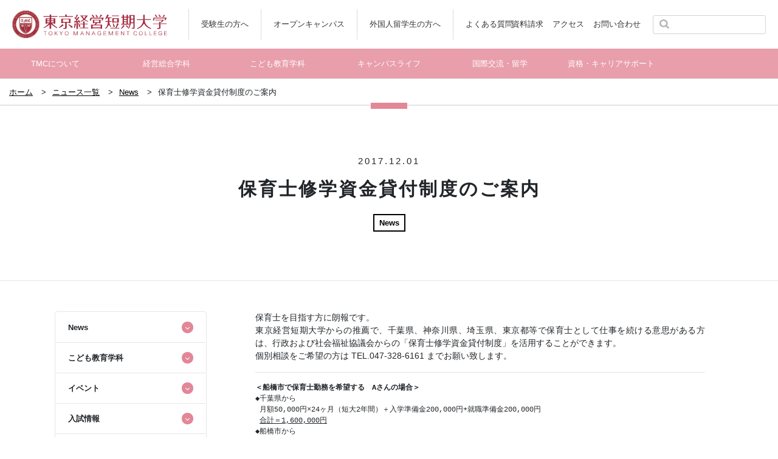

--- FILE ---
content_type: text/html; charset=UTF-8
request_url: https://www.tokyo-keitan.ac.jp/2017/12/10730/
body_size: 10648
content:
<!DOCTYPE html>
<html lang="ja">
<head>
    <meta charset="UTF-8">

<meta http-equiv="X-UA-Compatible" content="IE=edge">
<meta name="viewport" content="width=device-width, initial-scale=1">
<meta name="format-detection" content="telephone=no">
<link rel="shortcut icon" href="/assets/images/favicon.ico" />
<link rel="apple-touch-icon" href="/assets/images/apple-touch-icon.png" />
<link rel="stylesheet" href="/assets/styles/main.css?v=2026011918001">

<!-- Adwords -->
<!-- Google Code for &#36039;&#26009;&#35531;&#27714; Conversion Page
In your html page, add the snippet and call
goog_report_conversion when someone clicks on the
chosen link or button. -->
<script type="text/javascript">
    /* <![CDATA[ */
    goog_snippet_vars = function() {
        var w = window;
        w.google_conversion_id = 1015087187;
        w.google_conversion_label = "Eqi3CMqC0GkQ04CE5AM";
        w.google_remarketing_only = false;
    }
    // DO NOT CHANGE THE CODE BELOW.
    goog_report_conversion = function(url) {
        goog_snippet_vars();
        window.google_conversion_format = "3";
        var opt = new Object();
        opt.onload_callback = function() {
            if (typeof(url) != 'undefined') {
                window.location = url;
            }
        }
        var conv_handler = window['google_trackConversion'];
        if (typeof(conv_handler) == 'function') {
            conv_handler(opt);
        }
    }
    /* ]]> */
</script>
<script type="text/javascript"
        src="//www.googleadservices.com/pagead/conversion_async.js">
</script>

<!-- リマーケティング タグの Google コード -->
<script type="text/javascript">
    /* <![CDATA[ */
    var google_conversion_id = 1015087187;
    var google_custom_params = window.google_tag_params;
    var google_remarketing_only = true;
    /* ]]> */
</script>
<script type="text/javascript" src="//www.googleadservices.com/pagead/conversion.js">
</script>
<noscript>
    <div style="display:inline;">
        <img height="1" width="1" style="border-style:none;" alt="" src="//googleads.g.doubleclick.net/pagead/viewthroughconversion/1015087187/?guid=ON&amp;script=0"/>
    </div>
</noscript>

<!-- Google Tag Manager -->
<script>(function(w,d,s,l,i){w[l]=w[l]||[];w[l].push({'gtm.start':
new Date().getTime(),event:'gtm.js'});var f=d.getElementsByTagName(s)[0],
j=d.createElement(s),dl=l!='dataLayer'?'&l='+l:'';j.async=true;j.src=
'https://www.googletagmanager.com/gtm.js?id='+i+dl;f.parentNode.insertBefore(j,f);
})(window,document,'script','dataLayer','GTM-W2SQT5X');</script>
<!-- End Google Tag Manager -->

<title>保育士修学資金貸付制度のご案内 | 東京経営短期大学</title>

<!-- All In One SEO Pack 3.6.2[2633,2672] -->
<script type="application/ld+json" class="aioseop-schema">{"@context":"https://schema.org","@graph":[{"@type":"Organization","@id":"https://www.tokyo-keitan.ac.jp/#organization","url":"https://www.tokyo-keitan.ac.jp/","name":"\u6771\u4eac\u7d4c\u55b6\u77ed\u671f\u5927\u5b66","sameAs":[]},{"@type":"WebSite","@id":"https://www.tokyo-keitan.ac.jp/#website","url":"https://www.tokyo-keitan.ac.jp/","name":"\u6771\u4eac\u7d4c\u55b6\u77ed\u671f\u5927\u5b66","publisher":{"@id":"https://www.tokyo-keitan.ac.jp/#organization"}},{"@type":"WebPage","@id":"https://www.tokyo-keitan.ac.jp/2017/12/10730/#webpage","url":"https://www.tokyo-keitan.ac.jp/2017/12/10730/","inLanguage":"ja","name":"\u4fdd\u80b2\u58eb\u4fee\u5b66\u8cc7\u91d1\u8cb8\u4ed8\u5236\u5ea6\u306e\u3054\u6848\u5185","isPartOf":{"@id":"https://www.tokyo-keitan.ac.jp/#website"},"breadcrumb":{"@id":"https://www.tokyo-keitan.ac.jp/2017/12/10730/#breadcrumblist"},"image":{"@type":"ImageObject","@id":"https://www.tokyo-keitan.ac.jp/2017/12/10730/#primaryimage","url":"https://www.tokyo-keitan.ac.jp/wp-content/uploads/2017/11/kodomokyufu_1117.jpg","width":640,"height":200},"primaryImageOfPage":{"@id":"https://www.tokyo-keitan.ac.jp/2017/12/10730/#primaryimage"},"datePublished":"2017-12-01T03:32:02+00:00","dateModified":"2018-11-30T02:03:39+00:00"},{"@type":"Article","@id":"https://www.tokyo-keitan.ac.jp/2017/12/10730/#article","isPartOf":{"@id":"https://www.tokyo-keitan.ac.jp/2017/12/10730/#webpage"},"author":{"@id":"https://www.tokyo-keitan.ac.jp/author/m_tamura/#author"},"headline":"\u4fdd\u80b2\u58eb\u4fee\u5b66\u8cc7\u91d1\u8cb8\u4ed8\u5236\u5ea6\u306e\u3054\u6848\u5185","datePublished":"2017-12-01T03:32:02+00:00","dateModified":"2018-11-30T02:03:39+00:00","commentCount":0,"mainEntityOfPage":{"@id":"https://www.tokyo-keitan.ac.jp/2017/12/10730/#webpage"},"publisher":{"@id":"https://www.tokyo-keitan.ac.jp/#organization"},"articleSection":"News","image":{"@type":"ImageObject","@id":"https://www.tokyo-keitan.ac.jp/2017/12/10730/#primaryimage","url":"https://www.tokyo-keitan.ac.jp/wp-content/uploads/2017/11/kodomokyufu_1117.jpg","width":640,"height":200}},{"@type":"Person","@id":"https://www.tokyo-keitan.ac.jp/author/m_tamura/#author","name":"\u9ad8\u6a4b \u96c5\u4eba","sameAs":[],"image":{"@type":"ImageObject","@id":"https://www.tokyo-keitan.ac.jp/#personlogo","url":"https://secure.gravatar.com/avatar/5b586334fb70d7c7ea9a1873ad63e5b5?s=96&d=mm&r=g","width":96,"height":96,"caption":"\u9ad8\u6a4b \u96c5\u4eba"}},{"@type":"BreadcrumbList","@id":"https://www.tokyo-keitan.ac.jp/2017/12/10730/#breadcrumblist","itemListElement":[{"@type":"ListItem","position":1,"item":{"@type":"WebPage","@id":"https://www.tokyo-keitan.ac.jp/","url":"https://www.tokyo-keitan.ac.jp/","name":"\u6771\u4eac\u7d4c\u55b6\u77ed\u671f\u5927\u5b66"}},{"@type":"ListItem","position":2,"item":{"@type":"WebPage","@id":"https://www.tokyo-keitan.ac.jp/2017/12/10730/","url":"https://www.tokyo-keitan.ac.jp/2017/12/10730/","name":"\u4fdd\u80b2\u58eb\u4fee\u5b66\u8cc7\u91d1\u8cb8\u4ed8\u5236\u5ea6\u306e\u3054\u6848\u5185"}}]}]}</script>
<link rel="canonical" href="https://www.tokyo-keitan.ac.jp/2017/12/10730/" />
<meta property="og:type" content="article" />
<meta property="og:title" content="保育士修学資金貸付制度のご案内 | 東京経営短期大学" />
<meta property="og:description" content="保育士を目指す方に朗報です。 東京経営短期大学からの推薦で、千葉県、神奈川県、埼玉県、東京都等で保育士として仕事を続ける意思がある方は、行政および社会福祉協議会からの「保育士修学資金貸付制度」を活用することができます。 個別相談をご希望の方は TEL.047-328-6161 までお願い致します。 ＜船橋市で保育士勤務を希望する　Aさんの場合＞ ◆千葉県から 月額50,000円×24ヶ月（短大2年" />
<meta property="og:url" content="https://www.tokyo-keitan.ac.jp/2017/12/10730/" />
<meta property="og:site_name" content="東京経営短期大学" />
<meta property="og:image" content="https://www.tokyo-keitan.ac.jp/wp-content/uploads/2018/11/facebook-ogpsd.png" />
<meta property="article:published_time" content="2017-12-01T03:32:02Z" />
<meta property="article:modified_time" content="2018-11-30T02:03:39Z" />
<meta property="og:image:secure_url" content="https://www.tokyo-keitan.ac.jp/wp-content/uploads/2018/11/facebook-ogpsd.png" />
<meta name="twitter:card" content="summary" />
<meta name="twitter:title" content="保育士修学資金貸付制度のご案内 | 東京経営短期大学" />
<meta name="twitter:description" content="保育士を目指す方に朗報です。 東京経営短期大学からの推薦で、千葉県、神奈川県、埼玉県、東京都等で保育士として仕事を続ける意思がある方は、行政および社会福祉協議会からの「保育士修学資金貸付制度」を活用することができます。 個別相談をご希望の方は TEL.047-328-6161 までお願い致します。 ＜船橋市で保育士勤務を希望する　Aさんの場合＞ ◆千葉県から 月額50,000円×24ヶ月（短大2年" />
<meta name="twitter:image" content="https://www.tokyo-keitan.ac.jp/wp-content/uploads/2018/11/facebook-ogpsd.png" />
			<script type="text/javascript" >
				window.ga=window.ga||function(){(ga.q=ga.q||[]).push(arguments)};ga.l=+new Date;
				ga('create', 'UA-4376255-5', 'auto');
				// Plugins
				
				ga('send', 'pageview');
			</script>
			<script async src="https://www.google-analytics.com/analytics.js"></script>
			<!-- All In One SEO Pack -->
<link rel='dns-prefetch' href='//s.w.org' />
		<script type="text/javascript">
			window._wpemojiSettings = {"baseUrl":"https:\/\/s.w.org\/images\/core\/emoji\/11\/72x72\/","ext":".png","svgUrl":"https:\/\/s.w.org\/images\/core\/emoji\/11\/svg\/","svgExt":".svg","source":{"concatemoji":"https:\/\/www.tokyo-keitan.ac.jp\/wp-includes\/js\/wp-emoji-release.min.js?ver=4.9.26"}};
			!function(e,a,t){var n,r,o,i=a.createElement("canvas"),p=i.getContext&&i.getContext("2d");function s(e,t){var a=String.fromCharCode;p.clearRect(0,0,i.width,i.height),p.fillText(a.apply(this,e),0,0);e=i.toDataURL();return p.clearRect(0,0,i.width,i.height),p.fillText(a.apply(this,t),0,0),e===i.toDataURL()}function c(e){var t=a.createElement("script");t.src=e,t.defer=t.type="text/javascript",a.getElementsByTagName("head")[0].appendChild(t)}for(o=Array("flag","emoji"),t.supports={everything:!0,everythingExceptFlag:!0},r=0;r<o.length;r++)t.supports[o[r]]=function(e){if(!p||!p.fillText)return!1;switch(p.textBaseline="top",p.font="600 32px Arial",e){case"flag":return s([55356,56826,55356,56819],[55356,56826,8203,55356,56819])?!1:!s([55356,57332,56128,56423,56128,56418,56128,56421,56128,56430,56128,56423,56128,56447],[55356,57332,8203,56128,56423,8203,56128,56418,8203,56128,56421,8203,56128,56430,8203,56128,56423,8203,56128,56447]);case"emoji":return!s([55358,56760,9792,65039],[55358,56760,8203,9792,65039])}return!1}(o[r]),t.supports.everything=t.supports.everything&&t.supports[o[r]],"flag"!==o[r]&&(t.supports.everythingExceptFlag=t.supports.everythingExceptFlag&&t.supports[o[r]]);t.supports.everythingExceptFlag=t.supports.everythingExceptFlag&&!t.supports.flag,t.DOMReady=!1,t.readyCallback=function(){t.DOMReady=!0},t.supports.everything||(n=function(){t.readyCallback()},a.addEventListener?(a.addEventListener("DOMContentLoaded",n,!1),e.addEventListener("load",n,!1)):(e.attachEvent("onload",n),a.attachEvent("onreadystatechange",function(){"complete"===a.readyState&&t.readyCallback()})),(n=t.source||{}).concatemoji?c(n.concatemoji):n.wpemoji&&n.twemoji&&(c(n.twemoji),c(n.wpemoji)))}(window,document,window._wpemojiSettings);
		</script>
		<style type="text/css">
img.wp-smiley,
img.emoji {
	display: inline !important;
	border: none !important;
	box-shadow: none !important;
	height: 1em !important;
	width: 1em !important;
	margin: 0 .07em !important;
	vertical-align: -0.1em !important;
	background: none !important;
	padding: 0 !important;
}
</style>
<link rel='https://api.w.org/' href='https://www.tokyo-keitan.ac.jp/wp-json/' />
<link rel="EditURI" type="application/rsd+xml" title="RSD" href="https://www.tokyo-keitan.ac.jp/xmlrpc.php?rsd" />
<link rel="wlwmanifest" type="application/wlwmanifest+xml" href="https://www.tokyo-keitan.ac.jp/wp-includes/wlwmanifest.xml" /> 
<link rel='prev' title='合同企業勉強会・就職活動内定報告会を開催しました' href='https://www.tokyo-keitan.ac.jp/2017/12/10866/' />
<link rel='next' title='「 全国大学対抗簿記大会」「簿記チャンピオン大会」春季大会に続き連続快挙！' href='https://www.tokyo-keitan.ac.jp/2017/12/10884/' />
<link rel='shortlink' href='https://www.tokyo-keitan.ac.jp/?p=10730' />
<link rel="alternate" type="application/json+oembed" href="https://www.tokyo-keitan.ac.jp/wp-json/oembed/1.0/embed?url=https%3A%2F%2Fwww.tokyo-keitan.ac.jp%2F2017%2F12%2F10730%2F" />
<link rel="alternate" type="text/xml+oembed" href="https://www.tokyo-keitan.ac.jp/wp-json/oembed/1.0/embed?url=https%3A%2F%2Fwww.tokyo-keitan.ac.jp%2F2017%2F12%2F10730%2F&#038;format=xml" />
<link rel="Shortcut Icon" type="image/x-icon" href="//tkeitan.h2o-four.com/wp-content/uploads/2018/11/favicon.ico" />
		<style type="text/css" id="wp-custom-css">
			.yt_movie{
	position: relative;
     padding-bottom: 56.25%; /*アスペクト比 16:9の場合の縦幅*/
     height: 0;
     overflow: hidden;
}

.yt_movie iframe {
     position: absolute;
     top: 0;
     left: 0;
     width: 100%;
     height: 100%;
}

.covid{
    
}
.covid dd{
    margin-left: 1%;
    overflow: hidden;
    display: block;
    width: 95%;
}

ul.photolist2{
    list-style: none;
    width: 90%;
    overflow: hidden;
    padding: 0;
    margin: 0;
}
ul.photolist2 li{
    width: 45%;
    min-width: 250px;
    float: left;
    display: block;
    margin: 0px 1%;
}

.style-none{
    list-style: none;
    margin: 30px auto 10px;
    width: 95%;
}
ul.goukaku3{
    width: 100%;
    overflow: hidden;
    display: block;
    margin: 10px 0;
    padding: 0;
}
ul.goukaku3 li{
    display: block;
    float: left;
    width: 30%;
	  min-width:200px;
    margin: 5px 1%;
}
ul.goukaku3 li img{
    display: block;
    width: 100%;
}
ul.summerschool{
    overflow: hidden;
    width: 95%;
    display: block;
    margin: 10px auto;
}
ul.summerschool li{
    display: block;
    width: 20%;
    margin: 0px 1%;
    float: left;
    line-height: 30px;
}

div.oc_child p{
    font-size: 130%;
}
div.oc_child dl{
    width: 90%;
    margin: 10px auto;
}
div.oc_child dt{
    font-size: 120%;
}
div.oc_child dd{
    margin-left: 5%;
}
div.oc_child a{
    display: inline-block;
    padding: 5px 2%;
	  margin:5px auto;
    background-color: #ff7fff;
    color: #fff;
    text-decoration: none;
	   border-radius: 3px;
}
div.oc_child a.big{
	font-size:200%;
}
div.oc_child a:hover{
    background-color: #bf7fff;
    color: #fff;
    text-decoration: none;
}
div.oc_child p.oc-com{
    font-size: 90%;
}

div.img_block{
    position: relative;
    width: 90%;
    margin: 5px auto;
}
div.img_block img{
    position: relative;
    display: block;
    width: 100%;
    z-index: 1;
}
div.img_block p a{
    display: block;
	   width:50%;
    text-align: center;
    padding:5px 1%;
    position: absolute;
    bottom:0px;
    left: 0%;
    z-index: 999;
    background-color: rgba(255,255,255,0.5);
    text-decoration: none;
    color: #000;
    font-weight: bold;
}
img.flyer{
	  border:1px solid #7fffff;
}
.act_hover a:hover{
    opacity: 1.0;
}
.act_hover a img{
		   width:99%;
	    transition-duration:1s;
}
.act_hover a:hover img{
	    background-color: #f9f2d4;
}		</style>
	</head>
<body class="-type1">
<!-- Google Tag Manager (noscript) -->
<noscript><iframe src="https://www.googletagmanager.com/ns.html?id=GTM-W2SQT5X"
height="0" width="0" style="display:none;visibility:hidden"></iframe></noscript>
<!-- End Google Tag Manager (noscript) -->
<header class="header1">
    <h1 class="header1__logo"><a href="https://www.tokyo-keitan.ac.jp/"><img src="/assets/images/logo_tmk1_1.svg" alt="東京経営短期大学"></a></h1>
    <div class="header1__btnToggle"><span></span><span></span><span></span></div><!-- /.header1__btnToggle -->
    <div class="header1__inner">
        <div class="header1__btnToggle -active"><span></span><span></span><span></span></div><!-- /.header1__btnToggle -->
        <div class="header1__nav1">
            <div>
                <ul>
                    <li><a href="https://www.tokyo-keitan.ac.jp/prospective/">受験生の方へ</a></li>
                    <li><a href="https://www.tokyo-keitan.ac.jp/open-campus/">オープンキャンパス</a></li>
                    <li><a href="https://www.tokyo-keitan.ac.jp/admission/international_student/">外国人留学生の方へ</a></li>
                    <li><a href="https://www.tokyo-keitan.ac.jp/faq/">よくある質問</a></li>
                </ul>
            </div>
        </div><!-- /.header1__nav1 -->
        <div class="header1__nav2">
            <ul>
                <li><a target="_blank" href="https://ipu-japan.ac.jp/faculty/kokusaikeizai/" target="_blank">資料請求</a></li>
                <li><a href="https://www.tokyo-keitan.ac.jp/access/">アクセス</a></li>
                <li><a href="https://www.tokyo-keitan.ac.jp/contact/">お問い合わせ</a></li>
            </ul>
            <form action="/" class="input-group">
                <div class="input-group-prepend">
                    <button class="btn btn-outline-secondary" type="submit"><img src="/assets/images/icon_search1_1.svg" alt="検索"></button>
                </div>
                <input type="text" name="s" class="form-control form-control-sm" placeholder="">
            </form>
        </div><!-- /.header1__nav2 -->
        <p class="header1__lang"><span>English</span></p>
        <nav class="header1__gnav1">
            <ul>
                <li>
                    <p>TMCについて</p>
                    <div>
                        <div>
                            <p><a href="https://www.tokyo-keitan.ac.jp/about/">TMCについて</a></p>
                            <ul><li><a href="https://www.tokyo-keitan.ac.jp/about/mission/">建学の精神</a></li><li><a href="https://www.tokyo-keitan.ac.jp/about/policy/">東京経営短期大学　３つのポリシー</a></li><li><a href="https://www.tokyo-keitan.ac.jp/about/feature/">教育の特徴</a></li><li><a href="https://www.tokyo-keitan.ac.jp/about/history/">沿革</a></li><li><a href="https://www.tokyo-keitan.ac.jp/about/disclosure/">情報公開</a></li><li><a href="https://www.tokyo-keitan.ac.jp/about/evaluation/">自己点検・評価への取り組み</a></li><li><a href="https://www.tokyo-keitan.ac.jp/about/dxhusrel/">DXヒューマン・ソサエティ研究所</a></li><li><a href="https://www.tokyo-keitan.ac.jp/about/icenter/">教育研究情報センター</a></li><li><a href="https://www.tokyo-keitan.ac.jp/about/i_consortium/">大学コンソーシアム市川産官学連携</a></li></ul>                        </div>
                    </div>
                </li>
                <li>
                    <p>経営総合学科</p>
                    <div>
                        <div>
                            <p><a href="https://www.tokyo-keitan.ac.jp/management">経営総合学科</a></p>
                            <ul><li><a href="https://www.tokyo-keitan.ac.jp/management/sightseeing/">観光ホスピタリティコース</a></li><li><a href="https://www.tokyo-keitan.ac.jp/management/accounting/">会計税務コース</a></li><li><a href="https://www.tokyo-keitan.ac.jp/management/medical/">医療事務コース</a></li><li><a href="https://www.tokyo-keitan.ac.jp/management/all_business/">総合ビジネスコース</a></li><li><a href="https://www.tokyo-keitan.ac.jp/management/recruit/">就職実績</a></li><li><a href="https://www.tokyo-keitan.ac.jp/management/class/">ゼミ＆授業紹介</a></li><li><a href="https://www.tokyo-keitan.ac.jp/management/upskilling/">経営総合学科で身に付く能力・資格</a></li><li><a href="https://www.tokyo-keitan.ac.jp/management/teachers/">経営総合学科教員紹介</a></li><li><a href="https://www.tokyo-keitan.ac.jp/management/cd/">カリキュラムマップ/カリキュラムとディプロマ・ポリシーとの対応関係</a></li></ul>                        </div>
                    </div>
                </li>
                <li>
                    <p>こども教育学科</p>
                    <div>
                        <div>
                            <p><a href="https://www.tokyo-keitan.ac.jp/child/">こども教育学科</a></p>
                            <ul><li><a href="https://www.tokyo-keitan.ac.jp/child/project/">地域子育て支援プロジェクト</a></li><li><a href="https://www.tokyo-keitan.ac.jp/child/become/">保育士・幼稚園教諭になるには</a></li><li><a href="https://www.tokyo-keitan.ac.jp/child/upskilling/">こども教育学科で身に付く能力・資格</a></li><li><a href="https://www.tokyo-keitan.ac.jp/child/training/">実習先と協力園</a></li><li><a href="https://www.tokyo-keitan.ac.jp/child/curriculum/">カリキュラム</a></li><li><a href="https://www.tokyo-keitan.ac.jp/child/class/">【こども教育学科】ゼミ＆授業紹介</a></li><li><a href="https://www.tokyo-keitan.ac.jp/child/teachers/">こども教育学科教員紹介</a></li><li><a href="https://www.tokyo-keitan.ac.jp/child/lending_system/">保育士修学資金貸付制度のご案内</a></li><li><a href="https://www.tokyo-keitan.ac.jp/child/cd/">カリキュラムマップ/カリキュラムとディプロマ・ポリシーとの対応関係</a></li><li><a href="https://www.tokyo-keitan.ac.jp/child/kodomofesta2021/">こどもフェスタ2021特設ページ</a></li><li><a href="https://www.tokyo-keitan.ac.jp/child/recruit/">就職実績紹介</a></li></ul>                        </div>
                    </div>
                </li>
                <li>
                    <p>キャンパスライフ</p>
                    <div>
                        <div>
                            <p><a href="https://www.tokyo-keitan.ac.jp/campuslife/">キャンパスライフ</a></p>
                            <ul><li><a href="https://www.tokyo-keitan.ac.jp/campuslife/cosmosfes/">学祭 秋桜祭</a></li><li><a href="https://www.tokyo-keitan.ac.jp/campuslife/cosmos/">学食COSMOSニュース</a></li><li><a href="https://www.tokyo-keitan.ac.jp/campuslife/calender/">キャンパスカレンダー</a></li><li><a href="https://www.tokyo-keitan.ac.jp/campuslife/facilities/">キャンパス・施設紹介</a></li><li><a href="https://www.tokyo-keitan.ac.jp/campuslife/extracurricular_activities/">課外活動・サークル</a></li><li><a href="https://www.tokyo-keitan.ac.jp/campuslife/sports/">体育会</a></li><li><a href="https://www.tokyo-keitan.ac.jp/campuslife/tuition/">学費・納付金</a></li><li><a href="https://www.tokyo-keitan.ac.jp/campuslife/expenses-loan/">奨学金・学費ローン・減免制度</a></li><li><a href="https://www.tokyo-keitan.ac.jp/campuslife/library/">図書館</a></li><li><a href="https://www.tokyo-keitan.ac.jp/campuslife/secretariat/">事務手続き</a></li></ul>                        </div>
                    </div>
                </li>
                <li>
                    <p>国際交流・留学</p>
                    <div>
                        <div>
                            <p><a href="https://www.tokyo-keitan.ac.jp/international/">国際交流・留学</a></p>
                            <ul><li><a href="https://www.tokyo-keitan.ac.jp/international/hawaii/">ハワイ留学2023</a></li></ul>                        </div>
                    </div>
                </li>
                <li>
                    <p>資格・キャリアサポート</p>
                    <div>
                        <div>
                            <p><a href="https://www.tokyo-keitan.ac.jp/career/">資格・キャリアサポート</a></p>
                            <ul><li><a href="https://www.tokyo-keitan.ac.jp/career/5juku/">学内塾</a></li><li><a href="https://www.tokyo-keitan.ac.jp/career/internship/">インターンシップ</a></li><li><a href="https://www.tokyo-keitan.ac.jp/career/transfer_suport/">進学サポート</a></li><li><a href="https://www.tokyo-keitan.ac.jp/career/license/">取得可能な資格</a></li><li><a href="https://www.tokyo-keitan.ac.jp/career/summerwinterschool/">サマースクール＆ウィンタースクール</a></li></ul>                        </div>
                    </div>
                </li>
                <!-- 
                <li>
                    <p>入試情報</p>
                    <div>
                        <div>
                            <p><a href="https://www.tokyo-keitan.ac.jp/admission/">入試情報</a></p>
                            <ul><li><a href="https://www.tokyo-keitan.ac.jp/admission/admission_office/">総合型選抜</a></li><li><a href="https://www.tokyo-keitan.ac.jp/admission/open_recommendation/">学校推薦型選抜</a></li><li><a href="https://www.tokyo-keitan.ac.jp/admission/general/">一般選抜</a></li><li><a href="https://www.tokyo-keitan.ac.jp/admission/international/">外国人留学生入試</a></li><li><a href="https://www.tokyo-keitan.ac.jp/admission/international_student/">外国人留学生の方へ</a></li></ul>                        </div>
                    </div>
                </li>
                 -->
            </ul>
        </nav><!-- /.header1__gnav1 -->
    </div><!-- /.header1__inner -->
</header><div class="breadcrumb1">
    <ul class="breadcrumb1__lists">
                <li><a href="https://www.tokyo-keitan.ac.jp/">ホーム</a></li>
        <li><a href="https://www.tokyo-keitan.ac.jp/info/">ニュース一覧</a></li>
        <li><a href="/category/%e6%9c%aa%e5%88%86%e9%a1%9e">News</a></li>
                <li><span>保育士修学資金貸付制度のご案内</span></li>
    </ul><!-- /.breadcrumb1__lists -->
</div><!-- /.breadcrumb1 -->
<main>
        <div class="block26">
        <div class="title1-1">
            <h2 class="title1-1__mainLabel"><span>2017.12.01</span>保育士修学資金貸付制度のご案内</h2>
                        <ul class="title1-1__labels">
                <li><a href="/category/%e6%9c%aa%e5%88%86%e9%a1%9e" class="label2">News</a></li>
            </ul><!-- /.title1-1__labels -->
                    </div><!-- /.title1-1 -->
        <div class="block26__inner">
                        <div class="block26__nav">
                <div class="lnav1">
    <ul>
                            <li>
                <span>News</span>
                <ul>
                                            <li><a href="/category/%e6%9c%aa%e5%88%86%e9%a1%9e/?y=2025">2025年度</a></li>
                                            <li><a href="/category/%e6%9c%aa%e5%88%86%e9%a1%9e/?y=2024">2024年度</a></li>
                                            <li><a href="/category/%e6%9c%aa%e5%88%86%e9%a1%9e/?y=2023">2023年度</a></li>
                                            <li><a href="/category/%e6%9c%aa%e5%88%86%e9%a1%9e/?y=2022">2022年度</a></li>
                                            <li><a href="/category/%e6%9c%aa%e5%88%86%e9%a1%9e/?y=2021">2021年度</a></li>
                                            <li><a href="/category/%e6%9c%aa%e5%88%86%e9%a1%9e/?y=2020">2020年度</a></li>
                                            <li><a href="/category/%e6%9c%aa%e5%88%86%e9%a1%9e/?y=2019">2019年度</a></li>
                                            <li><a href="/category/%e6%9c%aa%e5%88%86%e9%a1%9e/?y=2018">2018年度</a></li>
                                            <li><a href="/category/%e6%9c%aa%e5%88%86%e9%a1%9e/?y=2017">2017年度</a></li>
                                            <li><a href="/category/%e6%9c%aa%e5%88%86%e9%a1%9e/?y=2016">2016年度</a></li>
                                    </ul>
            </li>
                    <li>
                <span>こども教育学科</span>
                <ul>
                                            <li><a href="/category/%e3%81%93%e3%81%a9%e3%82%82%e6%95%99%e8%82%b2%e5%ad%a6%e7%a7%91/?y=2025">2025年度</a></li>
                                            <li><a href="/category/%e3%81%93%e3%81%a9%e3%82%82%e6%95%99%e8%82%b2%e5%ad%a6%e7%a7%91/?y=2024">2024年度</a></li>
                                            <li><a href="/category/%e3%81%93%e3%81%a9%e3%82%82%e6%95%99%e8%82%b2%e5%ad%a6%e7%a7%91/?y=2023">2023年度</a></li>
                                            <li><a href="/category/%e3%81%93%e3%81%a9%e3%82%82%e6%95%99%e8%82%b2%e5%ad%a6%e7%a7%91/?y=2022">2022年度</a></li>
                                            <li><a href="/category/%e3%81%93%e3%81%a9%e3%82%82%e6%95%99%e8%82%b2%e5%ad%a6%e7%a7%91/?y=2021">2021年度</a></li>
                                            <li><a href="/category/%e3%81%93%e3%81%a9%e3%82%82%e6%95%99%e8%82%b2%e5%ad%a6%e7%a7%91/?y=2020">2020年度</a></li>
                                            <li><a href="/category/%e3%81%93%e3%81%a9%e3%82%82%e6%95%99%e8%82%b2%e5%ad%a6%e7%a7%91/?y=2019">2019年度</a></li>
                                            <li><a href="/category/%e3%81%93%e3%81%a9%e3%82%82%e6%95%99%e8%82%b2%e5%ad%a6%e7%a7%91/?y=2018">2018年度</a></li>
                                            <li><a href="/category/%e3%81%93%e3%81%a9%e3%82%82%e6%95%99%e8%82%b2%e5%ad%a6%e7%a7%91/?y=2017">2017年度</a></li>
                                            <li><a href="/category/%e3%81%93%e3%81%a9%e3%82%82%e6%95%99%e8%82%b2%e5%ad%a6%e7%a7%91/?y=2016">2016年度</a></li>
                                    </ul>
            </li>
                    <li>
                <span>イベント</span>
                <ul>
                                            <li><a href="/category/event/?y=2025">2025年度</a></li>
                                            <li><a href="/category/event/?y=2024">2024年度</a></li>
                                            <li><a href="/category/event/?y=2023">2023年度</a></li>
                                            <li><a href="/category/event/?y=2022">2022年度</a></li>
                                            <li><a href="/category/event/?y=2021">2021年度</a></li>
                                            <li><a href="/category/event/?y=2020">2020年度</a></li>
                                            <li><a href="/category/event/?y=2019">2019年度</a></li>
                                            <li><a href="/category/event/?y=2018">2018年度</a></li>
                                            <li><a href="/category/event/?y=2017">2017年度</a></li>
                                            <li><a href="/category/event/?y=2016">2016年度</a></li>
                                    </ul>
            </li>
                    <li>
                <span>入試情報</span>
                <ul>
                                            <li><a href="/category/admission_info/?y=2025">2025年度</a></li>
                                            <li><a href="/category/admission_info/?y=2024">2024年度</a></li>
                                            <li><a href="/category/admission_info/?y=2023">2023年度</a></li>
                                            <li><a href="/category/admission_info/?y=2022">2022年度</a></li>
                                            <li><a href="/category/admission_info/?y=2021">2021年度</a></li>
                                            <li><a href="/category/admission_info/?y=2020">2020年度</a></li>
                                            <li><a href="/category/admission_info/?y=2019">2019年度</a></li>
                                            <li><a href="/category/admission_info/?y=2018">2018年度</a></li>
                                            <li><a href="/category/admission_info/?y=2017">2017年度</a></li>
                                            <li><a href="/category/admission_info/?y=2016">2016年度</a></li>
                                    </ul>
            </li>
                    <li>
                <span>図書館</span>
                <ul>
                                            <li><a href="/category/%e5%9b%b3%e6%9b%b8%e9%a4%a8/?y=2025">2025年度</a></li>
                                            <li><a href="/category/%e5%9b%b3%e6%9b%b8%e9%a4%a8/?y=2024">2024年度</a></li>
                                            <li><a href="/category/%e5%9b%b3%e6%9b%b8%e9%a4%a8/?y=2023">2023年度</a></li>
                                            <li><a href="/category/%e5%9b%b3%e6%9b%b8%e9%a4%a8/?y=2022">2022年度</a></li>
                                            <li><a href="/category/%e5%9b%b3%e6%9b%b8%e9%a4%a8/?y=2021">2021年度</a></li>
                                            <li><a href="/category/%e5%9b%b3%e6%9b%b8%e9%a4%a8/?y=2020">2020年度</a></li>
                                            <li><a href="/category/%e5%9b%b3%e6%9b%b8%e9%a4%a8/?y=2019">2019年度</a></li>
                                            <li><a href="/category/%e5%9b%b3%e6%9b%b8%e9%a4%a8/?y=2018">2018年度</a></li>
                                            <li><a href="/category/%e5%9b%b3%e6%9b%b8%e9%a4%a8/?y=2017">2017年度</a></li>
                                            <li><a href="/category/%e5%9b%b3%e6%9b%b8%e9%a4%a8/?y=2016">2016年度</a></li>
                                    </ul>
            </li>
                    <li>
                <span>経営総合学科</span>
                <ul>
                                            <li><a href="/category/%e7%b5%8c%e5%96%b6%e7%b7%8f%e5%90%88%e5%ad%a6%e7%a7%91/?y=2025">2025年度</a></li>
                                            <li><a href="/category/%e7%b5%8c%e5%96%b6%e7%b7%8f%e5%90%88%e5%ad%a6%e7%a7%91/?y=2024">2024年度</a></li>
                                            <li><a href="/category/%e7%b5%8c%e5%96%b6%e7%b7%8f%e5%90%88%e5%ad%a6%e7%a7%91/?y=2023">2023年度</a></li>
                                            <li><a href="/category/%e7%b5%8c%e5%96%b6%e7%b7%8f%e5%90%88%e5%ad%a6%e7%a7%91/?y=2022">2022年度</a></li>
                                            <li><a href="/category/%e7%b5%8c%e5%96%b6%e7%b7%8f%e5%90%88%e5%ad%a6%e7%a7%91/?y=2021">2021年度</a></li>
                                            <li><a href="/category/%e7%b5%8c%e5%96%b6%e7%b7%8f%e5%90%88%e5%ad%a6%e7%a7%91/?y=2020">2020年度</a></li>
                                            <li><a href="/category/%e7%b5%8c%e5%96%b6%e7%b7%8f%e5%90%88%e5%ad%a6%e7%a7%91/?y=2019">2019年度</a></li>
                                            <li><a href="/category/%e7%b5%8c%e5%96%b6%e7%b7%8f%e5%90%88%e5%ad%a6%e7%a7%91/?y=2018">2018年度</a></li>
                                            <li><a href="/category/%e7%b5%8c%e5%96%b6%e7%b7%8f%e5%90%88%e5%ad%a6%e7%a7%91/?y=2017">2017年度</a></li>
                                            <li><a href="/category/%e7%b5%8c%e5%96%b6%e7%b7%8f%e5%90%88%e5%ad%a6%e7%a7%91/?y=2016">2016年度</a></li>
                                    </ul>
            </li>
                    <li>
                <span>重要</span>
                <ul>
                                            <li><a href="/category/%e9%87%8d%e8%a6%81/?y=2025">2025年度</a></li>
                                            <li><a href="/category/%e9%87%8d%e8%a6%81/?y=2024">2024年度</a></li>
                                            <li><a href="/category/%e9%87%8d%e8%a6%81/?y=2023">2023年度</a></li>
                                            <li><a href="/category/%e9%87%8d%e8%a6%81/?y=2022">2022年度</a></li>
                                            <li><a href="/category/%e9%87%8d%e8%a6%81/?y=2021">2021年度</a></li>
                                            <li><a href="/category/%e9%87%8d%e8%a6%81/?y=2020">2020年度</a></li>
                                            <li><a href="/category/%e9%87%8d%e8%a6%81/?y=2019">2019年度</a></li>
                                            <li><a href="/category/%e9%87%8d%e8%a6%81/?y=2018">2018年度</a></li>
                                            <li><a href="/category/%e9%87%8d%e8%a6%81/?y=2017">2017年度</a></li>
                                            <li><a href="/category/%e9%87%8d%e8%a6%81/?y=2016">2016年度</a></li>
                                    </ul>
            </li>
                    <li>
                <span>重要なお知らせ</span>
                <ul>
                                            <li><a href="/category/important/?y=2025">2025年度</a></li>
                                            <li><a href="/category/important/?y=2024">2024年度</a></li>
                                            <li><a href="/category/important/?y=2023">2023年度</a></li>
                                            <li><a href="/category/important/?y=2022">2022年度</a></li>
                                            <li><a href="/category/important/?y=2021">2021年度</a></li>
                                            <li><a href="/category/important/?y=2020">2020年度</a></li>
                                            <li><a href="/category/important/?y=2019">2019年度</a></li>
                                            <li><a href="/category/important/?y=2018">2018年度</a></li>
                                            <li><a href="/category/important/?y=2017">2017年度</a></li>
                                            <li><a href="/category/important/?y=2016">2016年度</a></li>
                                    </ul>
            </li>
            </ul>
</div><!-- /.lnav1 -->
            </div><!-- /.block26__nav -->
                        <div class="block26__body">
                <div class="wysiwyg1">
                    <p>保育士を目指す方に朗報です。<br />
東京経営短期大学からの推薦で、千葉県、神奈川県、埼玉県、東京都等で保育士として仕事を続ける意思がある方は、行政および社会福祉協議会からの「保育士修学資金貸付制度」を活用することができます。<br />
個別相談をご希望の方は TEL.047-328-6161 までお願い致します。</p>
<hr />
<pre><strong>＜船橋市で保育士勤務を希望する　Aさんの場合＞</strong>
◆千葉県から
 月額50,000円×24ヶ月（短大2年間）＋入学準備金200,000円+就職準備金200,000円
 <u>合計＝1,600,000</u><u>円</u>
◆船橋市から
 月額30,000円×24ヶ月（短大2年間）＝　<u>720,000</u><u>円
</u>
＊Aさんが千葉県と船橋市の制度を併用すると<strong><u>2,320,000</u><u>円</u></strong>の貸付を受けることができます。
 Aさんが船橋市で、所定の期間保育士として勤務すると、返還免除となり
<span style="color: #ff0000;"> <u>無償</u></span>で保育士の夢が実現可能です。</pre>
<p><strong>＜東京都で保育士勤務を希望する　Bさんの場合＞</strong><br />
◆東京都から<br />
月額50,000円×24ヶ月（短大2年間）＋入学準備金200,000円+就職準備金200,000円　＝<u>1,600,000</u><u>円</u><br />
<strong>＜茨城県で保育士勤務を希望する　Cさんの場合＞</strong><br />
◆茨城県から<br />
月額50,000円×24ヶ月（短大2年間）＋入学準備金200,000円+就職準備金200,000円　＝<u>1,600,000</u><u>円</u><br />
※申請は入学後５月頃、支給月は7月頃が目処になりますが希望する県・市によって異なります。</p>
<p><strong>＜概　要＞</strong><br />
【実施行政】　千葉県、船橋市、流山市、神奈川県、埼玉県、東京都、茨城県、等<br />
【貸付額】　　月額　50,000円<br />
＊船橋市、流山市、浦安市は月額30,000円。＊希望により①入学準備金：20万　②就職準備金：20万　③生活費補助<br />
【要　件】</p>
<ul>
<li>東京経営短期大学から推薦を受けること</li>
<li>貸付を受けた行政（千葉県、神奈川県、埼玉県、東京都等）で保育士として就職する意思があること</li>
</ul>
<p>＊貸付金額や条件は、希望する県・市によって条件が異なります。どうぞお気軽にご相談ください。</p>
                </div><!-- /.wysiwyg1 -->
                <div class="block26__tag"></div>
                <div class="block26__btn">
                    <ul class="btnGroup1">
                        <li class="btnGroup1__prev">< <a href="https://www.tokyo-keitan.ac.jp/2017/12/10866/" rel="prev">前のニュース</a></li>
                        <li class="btnGroup1__next"><a href="https://www.tokyo-keitan.ac.jp/2017/12/10884/" rel="next">次のニュース</a> ></li>
                        <li class="btnGroup1__btn"><a href="https://www.tokyo-keitan.ac.jp/info/" class="button1">一覧へ</a></li>
                    </ul><!-- /.btnGroup1 -->
                </div><!-- /.block26__btn -->
            </div><!-- /.block26__body -->
        </div><!-- /.block26__inner -->
    </div><!-- /.block26 -->
        </main>

<footer class="footer1">
    <p class="footer1__btnPagetop"><a href="#top" class="js-smoothScroll"><span></span></a></p>
    <div class="footer1__inner">
        <p class="footer1__logo"><a href="/"><img src="/assets/images/logo_tmk1_2.svg" alt=""></a></p>
        <div class="footer1__nav1">
            <div class="footer1__nav1Unit">
                <p><a href="https://www.tokyo-keitan.ac.jp/about/">TMCについて</a></p>
                <ul><li><a href="https://www.tokyo-keitan.ac.jp/about/mission/">建学の精神</a></li><li><a href="https://www.tokyo-keitan.ac.jp/about/policy/">東京経営短期大学　３つのポリシー</a></li><li><a href="https://www.tokyo-keitan.ac.jp/about/feature/">教育の特徴</a></li><li><a href="https://www.tokyo-keitan.ac.jp/about/history/">沿革</a></li><li><a href="https://www.tokyo-keitan.ac.jp/about/disclosure/">情報公開</a></li><li><a href="https://www.tokyo-keitan.ac.jp/about/evaluation/">自己点検・評価への取り組み</a></li><li><a href="https://www.tokyo-keitan.ac.jp/about/dxhusrel/">DXヒューマン・ソサエティ研究所</a></li><li><a href="https://www.tokyo-keitan.ac.jp/about/icenter/">教育研究情報センター</a></li><li><a href="https://www.tokyo-keitan.ac.jp/about/i_consortium/">大学コンソーシアム市川産官学連携</a></li></ul>            </div><!-- /.footer1__nav1Unit -->
            <div class="footer1__nav1Unit">
                <p><a href="https://www.tokyo-keitan.ac.jp/management">経営総合学科</a></p>
                <ul><li><a href="https://www.tokyo-keitan.ac.jp/management/sightseeing/">観光ホスピタリティコース</a></li><li><a href="https://www.tokyo-keitan.ac.jp/management/accounting/">会計税務コース</a></li><li><a href="https://www.tokyo-keitan.ac.jp/management/medical/">医療事務コース</a></li><li><a href="https://www.tokyo-keitan.ac.jp/management/all_business/">総合ビジネスコース</a></li><li><a href="https://www.tokyo-keitan.ac.jp/management/recruit/">就職実績</a></li><li><a href="https://www.tokyo-keitan.ac.jp/management/class/">ゼミ＆授業紹介</a></li><li><a href="https://www.tokyo-keitan.ac.jp/management/upskilling/">経営総合学科で身に付く能力・資格</a></li><li><a href="https://www.tokyo-keitan.ac.jp/management/teachers/">経営総合学科教員紹介</a></li><li><a href="https://www.tokyo-keitan.ac.jp/management/cd/">カリキュラムマップ/カリキュラムとディプロマ・ポリシーとの対応関係</a></li></ul>            </div><!-- /.footer1__nav1Unit -->
            <div class="footer1__nav1Unit">
                <p><a href="https://www.tokyo-keitan.ac.jp/child/">こども教育学科</a></p>
                <ul><li><a href="https://www.tokyo-keitan.ac.jp/child/project/">地域子育て支援プロジェクト</a></li><li><a href="https://www.tokyo-keitan.ac.jp/child/become/">保育士・幼稚園教諭になるには</a></li><li><a href="https://www.tokyo-keitan.ac.jp/child/upskilling/">こども教育学科で身に付く能力・資格</a></li><li><a href="https://www.tokyo-keitan.ac.jp/child/training/">実習先と協力園</a></li><li><a href="https://www.tokyo-keitan.ac.jp/child/curriculum/">カリキュラム</a></li><li><a href="https://www.tokyo-keitan.ac.jp/child/class/">【こども教育学科】ゼミ＆授業紹介</a></li><li><a href="https://www.tokyo-keitan.ac.jp/child/teachers/">こども教育学科教員紹介</a></li><li><a href="https://www.tokyo-keitan.ac.jp/child/lending_system/">保育士修学資金貸付制度のご案内</a></li><li><a href="https://www.tokyo-keitan.ac.jp/child/cd/">カリキュラムマップ/カリキュラムとディプロマ・ポリシーとの対応関係</a></li><li><a href="https://www.tokyo-keitan.ac.jp/child/kodomofesta2021/">こどもフェスタ2021特設ページ</a></li><li><a href="https://www.tokyo-keitan.ac.jp/child/recruit/">就職実績紹介</a></li></ul>            </div><!-- /.footer1__nav1Unit -->
            <div class="footer1__nav1Unit">
                <p><a href="https://www.tokyo-keitan.ac.jp/campuslife/">キャンパスライフ</a></p>
                <ul><li><a href="https://www.tokyo-keitan.ac.jp/campuslife/cosmosfes/">学祭 秋桜祭</a></li><li><a href="https://www.tokyo-keitan.ac.jp/campuslife/cosmos/">学食COSMOSニュース</a></li><li><a href="https://www.tokyo-keitan.ac.jp/campuslife/calender/">キャンパスカレンダー</a></li><li><a href="https://www.tokyo-keitan.ac.jp/campuslife/facilities/">キャンパス・施設紹介</a></li><li><a href="https://www.tokyo-keitan.ac.jp/campuslife/extracurricular_activities/">課外活動・サークル</a></li><li><a href="https://www.tokyo-keitan.ac.jp/campuslife/sports/">体育会</a></li><li><a href="https://www.tokyo-keitan.ac.jp/campuslife/tuition/">学費・納付金</a></li><li><a href="https://www.tokyo-keitan.ac.jp/campuslife/expenses-loan/">奨学金・学費ローン・減免制度</a></li><li><a href="https://www.tokyo-keitan.ac.jp/campuslife/library/">図書館</a></li><li><a href="https://www.tokyo-keitan.ac.jp/campuslife/secretariat/">事務手続き</a></li></ul>            </div><!-- /.footer1__nav1Unit -->
            <div class="footer1__nav1Unit">
                <p class="-arrowNone"><a href="https://www.tokyo-keitan.ac.jp/international/">国際交流・留学</a></p>
                <ul><li><a href="https://www.tokyo-keitan.ac.jp/international/hawaii/">ハワイ留学2023</a></li></ul>            </div><!-- /.footer1__nav1Unit -->
            <div class="footer1__nav1Unit">
                <p><a href="https://www.tokyo-keitan.ac.jp/career/">資格・キャリアサポート</a></p>
                <ul><li><a href="https://www.tokyo-keitan.ac.jp/career/5juku/">学内塾</a></li><li><a href="https://www.tokyo-keitan.ac.jp/career/internship/">インターンシップ</a></li><li><a href="https://www.tokyo-keitan.ac.jp/career/transfer_suport/">進学サポート</a></li><li><a href="https://www.tokyo-keitan.ac.jp/career/license/">取得可能な資格</a></li><li><a href="https://www.tokyo-keitan.ac.jp/career/summerwinterschool/">サマースクール＆ウィンタースクール</a></li></ul>            </div><!-- /.footer1__nav1Unit -->
            
            <!-- 
            <div class="footer1__nav1Unit">
                <p><a href="https://www.tokyo-keitan.ac.jp/admission/">入試情報</a></p>
                <ul><li><a href="https://www.tokyo-keitan.ac.jp/admission/admission_office/">総合型選抜</a></li><li><a href="https://www.tokyo-keitan.ac.jp/admission/open_recommendation/">学校推薦型選抜</a></li><li><a href="https://www.tokyo-keitan.ac.jp/admission/general/">一般選抜</a></li><li><a href="https://www.tokyo-keitan.ac.jp/admission/international/">外国人留学生入試</a></li><li><a href="https://www.tokyo-keitan.ac.jp/admission/international_student/">外国人留学生の方へ</a></li></ul>            </div>
            
             -->
            <!-- /.footer1__nav1Unit -->
        </div><!-- /.footer1__nav1 -->
        <div class="footer1__sns">
            <ul>
                <li>
                    <a href="https://www.facebook.com/%E6%9D%B1%E4%BA%AC%E7%B5%8C%E5%96%B6%E7%9F%AD%E6%9C%9F%E5%A4%A7%E5%AD%A6-1504640299769362/"><img src="/assets/images/icon_sns1_1.svg" alt="Facebook"></a></li>
                <li><a href="https://twitter.com/tokyokeiei"><img src="/assets/images/icon_sns1_2.svg" alt="Twitter"></a></li>
                <li><a href="http://line.me/ti/p/-lZlKAiLfp"><img src="/assets/images/icon_sns1_3.svg" alt="LINE"></a></li>
                <li><a href="https://www.instagram.com/tokyokeitan_official/"><img src="/assets/images/icon_sns1_4.svg" alt="Instagram"></a></li>
                <li><a href="https://www.youtube.com/channel/UCaK3ue2smK8KJwgI0TtoGXw"><img src="/assets/images/icon_sns1_5.svg" alt="YouTube"></a></li>
            </ul>
        </div><!-- /.footer1__sns -->
        <div class="footer1__nav2">
            <ul>
                <li><a href="https://www.tokyo-keitan.ac.jp/access/">アクセス</a></li>
                <li>
                    <a href="https://www7.infoclipper.net/form/c151m6j/?g=1"
                       target="_blank">資料請求</a></li>
                <li><a href="https://www.tokyo-keitan.ac.jp/about/disclosure/">情報公開</a></li>
                <li><a href="https://www.tokyo-keitan.ac.jp/contact/">お問い合わせ</a></li>
                <li><a href="https://www.tokyo-keitan.ac.jp/privacy_policy/">プライバシーポリシー</a></li>
                <li><a href="https://www.tokyo-keitan.ac.jp/site_policy/">サイトポリシー</a></li>
                <li><a href="https://www.tokyo-keitan.ac.jp/sitemap/">サイトマップ</a></li>
                <li>
                    <a href="https://www.tokyo-keitan.ac.jp/teacher_portal/">教職員の方へ</a>
                </li>
                <li><a href="https://www.tokyo-keitan.ac.jp/global_study_center/">Global Study Center 留学生別科</a></li>
            </ul>
        </div><!-- /.footer1__nav2 -->
        <div class="footer1__address"><a href="https://www.tokyo-keitan.ac.jp/seg/">学校法人 創志学園</a><br>〒272-0001　千葉県市川市二俣625-1　
            TEL:<a href="tel:047-328-6161">047-328-6161</a>
        </div><!-- /.footer1__address -->
    </div><!-- /.footer1__inner -->
    <small class="footer1__copy">&copy; Tokyo Management College. All rights reserved.</small>
</footer>
<script src="https://code.jquery.com/jquery-3.3.1.min.js"></script>
<script src="https://cdnjs.cloudflare.com/ajax/libs/popper.js/1.14.3/umd/popper.min.js" integrity="sha384-ZMP7rVo3mIykV+2+9J3UJ46jBk0WLaUAdn689aCwoqbBJiSnjAK/l8WvCWPIPm49" crossorigin="anonymous"></script>
<script src="https://cdn.jsdelivr.net/npm/jquery-inview@1.1.2/jquery.inview.min.js"></script>
<script src="https://stackpath.bootstrapcdn.com/bootstrap/4.1.3/js/bootstrap.min.js" integrity="sha384-ChfqqxuZUCnJSK3+MXmPNIyE6ZbWh2IMqE241rYiqJxyMiZ6OW/JmZQ5stwEULTy" crossorigin="anonymous"></script>
<script src="/assets/scripts/main.js?20210224"></script>

<script type='text/javascript' src='https://www.tokyo-keitan.ac.jp/wp-includes/js/wp-embed.min.js?ver=4.9.26'></script>

<script type="text/javascript" src="//www7.infoclipper.net/infohp_js/c151m6j.js" charset="UTF-8"></script>
<script type="text/javascript" src="//www7.infoclipper.net/infohp_js/fpAnalysis.js?NID=c151m6j" charset="UTF-8"></script>






<style>
.entry-content img{margin: 0 auto;}

@media screen and (max-width: 1200px){
    .movie {
        overflow: hidden;
    }
}

.t-shadow {
    display: flex;
    align-items: center;
    justify-content: flex-start;
    background-color: #fff;
    color: #222 !important;
    text-decoration: none !important;
    font-size: 30px;
    max-width: 520px;
    height: auto;
    border-radius: 3px;
    box-shadow: 5px 5px 8px 0px rgba(0, 0, 0, 0.3);
    font-size: 1.2em;
    margin: auto;
    padding: 0 1.2em 1.2em 3.5em;
    position: relative;
    text-align: left;}

.t-shadow002 {
    display: flex;
    align-items: center;
    justify-content: flex-start;
    background-color: #fff;
    color: #222 !important;
    text-decoration: none !important;
    font-size: 30px;
    max-width: 520px;
    height: auto;
    border-radius: 3px;
    box-shadow: 5px 5px 8px 0px rgba(0, 0, 0, 0.3);
    font-size: 1.2em;
    margin: auto;
    padding: 0 1.2em 1.2em 3.5em;
    position: relative;
    text-align: left;}

a.t-shadow::after {
    content: "➤";
    position: absolute;
    left: 4%;
    top: 42%;
}

a.t-shadow002::after {
    content: "➤";
    position: absolute;
    left: 4%;
    top: 34%;
}


</style></body>
</html>


--- FILE ---
content_type: text/css
request_url: https://www.tokyo-keitan.ac.jp/assets/styles/main.css?v=2026011918001
body_size: 36761
content:
@charset "UTF-8";

/*!
 * Bootstrap v4.1.1 (https://getbootstrap.com/)
 * Copyright 2011-2018 The Bootstrap Authors
 * Copyright 2011-2018 Twitter, Inc.
 * Licensed under MIT (https://github.com/twbs/bootstrap/blob/master/LICENSE)
 */

@import url(//fonts.googleapis.com/css?family=Barlow:600);

:root {
  --blue: #007bff;
  --indigo: #6610f2;
  --purple: #6f42c1;
  --pink: #e83e8c;
  --red: #dc3545;
  --orange: #fd7e14;
  --yellow: #ffc107;
  --green: #28a745;
  --teal: #20c997;
  --cyan: #17a2b8;
  --white: #fff;
  --gray: #6c757d;
  --gray-dark: #343a40;
  --primary: #007bff;
  --secondary: #6c757d;
  --success: #28a745;
  --info: #17a2b8;
  --warning: #ffc107;
  --danger: #dc3545;
  --light: #f8f9fa;
  --dark: #343a40;
  --breakpoint-xs: 0;
  --breakpoint-sm: 576px;
  --breakpoint-md: 768px;
  --breakpoint-lg: 992px;
  --breakpoint-xl: 1200px;
  --font-family-sans-serif: -apple-system, BlinkMacSystemFont, "Segoe UI", Roboto, "Helvetica Neue", Arial, sans-serif, "Apple Color Emoji", "Segoe UI Emoji", "Segoe UI Symbol";
  --font-family-monospace: SFMono-Regular, Menlo, Monaco, Consolas, "Liberation Mono", "Courier New", monospace;
}

*,
*::before,
*::after {
  box-sizing: border-box;
}

html {
  font-family: sans-serif;
  line-height: 1.15;
  -webkit-text-size-adjust: 100%;
  -ms-text-size-adjust: 100%;
  -ms-overflow-style: scrollbar;
  -webkit-tap-highlight-color: transparent;
}

@-ms-viewport {
  width: device-width;
}

article,
aside,
figcaption,
figure,
footer,
header,
hgroup,
main,
nav,
section {
  display: block;
}

body {
  margin: 0;
  font-family: -apple-system, BlinkMacSystemFont, "Segoe UI", Roboto, "Helvetica Neue", Arial, sans-serif, "Apple Color Emoji", "Segoe UI Emoji", "Segoe UI Symbol";
  font-size: 1rem;
  font-weight: 400;
  line-height: 1.5;
  color: #212529;
  text-align: left;
  background-color: #fff;
}

[tabindex="-1"]:focus {
  outline: 0 !important;
}

hr {
  box-sizing: content-box;
  height: 0;
  overflow: visible;
}

h1,
h2,
h3,
h4,
h5,
h6 {
  margin-top: 0;
  margin-bottom: 0.5rem;
}

p {
  margin-top: 0;
  margin-bottom: 1rem;
}

abbr[title],
abbr[data-original-title] {
  text-decoration: underline;
  text-decoration: underline dotted;
  cursor: help;
  border-bottom: 0;
}

address {
  margin-bottom: 1rem;
  font-style: normal;
  line-height: inherit;
}

ol,
ul,
dl {
  margin-top: 0;
  margin-bottom: 1rem;
}

ol ol,
ul ul,
ol ul,
ul ol {
  margin-bottom: 0;
}

dt {
  font-weight: 700;
}

dd {
  margin-bottom: .5rem;
  margin-left: 0;
}

blockquote {
  margin: 0 0 1rem;
}

dfn {
  font-style: italic;
}

b,
strong {
  font-weight: bolder;
}

small {
  font-size: 80%;
}

sub,
sup {
  position: relative;
  font-size: 75%;
  line-height: 0;
  vertical-align: baseline;
}

sub {
  bottom: -.25em;
}

sup {
  top: -.5em;
}

a {
  color: #007bff;
  text-decoration: none;
  background-color: transparent;
  -webkit-text-decoration-skip: objects;
}

a:hover {
  color: #0056b3;
  text-decoration: underline;
}

a:not([href]):not([tabindex]) {
  color: inherit;
  text-decoration: none;
}

a:not([href]):not([tabindex]):hover,
a:not([href]):not([tabindex]):focus {
  color: inherit;
  text-decoration: none;
}

a:not([href]):not([tabindex]):focus {
  outline: 0;
}

pre,
code,
kbd,
samp {
  font-family: SFMono-Regular, Menlo, Monaco, Consolas, "Liberation Mono", "Courier New", monospace;
  font-size: 1em;
}

pre {
  margin-top: 0;
  margin-bottom: 1rem;
  overflow: auto;
  -ms-overflow-style: scrollbar;
}

figure {
  margin: 0 0 1rem;
}

img {
  vertical-align: middle;
  border-style: none;
}

svg:not(:root) {
  overflow: hidden;
}

table {
  border-collapse: collapse;
}

caption {
  padding-top: 0.75rem;
  padding-bottom: 0.75rem;
  color: #6c757d;
  text-align: left;
  caption-side: bottom;
}

th {
  text-align: inherit;
}

label {
  display: inline-block;
  margin-bottom: 0.5rem;
}

button {
  border-radius: 0;
}

button:focus {
  outline: 1px dotted;
  outline: 5px auto -webkit-focus-ring-color;
}

input,
button,
select,
optgroup,
textarea {
  margin: 0;
  font-family: inherit;
  font-size: inherit;
  line-height: inherit;
}

button,
input {
  overflow: visible;
}

button,
select {
  text-transform: none;
}

button,
html [type="button"],
[type="reset"],
[type="submit"] {
  -webkit-appearance: button;
}

button::-moz-focus-inner,
[type="button"]::-moz-focus-inner,
[type="reset"]::-moz-focus-inner,
[type="submit"]::-moz-focus-inner {
  padding: 0;
  border-style: none;
}

input[type="radio"],
input[type="checkbox"] {
  box-sizing: border-box;
  padding: 0;
}

input[type="date"],
input[type="time"],
input[type="datetime-local"],
input[type="month"] {
  -webkit-appearance: listbox;
}

textarea {
  overflow: auto;
  resize: vertical;
}

fieldset {
  min-width: 0;
  padding: 0;
  margin: 0;
  border: 0;
}

legend {
  display: block;
  width: 100%;
  max-width: 100%;
  padding: 0;
  margin-bottom: .5rem;
  font-size: 1.5rem;
  line-height: inherit;
  color: inherit;
  white-space: normal;
}

progress {
  vertical-align: baseline;
}

[type="number"]::-webkit-inner-spin-button,
[type="number"]::-webkit-outer-spin-button {
  height: auto;
}

[type="search"] {
  outline-offset: -2px;
  -webkit-appearance: none;
}

[type="search"]::-webkit-search-cancel-button,
[type="search"]::-webkit-search-decoration {
  -webkit-appearance: none;
}

::-webkit-file-upload-button {
  font: inherit;
  -webkit-appearance: button;
}

output {
  display: inline-block;
}

summary {
  display: list-item;
  cursor: pointer;
}

template {
  display: none;
}

[hidden] {
  display: none !important;
}

h1,
h2,
h3,
h4,
h5,
h6,
.h1,
.h2,
.h3,
.h4,
.h5,
.h6 {
  margin-bottom: 0.5rem;
  font-family: inherit;
  font-weight: 500;
  line-height: 1.2;
  color: inherit;
}

h1,
.h1 {
  font-size: 2.5rem;
}

h2,
.h2 {
  font-size: 2rem;
}

h3,
.h3 {
  font-size: 1.75rem;
}

h4,
.h4 {
  font-size: 1.5rem;
}

h5,
.h5 {
  font-size: 1.25rem;
}

h6,
.h6 {
  font-size: 1rem;
}

.lead {
  font-size: 1.25rem;
  font-weight: 300;
}

.display-1 {
  font-size: 6rem;
  font-weight: 300;
  line-height: 1.2;
}

.display-2 {
  font-size: 5.5rem;
  font-weight: 300;
  line-height: 1.2;
}

.display-3 {
  font-size: 4.5rem;
  font-weight: 300;
  line-height: 1.2;
}

.display-4 {
  font-size: 3.5rem;
  font-weight: 300;
  line-height: 1.2;
}

hr {
  margin-top: 1rem;
  margin-bottom: 1rem;
  border: 0;
  border-top: 1px solid rgba(0, 0, 0, 0.1);
}

small,
.small {
  font-size: 80%;
  font-weight: 400;
}

mark,
.mark {
  padding: 0.2em;
  background-color: #fcf8e3;
}

.list-unstyled {
  padding-left: 0;
  list-style: none;
}

.list-inline {
  padding-left: 0;
  list-style: none;
}

.list-inline-item {
  display: inline-block;
}

.list-inline-item:not(:last-child) {
  margin-right: 0.5rem;
}

.initialism {
  font-size: 90%;
  text-transform: uppercase;
}

.blockquote {
  margin-bottom: 1rem;
  font-size: 1.25rem;
}

.blockquote-footer {
  display: block;
  font-size: 80%;
  color: #6c757d;
}

.blockquote-footer::before {
  content: "\2014 \00A0";
}

.img-fluid {
  max-width: 100%;
  height: auto;
}

.img-thumbnail {
  padding: 0.25rem;
  background-color: #fff;
  border: 1px solid #dee2e6;
  border-radius: 0.25rem;
  max-width: 100%;
  height: auto;
}

.figure {
  display: inline-block;
}

.figure-img {
  margin-bottom: 0.5rem;
  line-height: 1;
}

.figure-caption {
  font-size: 90%;
  color: #6c757d;
}

code {
  font-size: 87.5%;
  color: #e83e8c;
  word-break: break-word;
}

a > code {
  color: inherit;
}

kbd {
  padding: 0.2rem 0.4rem;
  font-size: 87.5%;
  color: #fff;
  background-color: #212529;
  border-radius: 0.2rem;
}

kbd kbd {
  padding: 0;
  font-size: 100%;
  font-weight: 700;
}

pre {
  display: block;
  font-size: 87.5%;
  color: #212529;
}

pre code {
  font-size: inherit;
  color: inherit;
  word-break: normal;
}

.pre-scrollable {
  max-height: 340px;
  overflow-y: scroll;
}

.container {
  width: 100%;
  padding-right: 15px;
  padding-left: 15px;
  margin-right: auto;
  margin-left: auto;
}

.container-fluid {
  width: 100%;
  padding-right: 15px;
  padding-left: 15px;
  margin-right: auto;
  margin-left: auto;
}

.row {
  display: -ms-flexbox;
  display: flex;
  -ms-flex-wrap: wrap;
  flex-wrap: wrap;
  margin-right: -15px;
  margin-left: -15px;
}

.no-gutters {
  margin-right: 0;
  margin-left: 0;
}

.no-gutters > .col,
.no-gutters > [class*="col-"] {
  padding-right: 0;
  padding-left: 0;
}

.col-1,
.col-2,
.col-3,
.col-4,
.col-5,
.col-6,
.col-7,
.col-8,
.col-9,
.col-10,
.col-11,
.col-12,
.col,
.col-auto,
.col-sm-1,
.col-sm-2,
.col-sm-3,
.col-sm-4,
.col-sm-5,
.col-sm-6,
.col-sm-7,
.col-sm-8,
.col-sm-9,
.col-sm-10,
.col-sm-11,
.col-sm-12,
.col-sm,
.col-sm-auto,
.col-md-1,
.col-md-2,
.col-md-3,
.col-md-4,
.col-md-5,
.col-md-6,
.col-md-7,
.col-md-8,
.col-md-9,
.col-md-10,
.col-md-11,
.col-md-12,
.col-md,
.col-md-auto,
.col-lg-1,
.col-lg-2,
.col-lg-3,
.col-lg-4,
.col-lg-5,
.col-lg-6,
.col-lg-7,
.col-lg-8,
.col-lg-9,
.col-lg-10,
.col-lg-11,
.col-lg-12,
.col-lg,
.col-lg-auto,
.col-xl-1,
.col-xl-2,
.col-xl-3,
.col-xl-4,
.col-xl-5,
.col-xl-6,
.col-xl-7,
.col-xl-8,
.col-xl-9,
.col-xl-10,
.col-xl-11,
.col-xl-12,
.col-xl,
.col-xl-auto {
  position: relative;
  width: 100%;
  min-height: 1px;
  padding-right: 15px;
  padding-left: 15px;
}

.col {
  -ms-flex-preferred-size: 0;
  flex-basis: 0;
  -ms-flex-positive: 1;
  flex-grow: 1;
  max-width: 100%;
}

.col-auto {
  -ms-flex: 0 0 auto;
  flex: 0 0 auto;
  width: auto;
  max-width: none;
}

.col-1 {
  -ms-flex: 0 0 8.33333%;
  flex: 0 0 8.33333%;
  max-width: 8.33333%;
}

.col-2 {
  -ms-flex: 0 0 16.66667%;
  flex: 0 0 16.66667%;
  max-width: 16.66667%;
}

.col-3 {
  -ms-flex: 0 0 25%;
  flex: 0 0 25%;
  max-width: 25%;
}

.col-4 {
  -ms-flex: 0 0 33.33333%;
  flex: 0 0 33.33333%;
  max-width: 33.33333%;
}

.col-5 {
  -ms-flex: 0 0 41.66667%;
  flex: 0 0 41.66667%;
  max-width: 41.66667%;
}

.col-6 {
  -ms-flex: 0 0 50%;
  flex: 0 0 50%;
  max-width: 50%;
}

.col-7 {
  -ms-flex: 0 0 58.33333%;
  flex: 0 0 58.33333%;
  max-width: 58.33333%;
}

.col-8 {
  -ms-flex: 0 0 66.66667%;
  flex: 0 0 66.66667%;
  max-width: 66.66667%;
}

.col-9 {
  -ms-flex: 0 0 75%;
  flex: 0 0 75%;
  max-width: 75%;
}

.col-10 {
  -ms-flex: 0 0 83.33333%;
  flex: 0 0 83.33333%;
  max-width: 83.33333%;
}

.col-11 {
  -ms-flex: 0 0 91.66667%;
  flex: 0 0 91.66667%;
  max-width: 91.66667%;
}

.col-12 {
  -ms-flex: 0 0 100%;
  flex: 0 0 100%;
  max-width: 100%;
}

.order-first {
  -ms-flex-order: -1;
  order: -1;
}

.order-last {
  -ms-flex-order: 13;
  order: 13;
}

.order-0 {
  -ms-flex-order: 0;
  order: 0;
}

.order-1 {
  -ms-flex-order: 1;
  order: 1;
}

.order-2 {
  -ms-flex-order: 2;
  order: 2;
}

.order-3 {
  -ms-flex-order: 3;
  order: 3;
}

.order-4 {
  -ms-flex-order: 4;
  order: 4;
}

.order-5 {
  -ms-flex-order: 5;
  order: 5;
}

.order-6 {
  -ms-flex-order: 6;
  order: 6;
}

.order-7 {
  -ms-flex-order: 7;
  order: 7;
}

.order-8 {
  -ms-flex-order: 8;
  order: 8;
}

.order-9 {
  -ms-flex-order: 9;
  order: 9;
}

.order-10 {
  -ms-flex-order: 10;
  order: 10;
}

.order-11 {
  -ms-flex-order: 11;
  order: 11;
}

.order-12 {
  -ms-flex-order: 12;
  order: 12;
}

.offset-1 {
  margin-left: 8.33333%;
}

.offset-2 {
  margin-left: 16.66667%;
}

.offset-3 {
  margin-left: 25%;
}

.offset-4 {
  margin-left: 33.33333%;
}

.offset-5 {
  margin-left: 41.66667%;
}

.offset-6 {
  margin-left: 50%;
}

.offset-7 {
  margin-left: 58.33333%;
}

.offset-8 {
  margin-left: 66.66667%;
}

.offset-9 {
  margin-left: 75%;
}

.offset-10 {
  margin-left: 83.33333%;
}

.offset-11 {
  margin-left: 91.66667%;
}

.table {
  width: 100%;
  max-width: 100%;
  margin-bottom: 1rem;
  background-color: transparent;
}

.table th,
.table td {
  padding: 0.75rem;
  vertical-align: top;
  border-top: 1px solid #dee2e6;
}

.table thead th {
  vertical-align: bottom;
  border-bottom: 2px solid #dee2e6;
}

.table tbody + tbody {
  border-top: 2px solid #dee2e6;
}

.table .table {
  background-color: #fff;
}

.table-sm th,
.table-sm td {
  padding: 0.3rem;
}

.table-bordered {
  border: 1px solid #dee2e6;
}

.table-bordered th,
.table-bordered td {
  border: 1px solid #dee2e6;
}

.table-bordered thead th,
.table-bordered thead td {
  border-bottom-width: 2px;
}

.table-borderless th,
.table-borderless td,
.table-borderless thead th,
.table-borderless tbody + tbody {
  border: 0;
}

.table-striped tbody tr:nth-of-type(odd) {
  background-color: rgba(0, 0, 0, 0.05);
}

.table-hover tbody tr:hover {
  background-color: rgba(0, 0, 0, 0.075);
}

.table-primary,
.table-primary > th,
.table-primary > td {
  background-color: #b8daff;
}

.table-hover .table-primary:hover {
  background-color: #9fcdff;
}

.table-hover .table-primary:hover > td,
.table-hover .table-primary:hover > th {
  background-color: #9fcdff;
}

.table-secondary,
.table-secondary > th,
.table-secondary > td {
  background-color: #d6d8db;
}

.table-hover .table-secondary:hover {
  background-color: #c8cbcf;
}

.table-hover .table-secondary:hover > td,
.table-hover .table-secondary:hover > th {
  background-color: #c8cbcf;
}

.table-success,
.table-success > th,
.table-success > td {
  background-color: #c3e6cb;
}

.table-hover .table-success:hover {
  background-color: #b1dfbb;
}

.table-hover .table-success:hover > td,
.table-hover .table-success:hover > th {
  background-color: #b1dfbb;
}

.table-info,
.table-info > th,
.table-info > td {
  background-color: #bee5eb;
}

.table-hover .table-info:hover {
  background-color: #abdde5;
}

.table-hover .table-info:hover > td,
.table-hover .table-info:hover > th {
  background-color: #abdde5;
}

.table-warning,
.table-warning > th,
.table-warning > td {
  background-color: #ffeeba;
}

.table-hover .table-warning:hover {
  background-color: #ffe8a1;
}

.table-hover .table-warning:hover > td,
.table-hover .table-warning:hover > th {
  background-color: #ffe8a1;
}

.table-danger,
.table-danger > th,
.table-danger > td {
  background-color: #f5c6cb;
}

.table-hover .table-danger:hover {
  background-color: #f1b0b7;
}

.table-hover .table-danger:hover > td,
.table-hover .table-danger:hover > th {
  background-color: #f1b0b7;
}

.table-light,
.table-light > th,
.table-light > td {
  background-color: #fdfdfe;
}

.table-hover .table-light:hover {
  background-color: #ececf6;
}

.table-hover .table-light:hover > td,
.table-hover .table-light:hover > th {
  background-color: #ececf6;
}

.table-dark,
.table-dark > th,
.table-dark > td {
  background-color: #c6c8ca;
}

.table-hover .table-dark:hover {
  background-color: #b9bbbe;
}

.table-hover .table-dark:hover > td,
.table-hover .table-dark:hover > th {
  background-color: #b9bbbe;
}

.table-active,
.table-active > th,
.table-active > td {
  background-color: rgba(0, 0, 0, 0.075);
}

.table-hover .table-active:hover {
  background-color: rgba(0, 0, 0, 0.075);
}

.table-hover .table-active:hover > td,
.table-hover .table-active:hover > th {
  background-color: rgba(0, 0, 0, 0.075);
}

.table .thead-dark th {
  color: #fff;
  background-color: #212529;
  border-color: #32383e;
}

.table .thead-light th {
  color: #495057;
  background-color: #e9ecef;
  border-color: #dee2e6;
}

.table-dark {
  color: #fff;
  background-color: #212529;
}

.table-dark th,
.table-dark td,
.table-dark thead th {
  border-color: #32383e;
}

.table-dark.table-bordered {
  border: 0;
}

.table-dark.table-striped tbody tr:nth-of-type(odd) {
  background-color: rgba(255, 255, 255, 0.05);
}

.table-dark.table-hover tbody tr:hover {
  background-color: rgba(255, 255, 255, 0.075);
}

.table-responsive {
  display: block;
  width: 100%;
  overflow-x: auto;
  -webkit-overflow-scrolling: touch;
  -ms-overflow-style: -ms-autohiding-scrollbar;
}

.table-responsive > .table-bordered {
  border: 0;
}

.form-control {
  display: block;
  width: 100%;
  padding: 0.375rem 0.75rem;
  font-size: 1rem;
  line-height: 1.5;
  color: #495057;
  background-color: #fff;
  background-clip: padding-box;
  border: 1px solid #ced4da;
  border-radius: 0.25rem;
  transition: border-color 0.15s ease-in-out, box-shadow 0.15s ease-in-out;
}

.form-control::-ms-expand {
  background-color: transparent;
  border: 0;
}

.form-control:focus {
  color: #495057;
  background-color: #fff;
  border-color: #80bdff;
  outline: 0;
  box-shadow: 0 0 0 0.2rem rgba(0, 123, 255, 0.25);
}

.form-control::-webkit-input-placeholder {
  color: #6c757d;
  opacity: 1;
}

.form-control::-moz-placeholder {
  color: #6c757d;
  opacity: 1;
}

.form-control:-ms-input-placeholder {
  color: #6c757d;
  opacity: 1;
}

.form-control::placeholder {
  color: #6c757d;
  opacity: 1;
}

.form-control:disabled,
.form-control[readonly] {
  background-color: #e9ecef;
  opacity: 1;
}

select.form-control:not([size]):not([multiple]) {
  height: calc(2.25rem + 2px);
}

select.form-control:focus::-ms-value {
  color: #495057;
  background-color: #fff;
}

.form-control-file,
.form-control-range {
  display: block;
  width: 100%;
}

.col-form-label {
  padding-top: calc(0.375rem + 1px);
  padding-bottom: calc(0.375rem + 1px);
  margin-bottom: 0;
  font-size: inherit;
  line-height: 1.5;
}

.col-form-label-lg {
  padding-top: calc(0.5rem + 1px);
  padding-bottom: calc(0.5rem + 1px);
  font-size: 1.25rem;
  line-height: 1.5;
}

.col-form-label-sm {
  padding-top: calc(0.25rem + 1px);
  padding-bottom: calc(0.25rem + 1px);
  font-size: 0.875rem;
  line-height: 1.5;
}

.form-control-plaintext {
  display: block;
  width: 100%;
  padding-top: 0.375rem;
  padding-bottom: 0.375rem;
  margin-bottom: 0;
  line-height: 1.5;
  color: #212529;
  background-color: transparent;
  border: solid transparent;
  border-width: 1px 0;
}

.form-control-plaintext.form-control-sm,
.input-group-sm > .form-control-plaintext.form-control,
.input-group-sm > .input-group-prepend > .form-control-plaintext.input-group-text,
.input-group-sm > .input-group-append > .form-control-plaintext.input-group-text,
.input-group-sm > .input-group-prepend > .form-control-plaintext.btn,
.input-group-sm > .input-group-append > .form-control-plaintext.btn,
.form-control-plaintext.form-control-lg,
.input-group-lg > .form-control-plaintext.form-control,
.input-group-lg > .input-group-prepend > .form-control-plaintext.input-group-text,
.input-group-lg > .input-group-append > .form-control-plaintext.input-group-text,
.input-group-lg > .input-group-prepend > .form-control-plaintext.btn,
.input-group-lg > .input-group-append > .form-control-plaintext.btn {
  padding-right: 0;
  padding-left: 0;
}

.form-control-sm,
.input-group-sm > .form-control,
.input-group-sm > .input-group-prepend > .input-group-text,
.input-group-sm > .input-group-append > .input-group-text,
.input-group-sm > .input-group-prepend > .btn,
.input-group-sm > .input-group-append > .btn {
  padding: 0.25rem 0.5rem;
  font-size: 0.875rem;
  line-height: 1.5;
  border-radius: 0.2rem;
}

select.form-control-sm:not([size]):not([multiple]),
.input-group-sm > select.form-control:not([size]):not([multiple]),
.input-group-sm > .input-group-prepend > select.input-group-text:not([size]):not([multiple]),
.input-group-sm > .input-group-append > select.input-group-text:not([size]):not([multiple]),
.input-group-sm > .input-group-prepend > select.btn:not([size]):not([multiple]),
.input-group-sm > .input-group-append > select.btn:not([size]):not([multiple]) {
  height: calc(1.8125rem + 2px);
}

.form-control-lg,
.input-group-lg > .form-control,
.input-group-lg > .input-group-prepend > .input-group-text,
.input-group-lg > .input-group-append > .input-group-text,
.input-group-lg > .input-group-prepend > .btn,
.input-group-lg > .input-group-append > .btn {
  padding: 0.5rem 1rem;
  font-size: 1.25rem;
  line-height: 1.5;
  border-radius: 0.3rem;
}

select.form-control-lg:not([size]):not([multiple]),
.input-group-lg > select.form-control:not([size]):not([multiple]),
.input-group-lg > .input-group-prepend > select.input-group-text:not([size]):not([multiple]),
.input-group-lg > .input-group-append > select.input-group-text:not([size]):not([multiple]),
.input-group-lg > .input-group-prepend > select.btn:not([size]):not([multiple]),
.input-group-lg > .input-group-append > select.btn:not([size]):not([multiple]) {
  height: calc(2.875rem + 2px);
}

.form-group {
  margin-bottom: 1rem;
}

.form-text {
  display: block;
  margin-top: 0.25rem;
}

.form-row {
  display: -ms-flexbox;
  display: flex;
  -ms-flex-wrap: wrap;
  flex-wrap: wrap;
  margin-right: -5px;
  margin-left: -5px;
}

.form-row > .col,
.form-row > [class*="col-"] {
  padding-right: 5px;
  padding-left: 5px;
}

.form-check {
  position: relative;
  display: block;
  padding-left: 1.25rem;
}

.form-check-input {
  position: absolute;
  margin-top: 0.3rem;
  margin-left: -1.25rem;
}

.form-check-input:disabled ~ .form-check-label {
  color: #6c757d;
}

.form-check-label {
  margin-bottom: 0;
}

.form-check-inline {
  display: -ms-inline-flexbox;
  display: inline-flex;
  -ms-flex-align: center;
  align-items: center;
  padding-left: 0;
  margin-right: 0.75rem;
}

.form-check-inline .form-check-input {
  position: static;
  margin-top: 0;
  margin-right: 0.3125rem;
  margin-left: 0;
}

.valid-feedback {
  display: none;
  width: 100%;
  margin-top: 0.25rem;
  font-size: 80%;
  color: #28a745;
}

.valid-tooltip {
  position: absolute;
  top: 100%;
  z-index: 5;
  display: none;
  max-width: 100%;
  padding: .5rem;
  margin-top: .1rem;
  font-size: .875rem;
  line-height: 1;
  color: #fff;
  background-color: rgba(40, 167, 69, 0.8);
  border-radius: .2rem;
}

.was-validated .form-control:valid,
.form-control.is-valid,
.was-validated
.custom-select:valid,
.custom-select.is-valid {
  border-color: #28a745;
}

.was-validated .form-control:valid:focus,
.form-control.is-valid:focus,
.was-validated
  .custom-select:valid:focus,
.custom-select.is-valid:focus {
  border-color: #28a745;
  box-shadow: 0 0 0 0.2rem rgba(40, 167, 69, 0.25);
}

.was-validated .form-control:valid ~ .valid-feedback,
.was-validated .form-control:valid ~ .valid-tooltip,
.form-control.is-valid ~ .valid-feedback,
.form-control.is-valid ~ .valid-tooltip,
.was-validated
  .custom-select:valid ~ .valid-feedback,
.was-validated
  .custom-select:valid ~ .valid-tooltip,
.custom-select.is-valid ~ .valid-feedback,
.custom-select.is-valid ~ .valid-tooltip {
  display: block;
}

.was-validated .form-control-file:valid ~ .valid-feedback,
.was-validated .form-control-file:valid ~ .valid-tooltip,
.form-control-file.is-valid ~ .valid-feedback,
.form-control-file.is-valid ~ .valid-tooltip {
  display: block;
}

.was-validated .form-check-input:valid ~ .form-check-label,
.form-check-input.is-valid ~ .form-check-label {
  color: #28a745;
}

.was-validated .form-check-input:valid ~ .valid-feedback,
.was-validated .form-check-input:valid ~ .valid-tooltip,
.form-check-input.is-valid ~ .valid-feedback,
.form-check-input.is-valid ~ .valid-tooltip {
  display: block;
}

.was-validated .custom-control-input:valid ~ .custom-control-label,
.custom-control-input.is-valid ~ .custom-control-label {
  color: #28a745;
}

.was-validated .custom-control-input:valid ~ .custom-control-label::before,
.custom-control-input.is-valid ~ .custom-control-label::before {
  background-color: #71dd8a;
}

.was-validated .custom-control-input:valid ~ .valid-feedback,
.was-validated .custom-control-input:valid ~ .valid-tooltip,
.custom-control-input.is-valid ~ .valid-feedback,
.custom-control-input.is-valid ~ .valid-tooltip {
  display: block;
}

.was-validated .custom-control-input:valid:checked ~ .custom-control-label::before,
.custom-control-input.is-valid:checked ~ .custom-control-label::before {
  background-color: #34ce57;
}

.was-validated .custom-control-input:valid:focus ~ .custom-control-label::before,
.custom-control-input.is-valid:focus ~ .custom-control-label::before {
  box-shadow: 0 0 0 1px #fff, 0 0 0 0.2rem rgba(40, 167, 69, 0.25);
}

.was-validated .custom-file-input:valid ~ .custom-file-label,
.custom-file-input.is-valid ~ .custom-file-label {
  border-color: #28a745;
}

.was-validated .custom-file-input:valid ~ .custom-file-label::before,
.custom-file-input.is-valid ~ .custom-file-label::before {
  border-color: inherit;
}

.was-validated .custom-file-input:valid ~ .valid-feedback,
.was-validated .custom-file-input:valid ~ .valid-tooltip,
.custom-file-input.is-valid ~ .valid-feedback,
.custom-file-input.is-valid ~ .valid-tooltip {
  display: block;
}

.was-validated .custom-file-input:valid:focus ~ .custom-file-label,
.custom-file-input.is-valid:focus ~ .custom-file-label {
  box-shadow: 0 0 0 0.2rem rgba(40, 167, 69, 0.25);
}

.invalid-feedback {
  display: none;
  width: 100%;
  margin-top: 0.25rem;
  font-size: 80%;
  color: #dc3545;
}

.invalid-tooltip {
  position: absolute;
  top: 100%;
  z-index: 5;
  display: none;
  max-width: 100%;
  padding: .5rem;
  margin-top: .1rem;
  font-size: .875rem;
  line-height: 1;
  color: #fff;
  background-color: rgba(220, 53, 69, 0.8);
  border-radius: .2rem;
}

.was-validated .form-control:invalid,
.form-control.is-invalid,
.was-validated
.custom-select:invalid,
.custom-select.is-invalid {
  border-color: #dc3545;
}

.was-validated .form-control:invalid:focus,
.form-control.is-invalid:focus,
.was-validated
  .custom-select:invalid:focus,
.custom-select.is-invalid:focus {
  border-color: #dc3545;
  box-shadow: 0 0 0 0.2rem rgba(220, 53, 69, 0.25);
}

.was-validated .form-control:invalid ~ .invalid-feedback,
.was-validated .form-control:invalid ~ .invalid-tooltip,
.form-control.is-invalid ~ .invalid-feedback,
.form-control.is-invalid ~ .invalid-tooltip,
.was-validated
  .custom-select:invalid ~ .invalid-feedback,
.was-validated
  .custom-select:invalid ~ .invalid-tooltip,
.custom-select.is-invalid ~ .invalid-feedback,
.custom-select.is-invalid ~ .invalid-tooltip {
  display: block;
}

.was-validated .form-control-file:invalid ~ .invalid-feedback,
.was-validated .form-control-file:invalid ~ .invalid-tooltip,
.form-control-file.is-invalid ~ .invalid-feedback,
.form-control-file.is-invalid ~ .invalid-tooltip {
  display: block;
}

.was-validated .form-check-input:invalid ~ .form-check-label,
.form-check-input.is-invalid ~ .form-check-label {
  color: #dc3545;
}

.was-validated .form-check-input:invalid ~ .invalid-feedback,
.was-validated .form-check-input:invalid ~ .invalid-tooltip,
.form-check-input.is-invalid ~ .invalid-feedback,
.form-check-input.is-invalid ~ .invalid-tooltip {
  display: block;
}

.was-validated .custom-control-input:invalid ~ .custom-control-label,
.custom-control-input.is-invalid ~ .custom-control-label {
  color: #dc3545;
}

.was-validated .custom-control-input:invalid ~ .custom-control-label::before,
.custom-control-input.is-invalid ~ .custom-control-label::before {
  background-color: #efa2a9;
}

.was-validated .custom-control-input:invalid ~ .invalid-feedback,
.was-validated .custom-control-input:invalid ~ .invalid-tooltip,
.custom-control-input.is-invalid ~ .invalid-feedback,
.custom-control-input.is-invalid ~ .invalid-tooltip {
  display: block;
}

.was-validated .custom-control-input:invalid:checked ~ .custom-control-label::before,
.custom-control-input.is-invalid:checked ~ .custom-control-label::before {
  background-color: #e4606d;
}

.was-validated .custom-control-input:invalid:focus ~ .custom-control-label::before,
.custom-control-input.is-invalid:focus ~ .custom-control-label::before {
  box-shadow: 0 0 0 1px #fff, 0 0 0 0.2rem rgba(220, 53, 69, 0.25);
}

.was-validated .custom-file-input:invalid ~ .custom-file-label,
.custom-file-input.is-invalid ~ .custom-file-label {
  border-color: #dc3545;
}

.was-validated .custom-file-input:invalid ~ .custom-file-label::before,
.custom-file-input.is-invalid ~ .custom-file-label::before {
  border-color: inherit;
}

.was-validated .custom-file-input:invalid ~ .invalid-feedback,
.was-validated .custom-file-input:invalid ~ .invalid-tooltip,
.custom-file-input.is-invalid ~ .invalid-feedback,
.custom-file-input.is-invalid ~ .invalid-tooltip {
  display: block;
}

.was-validated .custom-file-input:invalid:focus ~ .custom-file-label,
.custom-file-input.is-invalid:focus ~ .custom-file-label {
  box-shadow: 0 0 0 0.2rem rgba(220, 53, 69, 0.25);
}

.form-inline {
  display: -ms-flexbox;
  display: flex;
  -ms-flex-flow: row wrap;
  flex-flow: row wrap;
  -ms-flex-align: center;
  align-items: center;
}

.form-inline .form-check {
  width: 100%;
}

.btn {
  display: inline-block;
  font-weight: 400;
  text-align: center;
  white-space: nowrap;
  vertical-align: middle;
  -webkit-user-select: none;
  -moz-user-select: none;
  -ms-user-select: none;
  user-select: none;
  border: 1px solid transparent;
  padding: 0.375rem 0.75rem;
  font-size: 1rem;
  line-height: 1.5;
  border-radius: 0.25rem;
  transition: color 0.15s ease-in-out, background-color 0.15s ease-in-out, border-color 0.15s ease-in-out, box-shadow 0.15s ease-in-out;
}

.btn:hover,
.btn:focus {
  text-decoration: none;
}

.btn:focus,
.btn.focus {
  outline: 0;
  box-shadow: 0 0 0 0.2rem rgba(0, 123, 255, 0.25);
}

.btn.disabled,
.btn:disabled {
  opacity: 0.65;
}

.btn:not(:disabled):not(.disabled) {
  cursor: pointer;
}

.btn:not(:disabled):not(.disabled):active,
.btn:not(:disabled):not(.disabled).active {
  background-image: none;
}

a.btn.disabled,
fieldset:disabled a.btn {
  pointer-events: none;
}

.btn-primary {
  color: #fff;
  background-color: #007bff;
  border-color: #007bff;
}

.btn-primary:hover {
  color: #fff;
  background-color: #0069d9;
  border-color: #0062cc;
}

.btn-primary:focus,
.btn-primary.focus {
  box-shadow: 0 0 0 0.2rem rgba(0, 123, 255, 0.5);
}

.btn-primary.disabled,
.btn-primary:disabled {
  color: #fff;
  background-color: #007bff;
  border-color: #007bff;
}

.btn-primary:not(:disabled):not(.disabled):active,
.btn-primary:not(:disabled):not(.disabled).active,
.show > .btn-primary.dropdown-toggle {
  color: #fff;
  background-color: #0062cc;
  border-color: #005cbf;
}

.btn-primary:not(:disabled):not(.disabled):active:focus,
.btn-primary:not(:disabled):not(.disabled).active:focus,
.show > .btn-primary.dropdown-toggle:focus {
  box-shadow: 0 0 0 0.2rem rgba(0, 123, 255, 0.5);
}

.btn-secondary {
  color: #fff;
  background-color: #6c757d;
  border-color: #6c757d;
}

.btn-secondary:hover {
  color: #fff;
  background-color: #5a6268;
  border-color: #545b62;
}

.btn-secondary:focus,
.btn-secondary.focus {
  box-shadow: 0 0 0 0.2rem rgba(108, 117, 125, 0.5);
}

.btn-secondary.disabled,
.btn-secondary:disabled {
  color: #fff;
  background-color: #6c757d;
  border-color: #6c757d;
}

.btn-secondary:not(:disabled):not(.disabled):active,
.btn-secondary:not(:disabled):not(.disabled).active,
.show > .btn-secondary.dropdown-toggle {
  color: #fff;
  background-color: #545b62;
  border-color: #4e555b;
}

.btn-secondary:not(:disabled):not(.disabled):active:focus,
.btn-secondary:not(:disabled):not(.disabled).active:focus,
.show > .btn-secondary.dropdown-toggle:focus {
  box-shadow: 0 0 0 0.2rem rgba(108, 117, 125, 0.5);
}

.btn-success {
  color: #fff;
  background-color: #28a745;
  border-color: #28a745;
}

.btn-success:hover {
  color: #fff;
  background-color: #218838;
  border-color: #1e7e34;
}

.btn-success:focus,
.btn-success.focus {
  box-shadow: 0 0 0 0.2rem rgba(40, 167, 69, 0.5);
}

.btn-success.disabled,
.btn-success:disabled {
  color: #fff;
  background-color: #28a745;
  border-color: #28a745;
}

.btn-success:not(:disabled):not(.disabled):active,
.btn-success:not(:disabled):not(.disabled).active,
.show > .btn-success.dropdown-toggle {
  color: #fff;
  background-color: #1e7e34;
  border-color: #1c7430;
}

.btn-success:not(:disabled):not(.disabled):active:focus,
.btn-success:not(:disabled):not(.disabled).active:focus,
.show > .btn-success.dropdown-toggle:focus {
  box-shadow: 0 0 0 0.2rem rgba(40, 167, 69, 0.5);
}

.btn-info {
  color: #fff;
  background-color: #17a2b8;
  border-color: #17a2b8;
}

.btn-info:hover {
  color: #fff;
  background-color: #138496;
  border-color: #117a8b;
}

.btn-info:focus,
.btn-info.focus {
  box-shadow: 0 0 0 0.2rem rgba(23, 162, 184, 0.5);
}

.btn-info.disabled,
.btn-info:disabled {
  color: #fff;
  background-color: #17a2b8;
  border-color: #17a2b8;
}

.btn-info:not(:disabled):not(.disabled):active,
.btn-info:not(:disabled):not(.disabled).active,
.show > .btn-info.dropdown-toggle {
  color: #fff;
  background-color: #117a8b;
  border-color: #10707f;
}

.btn-info:not(:disabled):not(.disabled):active:focus,
.btn-info:not(:disabled):not(.disabled).active:focus,
.show > .btn-info.dropdown-toggle:focus {
  box-shadow: 0 0 0 0.2rem rgba(23, 162, 184, 0.5);
}

.btn-warning {
  color: #212529;
  background-color: #ffc107;
  border-color: #ffc107;
}

.btn-warning:hover {
  color: #212529;
  background-color: #e0a800;
  border-color: #d39e00;
}

.btn-warning:focus,
.btn-warning.focus {
  box-shadow: 0 0 0 0.2rem rgba(255, 193, 7, 0.5);
}

.btn-warning.disabled,
.btn-warning:disabled {
  color: #212529;
  background-color: #ffc107;
  border-color: #ffc107;
}

.btn-warning:not(:disabled):not(.disabled):active,
.btn-warning:not(:disabled):not(.disabled).active,
.show > .btn-warning.dropdown-toggle {
  color: #212529;
  background-color: #d39e00;
  border-color: #c69500;
}

.btn-warning:not(:disabled):not(.disabled):active:focus,
.btn-warning:not(:disabled):not(.disabled).active:focus,
.show > .btn-warning.dropdown-toggle:focus {
  box-shadow: 0 0 0 0.2rem rgba(255, 193, 7, 0.5);
}

.btn-danger {
  color: #fff;
  background-color: #dc3545;
  border-color: #dc3545;
}

.btn-danger:hover {
  color: #fff;
  background-color: #c82333;
  border-color: #bd2130;
}

.btn-danger:focus,
.btn-danger.focus {
  box-shadow: 0 0 0 0.2rem rgba(220, 53, 69, 0.5);
}

.btn-danger.disabled,
.btn-danger:disabled {
  color: #fff;
  background-color: #dc3545;
  border-color: #dc3545;
}

.btn-danger:not(:disabled):not(.disabled):active,
.btn-danger:not(:disabled):not(.disabled).active,
.show > .btn-danger.dropdown-toggle {
  color: #fff;
  background-color: #bd2130;
  border-color: #b21f2d;
}

.btn-danger:not(:disabled):not(.disabled):active:focus,
.btn-danger:not(:disabled):not(.disabled).active:focus,
.show > .btn-danger.dropdown-toggle:focus {
  box-shadow: 0 0 0 0.2rem rgba(220, 53, 69, 0.5);
}

.btn-light {
  color: #212529;
  background-color: #f8f9fa;
  border-color: #f8f9fa;
}

.btn-light:hover {
  color: #212529;
  background-color: #e2e6ea;
  border-color: #dae0e5;
}

.btn-light:focus,
.btn-light.focus {
  box-shadow: 0 0 0 0.2rem rgba(248, 249, 250, 0.5);
}

.btn-light.disabled,
.btn-light:disabled {
  color: #212529;
  background-color: #f8f9fa;
  border-color: #f8f9fa;
}

.btn-light:not(:disabled):not(.disabled):active,
.btn-light:not(:disabled):not(.disabled).active,
.show > .btn-light.dropdown-toggle {
  color: #212529;
  background-color: #dae0e5;
  border-color: #d3d9df;
}

.btn-light:not(:disabled):not(.disabled):active:focus,
.btn-light:not(:disabled):not(.disabled).active:focus,
.show > .btn-light.dropdown-toggle:focus {
  box-shadow: 0 0 0 0.2rem rgba(248, 249, 250, 0.5);
}

.btn-dark {
  color: #fff;
  background-color: #343a40;
  border-color: #343a40;
}

.btn-dark:hover {
  color: #fff;
  background-color: #23272b;
  border-color: #1d2124;
}

.btn-dark:focus,
.btn-dark.focus {
  box-shadow: 0 0 0 0.2rem rgba(52, 58, 64, 0.5);
}

.btn-dark.disabled,
.btn-dark:disabled {
  color: #fff;
  background-color: #343a40;
  border-color: #343a40;
}

.btn-dark:not(:disabled):not(.disabled):active,
.btn-dark:not(:disabled):not(.disabled).active,
.show > .btn-dark.dropdown-toggle {
  color: #fff;
  background-color: #1d2124;
  border-color: #171a1d;
}

.btn-dark:not(:disabled):not(.disabled):active:focus,
.btn-dark:not(:disabled):not(.disabled).active:focus,
.show > .btn-dark.dropdown-toggle:focus {
  box-shadow: 0 0 0 0.2rem rgba(52, 58, 64, 0.5);
}

.btn-outline-primary {
  color: #007bff;
  background-color: transparent;
  background-image: none;
  border-color: #007bff;
}

.btn-outline-primary:hover {
  color: #fff;
  background-color: #007bff;
  border-color: #007bff;
}

.btn-outline-primary:focus,
.btn-outline-primary.focus {
  box-shadow: 0 0 0 0.2rem rgba(0, 123, 255, 0.5);
}

.btn-outline-primary.disabled,
.btn-outline-primary:disabled {
  color: #007bff;
  background-color: transparent;
}

.btn-outline-primary:not(:disabled):not(.disabled):active,
.btn-outline-primary:not(:disabled):not(.disabled).active,
.show > .btn-outline-primary.dropdown-toggle {
  color: #fff;
  background-color: #007bff;
  border-color: #007bff;
}

.btn-outline-primary:not(:disabled):not(.disabled):active:focus,
.btn-outline-primary:not(:disabled):not(.disabled).active:focus,
.show > .btn-outline-primary.dropdown-toggle:focus {
  box-shadow: 0 0 0 0.2rem rgba(0, 123, 255, 0.5);
}

.btn-outline-secondary {
  color: #6c757d;
  background-color: transparent;
  background-image: none;
  border-color: #6c757d;
}

.btn-outline-secondary:hover {
  color: #fff;
  background-color: #6c757d;
  border-color: #6c757d;
}

.btn-outline-secondary:focus,
.btn-outline-secondary.focus {
  box-shadow: 0 0 0 0.2rem rgba(108, 117, 125, 0.5);
}

.btn-outline-secondary.disabled,
.btn-outline-secondary:disabled {
  color: #6c757d;
  background-color: transparent;
}

.btn-outline-secondary:not(:disabled):not(.disabled):active,
.btn-outline-secondary:not(:disabled):not(.disabled).active,
.show > .btn-outline-secondary.dropdown-toggle {
  color: #fff;
  background-color: #6c757d;
  border-color: #6c757d;
}

.btn-outline-secondary:not(:disabled):not(.disabled):active:focus,
.btn-outline-secondary:not(:disabled):not(.disabled).active:focus,
.show > .btn-outline-secondary.dropdown-toggle:focus {
  box-shadow: 0 0 0 0.2rem rgba(108, 117, 125, 0.5);
}

.btn-outline-success {
  color: #28a745;
  background-color: transparent;
  background-image: none;
  border-color: #28a745;
}

.btn-outline-success:hover {
  color: #fff;
  background-color: #28a745;
  border-color: #28a745;
}

.btn-outline-success:focus,
.btn-outline-success.focus {
  box-shadow: 0 0 0 0.2rem rgba(40, 167, 69, 0.5);
}

.btn-outline-success.disabled,
.btn-outline-success:disabled {
  color: #28a745;
  background-color: transparent;
}

.btn-outline-success:not(:disabled):not(.disabled):active,
.btn-outline-success:not(:disabled):not(.disabled).active,
.show > .btn-outline-success.dropdown-toggle {
  color: #fff;
  background-color: #28a745;
  border-color: #28a745;
}

.btn-outline-success:not(:disabled):not(.disabled):active:focus,
.btn-outline-success:not(:disabled):not(.disabled).active:focus,
.show > .btn-outline-success.dropdown-toggle:focus {
  box-shadow: 0 0 0 0.2rem rgba(40, 167, 69, 0.5);
}

.btn-outline-info {
  color: #17a2b8;
  background-color: transparent;
  background-image: none;
  border-color: #17a2b8;
}

.btn-outline-info:hover {
  color: #fff;
  background-color: #17a2b8;
  border-color: #17a2b8;
}

.btn-outline-info:focus,
.btn-outline-info.focus {
  box-shadow: 0 0 0 0.2rem rgba(23, 162, 184, 0.5);
}

.btn-outline-info.disabled,
.btn-outline-info:disabled {
  color: #17a2b8;
  background-color: transparent;
}

.btn-outline-info:not(:disabled):not(.disabled):active,
.btn-outline-info:not(:disabled):not(.disabled).active,
.show > .btn-outline-info.dropdown-toggle {
  color: #fff;
  background-color: #17a2b8;
  border-color: #17a2b8;
}

.btn-outline-info:not(:disabled):not(.disabled):active:focus,
.btn-outline-info:not(:disabled):not(.disabled).active:focus,
.show > .btn-outline-info.dropdown-toggle:focus {
  box-shadow: 0 0 0 0.2rem rgba(23, 162, 184, 0.5);
}

.btn-outline-warning {
  color: #ffc107;
  background-color: transparent;
  background-image: none;
  border-color: #ffc107;
}

.btn-outline-warning:hover {
  color: #212529;
  background-color: #ffc107;
  border-color: #ffc107;
}

.btn-outline-warning:focus,
.btn-outline-warning.focus {
  box-shadow: 0 0 0 0.2rem rgba(255, 193, 7, 0.5);
}

.btn-outline-warning.disabled,
.btn-outline-warning:disabled {
  color: #ffc107;
  background-color: transparent;
}

.btn-outline-warning:not(:disabled):not(.disabled):active,
.btn-outline-warning:not(:disabled):not(.disabled).active,
.show > .btn-outline-warning.dropdown-toggle {
  color: #212529;
  background-color: #ffc107;
  border-color: #ffc107;
}

.btn-outline-warning:not(:disabled):not(.disabled):active:focus,
.btn-outline-warning:not(:disabled):not(.disabled).active:focus,
.show > .btn-outline-warning.dropdown-toggle:focus {
  box-shadow: 0 0 0 0.2rem rgba(255, 193, 7, 0.5);
}

.btn-outline-danger {
  color: #dc3545;
  background-color: transparent;
  background-image: none;
  border-color: #dc3545;
}

.btn-outline-danger:hover {
  color: #fff;
  background-color: #dc3545;
  border-color: #dc3545;
}

.btn-outline-danger:focus,
.btn-outline-danger.focus {
  box-shadow: 0 0 0 0.2rem rgba(220, 53, 69, 0.5);
}

.btn-outline-danger.disabled,
.btn-outline-danger:disabled {
  color: #dc3545;
  background-color: transparent;
}

.btn-outline-danger:not(:disabled):not(.disabled):active,
.btn-outline-danger:not(:disabled):not(.disabled).active,
.show > .btn-outline-danger.dropdown-toggle {
  color: #fff;
  background-color: #dc3545;
  border-color: #dc3545;
}

.btn-outline-danger:not(:disabled):not(.disabled):active:focus,
.btn-outline-danger:not(:disabled):not(.disabled).active:focus,
.show > .btn-outline-danger.dropdown-toggle:focus {
  box-shadow: 0 0 0 0.2rem rgba(220, 53, 69, 0.5);
}

.btn-outline-light {
  color: #f8f9fa;
  background-color: transparent;
  background-image: none;
  border-color: #f8f9fa;
}

.btn-outline-light:hover {
  color: #212529;
  background-color: #f8f9fa;
  border-color: #f8f9fa;
}

.btn-outline-light:focus,
.btn-outline-light.focus {
  box-shadow: 0 0 0 0.2rem rgba(248, 249, 250, 0.5);
}

.btn-outline-light.disabled,
.btn-outline-light:disabled {
  color: #f8f9fa;
  background-color: transparent;
}

.btn-outline-light:not(:disabled):not(.disabled):active,
.btn-outline-light:not(:disabled):not(.disabled).active,
.show > .btn-outline-light.dropdown-toggle {
  color: #212529;
  background-color: #f8f9fa;
  border-color: #f8f9fa;
}

.btn-outline-light:not(:disabled):not(.disabled):active:focus,
.btn-outline-light:not(:disabled):not(.disabled).active:focus,
.show > .btn-outline-light.dropdown-toggle:focus {
  box-shadow: 0 0 0 0.2rem rgba(248, 249, 250, 0.5);
}

.btn-outline-dark {
  color: #343a40;
  background-color: transparent;
  background-image: none;
  border-color: #343a40;
}

.btn-outline-dark:hover {
  color: #fff;
  background-color: #343a40;
  border-color: #343a40;
}

.btn-outline-dark:focus,
.btn-outline-dark.focus {
  box-shadow: 0 0 0 0.2rem rgba(52, 58, 64, 0.5);
}

.btn-outline-dark.disabled,
.btn-outline-dark:disabled {
  color: #343a40;
  background-color: transparent;
}

.btn-outline-dark:not(:disabled):not(.disabled):active,
.btn-outline-dark:not(:disabled):not(.disabled).active,
.show > .btn-outline-dark.dropdown-toggle {
  color: #fff;
  background-color: #343a40;
  border-color: #343a40;
}

.btn-outline-dark:not(:disabled):not(.disabled):active:focus,
.btn-outline-dark:not(:disabled):not(.disabled).active:focus,
.show > .btn-outline-dark.dropdown-toggle:focus {
  box-shadow: 0 0 0 0.2rem rgba(52, 58, 64, 0.5);
}

.btn-link {
  font-weight: 400;
  color: #007bff;
  background-color: transparent;
}

.btn-link:hover {
  color: #0056b3;
  text-decoration: underline;
  background-color: transparent;
  border-color: transparent;
}

.btn-link:focus,
.btn-link.focus {
  text-decoration: underline;
  border-color: transparent;
  box-shadow: none;
}

.btn-link:disabled,
.btn-link.disabled {
  color: #6c757d;
  pointer-events: none;
}

.btn-lg,
.btn-group-lg > .btn {
  padding: 0.5rem 1rem;
  font-size: 1.25rem;
  line-height: 1.5;
  border-radius: 0.3rem;
}

.btn-sm,
.btn-group-sm > .btn {
  padding: 0.25rem 0.5rem;
  font-size: 0.875rem;
  line-height: 1.5;
  border-radius: 0.2rem;
}

.btn-block {
  display: block;
  width: 100%;
}

.btn-block + .btn-block {
  margin-top: 0.5rem;
}

input[type="submit"].btn-block,
input[type="reset"].btn-block,
input[type="button"].btn-block {
  width: 100%;
}

.fade {
  transition: opacity 0.15s linear;
}

.fade:not(.show) {
  opacity: 0;
}

.collapse:not(.show) {
  display: none;
}

.collapsing {
  position: relative;
  height: 0;
  overflow: hidden;
  transition: height 0.35s ease;
}

.dropup,
.dropright,
.dropdown,
.dropleft {
  position: relative;
}

.dropdown-toggle::after {
  display: inline-block;
  width: 0;
  height: 0;
  margin-left: 0.255em;
  vertical-align: 0.255em;
  content: "";
  border-top: 0.3em solid;
  border-right: 0.3em solid transparent;
  border-bottom: 0;
  border-left: 0.3em solid transparent;
}

.dropdown-toggle:empty::after {
  margin-left: 0;
}

.dropdown-menu {
  position: absolute;
  top: 100%;
  left: 0;
  z-index: 1000;
  display: none;
  float: left;
  min-width: 10rem;
  padding: 0.5rem 0;
  margin: 0.125rem 0 0;
  font-size: 1rem;
  color: #212529;
  text-align: left;
  list-style: none;
  background-color: #fff;
  background-clip: padding-box;
  border: 1px solid rgba(0, 0, 0, 0.15);
  border-radius: 0.25rem;
}

.dropdown-menu-right {
  right: 0;
  left: auto;
}

.dropup .dropdown-menu {
  top: auto;
  bottom: 100%;
  margin-top: 0;
  margin-bottom: 0.125rem;
}

.dropup .dropdown-toggle::after {
  display: inline-block;
  width: 0;
  height: 0;
  margin-left: 0.255em;
  vertical-align: 0.255em;
  content: "";
  border-top: 0;
  border-right: 0.3em solid transparent;
  border-bottom: 0.3em solid;
  border-left: 0.3em solid transparent;
}

.dropup .dropdown-toggle:empty::after {
  margin-left: 0;
}

.dropright .dropdown-menu {
  top: 0;
  right: auto;
  left: 100%;
  margin-top: 0;
  margin-left: 0.125rem;
}

.dropright .dropdown-toggle::after {
  display: inline-block;
  width: 0;
  height: 0;
  margin-left: 0.255em;
  vertical-align: 0.255em;
  content: "";
  border-top: 0.3em solid transparent;
  border-right: 0;
  border-bottom: 0.3em solid transparent;
  border-left: 0.3em solid;
}

.dropright .dropdown-toggle:empty::after {
  margin-left: 0;
}

.dropright .dropdown-toggle::after {
  vertical-align: 0;
}

.dropleft .dropdown-menu {
  top: 0;
  right: 100%;
  left: auto;
  margin-top: 0;
  margin-right: 0.125rem;
}

.dropleft .dropdown-toggle::after {
  display: inline-block;
  width: 0;
  height: 0;
  margin-left: 0.255em;
  vertical-align: 0.255em;
  content: "";
}

.dropleft .dropdown-toggle::after {
  display: none;
}

.dropleft .dropdown-toggle::before {
  display: inline-block;
  width: 0;
  height: 0;
  margin-right: 0.255em;
  vertical-align: 0.255em;
  content: "";
  border-top: 0.3em solid transparent;
  border-right: 0.3em solid;
  border-bottom: 0.3em solid transparent;
}

.dropleft .dropdown-toggle:empty::after {
  margin-left: 0;
}

.dropleft .dropdown-toggle::before {
  vertical-align: 0;
}

.dropdown-menu[x-placement^="top"],
.dropdown-menu[x-placement^="right"],
.dropdown-menu[x-placement^="bottom"],
.dropdown-menu[x-placement^="left"] {
  right: auto;
  bottom: auto;
}

.dropdown-divider {
  height: 0;
  margin: 0.5rem 0;
  overflow: hidden;
  border-top: 1px solid #e9ecef;
}

.dropdown-item {
  display: block;
  width: 100%;
  padding: 0.25rem 1.5rem;
  clear: both;
  font-weight: 400;
  color: #212529;
  text-align: inherit;
  white-space: nowrap;
  background-color: transparent;
  border: 0;
}

.dropdown-item:hover,
.dropdown-item:focus {
  color: #16181b;
  text-decoration: none;
  background-color: #f8f9fa;
}

.dropdown-item.active,
.dropdown-item:active {
  color: #fff;
  text-decoration: none;
  background-color: #007bff;
}

.dropdown-item.disabled,
.dropdown-item:disabled {
  color: #6c757d;
  background-color: transparent;
}

.dropdown-menu.show {
  display: block;
}

.dropdown-header {
  display: block;
  padding: 0.5rem 1.5rem;
  margin-bottom: 0;
  font-size: 0.875rem;
  color: #6c757d;
  white-space: nowrap;
}

.dropdown-item-text {
  display: block;
  padding: 0.25rem 1.5rem;
  color: #212529;
}

.btn-group,
.btn-group-vertical {
  position: relative;
  display: -ms-inline-flexbox;
  display: inline-flex;
  vertical-align: middle;
}

.btn-group > .btn,
.btn-group-vertical > .btn {
  position: relative;
  -ms-flex: 0 1 auto;
  flex: 0 1 auto;
}

.btn-group > .btn:hover,
.btn-group-vertical > .btn:hover {
  z-index: 1;
}

.btn-group > .btn:focus,
.btn-group > .btn:active,
.btn-group > .btn.active,
.btn-group-vertical > .btn:focus,
.btn-group-vertical > .btn:active,
.btn-group-vertical > .btn.active {
  z-index: 1;
}

.btn-group .btn + .btn,
.btn-group .btn + .btn-group,
.btn-group .btn-group + .btn,
.btn-group .btn-group + .btn-group,
.btn-group-vertical .btn + .btn,
.btn-group-vertical .btn + .btn-group,
.btn-group-vertical .btn-group + .btn,
.btn-group-vertical .btn-group + .btn-group {
  margin-left: -1px;
}

.btn-toolbar {
  display: -ms-flexbox;
  display: flex;
  -ms-flex-wrap: wrap;
  flex-wrap: wrap;
  -ms-flex-pack: start;
  justify-content: flex-start;
}

.btn-toolbar .input-group {
  width: auto;
}

.btn-group > .btn:first-child {
  margin-left: 0;
}

.btn-group > .btn:not(:last-child):not(.dropdown-toggle),
.btn-group > .btn-group:not(:last-child) > .btn {
  border-top-right-radius: 0;
  border-bottom-right-radius: 0;
}

.btn-group > .btn:not(:first-child),
.btn-group > .btn-group:not(:first-child) > .btn {
  border-top-left-radius: 0;
  border-bottom-left-radius: 0;
}

.dropdown-toggle-split {
  padding-right: 0.5625rem;
  padding-left: 0.5625rem;
}

.dropdown-toggle-split::after,
.dropup .dropdown-toggle-split::after,
.dropright .dropdown-toggle-split::after {
  margin-left: 0;
}

.dropleft .dropdown-toggle-split::before {
  margin-right: 0;
}

.btn-sm + .dropdown-toggle-split,
.btn-group-sm > .btn + .dropdown-toggle-split {
  padding-right: 0.375rem;
  padding-left: 0.375rem;
}

.btn-lg + .dropdown-toggle-split,
.btn-group-lg > .btn + .dropdown-toggle-split {
  padding-right: 0.75rem;
  padding-left: 0.75rem;
}

.btn-group-vertical {
  -ms-flex-direction: column;
  flex-direction: column;
  -ms-flex-align: start;
  align-items: flex-start;
  -ms-flex-pack: center;
  justify-content: center;
}

.btn-group-vertical .btn,
.btn-group-vertical .btn-group {
  width: 100%;
}

.btn-group-vertical > .btn + .btn,
.btn-group-vertical > .btn + .btn-group,
.btn-group-vertical > .btn-group + .btn,
.btn-group-vertical > .btn-group + .btn-group {
  margin-top: -1px;
  margin-left: 0;
}

.btn-group-vertical > .btn:not(:last-child):not(.dropdown-toggle),
.btn-group-vertical > .btn-group:not(:last-child) > .btn {
  border-bottom-right-radius: 0;
  border-bottom-left-radius: 0;
}

.btn-group-vertical > .btn:not(:first-child),
.btn-group-vertical > .btn-group:not(:first-child) > .btn {
  border-top-left-radius: 0;
  border-top-right-radius: 0;
}

.btn-group-toggle > .btn,
.btn-group-toggle > .btn-group > .btn {
  margin-bottom: 0;
}

.btn-group-toggle > .btn input[type="radio"],
.btn-group-toggle > .btn input[type="checkbox"],
.btn-group-toggle > .btn-group > .btn input[type="radio"],
.btn-group-toggle > .btn-group > .btn input[type="checkbox"] {
  position: absolute;
  clip: rect(0, 0, 0, 0);
  pointer-events: none;
}

.input-group {
  position: relative;
  display: -ms-flexbox;
  display: flex;
  -ms-flex-wrap: wrap;
  flex-wrap: wrap;
  -ms-flex-align: stretch;
  align-items: stretch;
  width: 100%;
}

.input-group > .form-control,
.input-group > .custom-select,
.input-group > .custom-file {
  position: relative;
  -ms-flex: 1 1 auto;
  flex: 1 1 auto;
  width: 1%;
  margin-bottom: 0;
}

.input-group > .form-control:focus,
.input-group > .custom-select:focus,
.input-group > .custom-file:focus {
  z-index: 3;
}

.input-group > .form-control + .form-control,
.input-group > .form-control + .custom-select,
.input-group > .form-control + .custom-file,
.input-group > .custom-select + .form-control,
.input-group > .custom-select + .custom-select,
.input-group > .custom-select + .custom-file,
.input-group > .custom-file + .form-control,
.input-group > .custom-file + .custom-select,
.input-group > .custom-file + .custom-file {
  margin-left: -1px;
}

.input-group > .form-control:not(:last-child),
.input-group > .custom-select:not(:last-child) {
  border-top-right-radius: 0;
  border-bottom-right-radius: 0;
}

.input-group > .form-control:not(:first-child),
.input-group > .custom-select:not(:first-child) {
  border-top-left-radius: 0;
  border-bottom-left-radius: 0;
}

.input-group > .custom-file {
  display: -ms-flexbox;
  display: flex;
  -ms-flex-align: center;
  align-items: center;
}

.input-group > .custom-file:not(:last-child) .custom-file-label,
.input-group > .custom-file:not(:last-child) .custom-file-label::after {
  border-top-right-radius: 0;
  border-bottom-right-radius: 0;
}

.input-group > .custom-file:not(:first-child) .custom-file-label {
  border-top-left-radius: 0;
  border-bottom-left-radius: 0;
}

.input-group-prepend,
.input-group-append {
  display: -ms-flexbox;
  display: flex;
}

.input-group-prepend .btn,
.input-group-append .btn {
  position: relative;
  z-index: 2;
}

.input-group-prepend .btn + .btn,
.input-group-prepend .btn + .input-group-text,
.input-group-prepend .input-group-text + .input-group-text,
.input-group-prepend .input-group-text + .btn,
.input-group-append .btn + .btn,
.input-group-append .btn + .input-group-text,
.input-group-append .input-group-text + .input-group-text,
.input-group-append .input-group-text + .btn {
  margin-left: -1px;
}

.input-group-prepend {
  margin-right: -1px;
}

.input-group-append {
  margin-left: -1px;
}

.input-group-text {
  display: -ms-flexbox;
  display: flex;
  -ms-flex-align: center;
  align-items: center;
  padding: 0.375rem 0.75rem;
  margin-bottom: 0;
  font-size: 1rem;
  font-weight: 400;
  line-height: 1.5;
  color: #495057;
  text-align: center;
  white-space: nowrap;
  background-color: #e9ecef;
  border: 1px solid #ced4da;
  border-radius: 0.25rem;
}

.input-group-text input[type="radio"],
.input-group-text input[type="checkbox"] {
  margin-top: 0;
}

.input-group > .input-group-prepend > .btn,
.input-group > .input-group-prepend > .input-group-text,
.input-group > .input-group-append:not(:last-child) > .btn,
.input-group > .input-group-append:not(:last-child) > .input-group-text,
.input-group > .input-group-append:last-child > .btn:not(:last-child):not(.dropdown-toggle),
.input-group > .input-group-append:last-child > .input-group-text:not(:last-child) {
  border-top-right-radius: 0;
  border-bottom-right-radius: 0;
}

.input-group > .input-group-append > .btn,
.input-group > .input-group-append > .input-group-text,
.input-group > .input-group-prepend:not(:first-child) > .btn,
.input-group > .input-group-prepend:not(:first-child) > .input-group-text,
.input-group > .input-group-prepend:first-child > .btn:not(:first-child),
.input-group > .input-group-prepend:first-child > .input-group-text:not(:first-child) {
  border-top-left-radius: 0;
  border-bottom-left-radius: 0;
}

.custom-control {
  position: relative;
  display: block;
  min-height: 1.5rem;
  padding-left: 1.5rem;
}

.custom-control-inline {
  display: -ms-inline-flexbox;
  display: inline-flex;
  margin-right: 1rem;
}

.custom-control-input {
  position: absolute;
  z-index: -1;
  opacity: 0;
}

.custom-control-input:checked ~ .custom-control-label::before {
  color: #fff;
  background-color: #007bff;
}

.custom-control-input:focus ~ .custom-control-label::before {
  box-shadow: 0 0 0 1px #fff, 0 0 0 0.2rem rgba(0, 123, 255, 0.25);
}

.custom-control-input:active ~ .custom-control-label::before {
  color: #fff;
  background-color: #b3d7ff;
}

.custom-control-input:disabled ~ .custom-control-label {
  color: #6c757d;
}

.custom-control-input:disabled ~ .custom-control-label::before {
  background-color: #e9ecef;
}

.custom-control-label {
  position: relative;
  margin-bottom: 0;
}

.custom-control-label::before {
  position: absolute;
  top: 0.25rem;
  left: -1.5rem;
  display: block;
  width: 1rem;
  height: 1rem;
  pointer-events: none;
  content: "";
  -webkit-user-select: none;
  -moz-user-select: none;
  -ms-user-select: none;
  user-select: none;
  background-color: #dee2e6;
}

.custom-control-label::after {
  position: absolute;
  top: 0.25rem;
  left: -1.5rem;
  display: block;
  width: 1rem;
  height: 1rem;
  content: "";
  background-repeat: no-repeat;
  background-position: center center;
  background-size: 50% 50%;
}

.custom-checkbox .custom-control-label::before {
  border-radius: 0.25rem;
}

.custom-checkbox .custom-control-input:checked ~ .custom-control-label::before {
  background-color: #007bff;
}

.custom-checkbox .custom-control-input:checked ~ .custom-control-label::after {
  background-image: url("data:image/svg+xml;charset=utf8,%3Csvg xmlns='http://www.w3.org/2000/svg' viewBox='0 0 8 8'%3E%3Cpath fill='%23fff' d='M6.564.75l-3.59 3.612-1.538-1.55L0 4.26 2.974 7.25 8 2.193z'/%3E%3C/svg%3E");
}

.custom-checkbox .custom-control-input:indeterminate ~ .custom-control-label::before {
  background-color: #007bff;
}

.custom-checkbox .custom-control-input:indeterminate ~ .custom-control-label::after {
  background-image: url("data:image/svg+xml;charset=utf8,%3Csvg xmlns='http://www.w3.org/2000/svg' viewBox='0 0 4 4'%3E%3Cpath stroke='%23fff' d='M0 2h4'/%3E%3C/svg%3E");
}

.custom-checkbox .custom-control-input:disabled:checked ~ .custom-control-label::before {
  background-color: rgba(0, 123, 255, 0.5);
}

.custom-checkbox .custom-control-input:disabled:indeterminate ~ .custom-control-label::before {
  background-color: rgba(0, 123, 255, 0.5);
}

.custom-radio .custom-control-label::before {
  border-radius: 50%;
}

.custom-radio .custom-control-input:checked ~ .custom-control-label::before {
  background-color: #007bff;
}

.custom-radio .custom-control-input:checked ~ .custom-control-label::after {
  background-image: url("data:image/svg+xml;charset=utf8,%3Csvg xmlns='http://www.w3.org/2000/svg' viewBox='-4 -4 8 8'%3E%3Ccircle r='3' fill='%23fff'/%3E%3C/svg%3E");
}

.custom-radio .custom-control-input:disabled:checked ~ .custom-control-label::before {
  background-color: rgba(0, 123, 255, 0.5);
}

.custom-select {
  display: inline-block;
  width: 100%;
  height: calc(2.25rem + 2px);
  padding: 0.375rem 1.75rem 0.375rem 0.75rem;
  line-height: 1.5;
  color: #495057;
  vertical-align: middle;
  background: #fff url("data:image/svg+xml;charset=utf8,%3Csvg xmlns='http://www.w3.org/2000/svg' viewBox='0 0 4 5'%3E%3Cpath fill='%23343a40' d='M2 0L0 2h4zm0 5L0 3h4z'/%3E%3C/svg%3E") no-repeat right 0.75rem center;
  background-size: 8px 10px;
  border: 1px solid #ced4da;
  border-radius: 0.25rem;
  -webkit-appearance: none;
  -moz-appearance: none;
  appearance: none;
}

.custom-select:focus {
  border-color: #80bdff;
  outline: 0;
  box-shadow: inset 0 1px 2px rgba(0, 0, 0, 0.075), 0 0 5px rgba(128, 189, 255, 0.5);
}

.custom-select:focus::-ms-value {
  color: #495057;
  background-color: #fff;
}

.custom-select[multiple],
.custom-select[size]:not([size="1"]) {
  height: auto;
  padding-right: 0.75rem;
  background-image: none;
}

.custom-select:disabled {
  color: #6c757d;
  background-color: #e9ecef;
}

.custom-select::-ms-expand {
  opacity: 0;
}

.custom-select-sm {
  height: calc(1.8125rem + 2px);
  padding-top: 0.375rem;
  padding-bottom: 0.375rem;
  font-size: 75%;
}

.custom-select-lg {
  height: calc(2.875rem + 2px);
  padding-top: 0.375rem;
  padding-bottom: 0.375rem;
  font-size: 125%;
}

.custom-file {
  position: relative;
  display: inline-block;
  width: 100%;
  height: calc(2.25rem + 2px);
  margin-bottom: 0;
}

.custom-file-input {
  position: relative;
  z-index: 2;
  width: 100%;
  height: calc(2.25rem + 2px);
  margin: 0;
  opacity: 0;
}

.custom-file-input:focus ~ .custom-file-label {
  border-color: #80bdff;
  box-shadow: 0 0 0 0.2rem rgba(0, 123, 255, 0.25);
}

.custom-file-input:focus ~ .custom-file-label::after {
  border-color: #80bdff;
}

.custom-file-input:lang(en) ~ .custom-file-label::after {
  content: "Browse";
}

.custom-file-label {
  position: absolute;
  top: 0;
  right: 0;
  left: 0;
  z-index: 1;
  height: calc(2.25rem + 2px);
  padding: 0.375rem 0.75rem;
  line-height: 1.5;
  color: #495057;
  background-color: #fff;
  border: 1px solid #ced4da;
  border-radius: 0.25rem;
}

.custom-file-label::after {
  position: absolute;
  top: 0;
  right: 0;
  bottom: 0;
  z-index: 3;
  display: block;
  height: 2.25rem;
  padding: 0.375rem 0.75rem;
  line-height: 1.5;
  color: #495057;
  content: "Browse";
  background-color: #e9ecef;
  border-left: 1px solid #ced4da;
  border-radius: 0 0.25rem 0.25rem 0;
}

.custom-range {
  width: 100%;
  padding-left: 0;
  background-color: transparent;
  -webkit-appearance: none;
  -moz-appearance: none;
  appearance: none;
}

.custom-range:focus {
  outline: none;
}

.custom-range::-moz-focus-outer {
  border: 0;
}

.custom-range::-webkit-slider-thumb {
  width: 1rem;
  height: 1rem;
  margin-top: -0.25rem;
  background-color: #007bff;
  border: 0;
  border-radius: 1rem;
  -webkit-appearance: none;
  appearance: none;
}

.custom-range::-webkit-slider-thumb:focus {
  outline: none;
  box-shadow: 0 0 0 1px #fff, 0 0 0 0.2rem rgba(0, 123, 255, 0.25);
}

.custom-range::-webkit-slider-thumb:active {
  background-color: #b3d7ff;
}

.custom-range::-webkit-slider-runnable-track {
  width: 100%;
  height: 0.5rem;
  color: transparent;
  cursor: pointer;
  background-color: #dee2e6;
  border-color: transparent;
  border-radius: 1rem;
}

.custom-range::-moz-range-thumb {
  width: 1rem;
  height: 1rem;
  background-color: #007bff;
  border: 0;
  border-radius: 1rem;
  -moz-appearance: none;
  appearance: none;
}

.custom-range::-moz-range-thumb:focus {
  outline: none;
  box-shadow: 0 0 0 1px #fff, 0 0 0 0.2rem rgba(0, 123, 255, 0.25);
}

.custom-range::-moz-range-thumb:active {
  background-color: #b3d7ff;
}

.custom-range::-moz-range-track {
  width: 100%;
  height: 0.5rem;
  color: transparent;
  cursor: pointer;
  background-color: #dee2e6;
  border-color: transparent;
  border-radius: 1rem;
}

.custom-range::-ms-thumb {
  width: 1rem;
  height: 1rem;
  background-color: #007bff;
  border: 0;
  border-radius: 1rem;
  appearance: none;
}

.custom-range::-ms-thumb:focus {
  outline: none;
  box-shadow: 0 0 0 1px #fff, 0 0 0 0.2rem rgba(0, 123, 255, 0.25);
}

.custom-range::-ms-thumb:active {
  background-color: #b3d7ff;
}

.custom-range::-ms-track {
  width: 100%;
  height: 0.5rem;
  color: transparent;
  cursor: pointer;
  background-color: transparent;
  border-color: transparent;
  border-width: 0.5rem;
}

.custom-range::-ms-fill-lower {
  background-color: #dee2e6;
  border-radius: 1rem;
}

.custom-range::-ms-fill-upper {
  margin-right: 15px;
  background-color: #dee2e6;
  border-radius: 1rem;
}

.nav {
  display: -ms-flexbox;
  display: flex;
  -ms-flex-wrap: wrap;
  flex-wrap: wrap;
  padding-left: 0;
  margin-bottom: 0;
  list-style: none;
}

.nav-link {
  display: block;
  padding: 0.5rem 1rem;
}

.nav-link:hover,
.nav-link:focus {
  text-decoration: none;
}

.nav-link.disabled {
  color: #6c757d;
}

.nav-tabs {
  border-bottom: 1px solid #dee2e6;
}

.nav-tabs .nav-item {
  margin-bottom: -1px;
}

.nav-tabs .nav-link {
  border: 1px solid transparent;
  border-top-left-radius: 0.25rem;
  border-top-right-radius: 0.25rem;
}

.nav-tabs .nav-link:hover,
.nav-tabs .nav-link:focus {
  border-color: #e9ecef #e9ecef #dee2e6;
}

.nav-tabs .nav-link.disabled {
  color: #6c757d;
  background-color: transparent;
  border-color: transparent;
}

.nav-tabs .nav-link.active,
.nav-tabs .nav-item.show .nav-link {
  color: #495057;
  background-color: #fff;
  border-color: #dee2e6 #dee2e6 #fff;
}

.nav-tabs .dropdown-menu {
  margin-top: -1px;
  border-top-left-radius: 0;
  border-top-right-radius: 0;
}

.nav-pills .nav-link {
  border-radius: 0.25rem;
}

.nav-pills .nav-link.active,
.nav-pills .show > .nav-link {
  color: #fff;
  background-color: #007bff;
}

.nav-fill .nav-item {
  -ms-flex: 1 1 auto;
  flex: 1 1 auto;
  text-align: center;
}

.nav-justified .nav-item {
  -ms-flex-preferred-size: 0;
  flex-basis: 0;
  -ms-flex-positive: 1;
  flex-grow: 1;
  text-align: center;
}

.tab-content > .tab-pane {
  display: none;
}

.tab-content > .active {
  display: block;
}

.navbar {
  position: relative;
  display: -ms-flexbox;
  display: flex;
  -ms-flex-wrap: wrap;
  flex-wrap: wrap;
  -ms-flex-align: center;
  align-items: center;
  -ms-flex-pack: justify;
  justify-content: space-between;
  padding: 0.5rem 1rem;
}

.navbar > .container,
.navbar > .container-fluid {
  display: -ms-flexbox;
  display: flex;
  -ms-flex-wrap: wrap;
  flex-wrap: wrap;
  -ms-flex-align: center;
  align-items: center;
  -ms-flex-pack: justify;
  justify-content: space-between;
}

.navbar-brand {
  display: inline-block;
  padding-top: 0.3125rem;
  padding-bottom: 0.3125rem;
  margin-right: 1rem;
  font-size: 1.25rem;
  line-height: inherit;
  white-space: nowrap;
}

.navbar-brand:hover,
.navbar-brand:focus {
  text-decoration: none;
}

.navbar-nav {
  display: -ms-flexbox;
  display: flex;
  -ms-flex-direction: column;
  flex-direction: column;
  padding-left: 0;
  margin-bottom: 0;
  list-style: none;
}

.navbar-nav .nav-link {
  padding-right: 0;
  padding-left: 0;
}

.navbar-nav .dropdown-menu {
  position: static;
  float: none;
}

.navbar-text {
  display: inline-block;
  padding-top: 0.5rem;
  padding-bottom: 0.5rem;
}

.navbar-collapse {
  -ms-flex-preferred-size: 100%;
  flex-basis: 100%;
  -ms-flex-positive: 1;
  flex-grow: 1;
  -ms-flex-align: center;
  align-items: center;
}

.navbar-toggler {
  padding: 0.25rem 0.75rem;
  font-size: 1.25rem;
  line-height: 1;
  background-color: transparent;
  border: 1px solid transparent;
  border-radius: 0.25rem;
}

.navbar-toggler:hover,
.navbar-toggler:focus {
  text-decoration: none;
}

.navbar-toggler:not(:disabled):not(.disabled) {
  cursor: pointer;
}

.navbar-toggler-icon {
  display: inline-block;
  width: 1.5em;
  height: 1.5em;
  vertical-align: middle;
  content: "";
  background: no-repeat center center;
  background-size: 100% 100%;
}

.navbar-expand {
  -ms-flex-flow: row nowrap;
  flex-flow: row nowrap;
  -ms-flex-pack: start;
  justify-content: flex-start;
}

.navbar-expand > .container,
.navbar-expand > .container-fluid {
  padding-right: 0;
  padding-left: 0;
}

.navbar-expand .navbar-nav {
  -ms-flex-direction: row;
  flex-direction: row;
}

.navbar-expand .navbar-nav .dropdown-menu {
  position: absolute;
}

.navbar-expand .navbar-nav .nav-link {
  padding-right: 0.5rem;
  padding-left: 0.5rem;
}

.navbar-expand > .container,
.navbar-expand > .container-fluid {
  -ms-flex-wrap: nowrap;
  flex-wrap: nowrap;
}

.navbar-expand .navbar-collapse {
  display: -ms-flexbox !important;
  display: flex !important;
  -ms-flex-preferred-size: auto;
  flex-basis: auto;
}

.navbar-expand .navbar-toggler {
  display: none;
}

.navbar-light .navbar-brand {
  color: rgba(0, 0, 0, 0.9);
}

.navbar-light .navbar-brand:hover,
.navbar-light .navbar-brand:focus {
  color: rgba(0, 0, 0, 0.9);
}

.navbar-light .navbar-nav .nav-link {
  color: rgba(0, 0, 0, 0.5);
}

.navbar-light .navbar-nav .nav-link:hover,
.navbar-light .navbar-nav .nav-link:focus {
  color: rgba(0, 0, 0, 0.7);
}

.navbar-light .navbar-nav .nav-link.disabled {
  color: rgba(0, 0, 0, 0.3);
}

.navbar-light .navbar-nav .show > .nav-link,
.navbar-light .navbar-nav .active > .nav-link,
.navbar-light .navbar-nav .nav-link.show,
.navbar-light .navbar-nav .nav-link.active {
  color: rgba(0, 0, 0, 0.9);
}

.navbar-light .navbar-toggler {
  color: rgba(0, 0, 0, 0.5);
  border-color: rgba(0, 0, 0, 0.1);
}

.navbar-light .navbar-toggler-icon {
  background-image: url("data:image/svg+xml;charset=utf8,%3Csvg viewBox='0 0 30 30' xmlns='http://www.w3.org/2000/svg'%3E%3Cpath stroke='rgba(0, 0, 0, 0.5)' stroke-width='2' stroke-linecap='round' stroke-miterlimit='10' d='M4 7h22M4 15h22M4 23h22'/%3E%3C/svg%3E");
}

.navbar-light .navbar-text {
  color: rgba(0, 0, 0, 0.5);
}

.navbar-light .navbar-text a {
  color: rgba(0, 0, 0, 0.9);
}

.navbar-light .navbar-text a:hover,
.navbar-light .navbar-text a:focus {
  color: rgba(0, 0, 0, 0.9);
}

.navbar-dark .navbar-brand {
  color: #fff;
}

.navbar-dark .navbar-brand:hover,
.navbar-dark .navbar-brand:focus {
  color: #fff;
}

.navbar-dark .navbar-nav .nav-link {
  color: rgba(255, 255, 255, 0.5);
}

.navbar-dark .navbar-nav .nav-link:hover,
.navbar-dark .navbar-nav .nav-link:focus {
  color: rgba(255, 255, 255, 0.75);
}

.navbar-dark .navbar-nav .nav-link.disabled {
  color: rgba(255, 255, 255, 0.25);
}

.navbar-dark .navbar-nav .show > .nav-link,
.navbar-dark .navbar-nav .active > .nav-link,
.navbar-dark .navbar-nav .nav-link.show,
.navbar-dark .navbar-nav .nav-link.active {
  color: #fff;
}

.navbar-dark .navbar-toggler {
  color: rgba(255, 255, 255, 0.5);
  border-color: rgba(255, 255, 255, 0.1);
}

.navbar-dark .navbar-toggler-icon {
  background-image: url("data:image/svg+xml;charset=utf8,%3Csvg viewBox='0 0 30 30' xmlns='http://www.w3.org/2000/svg'%3E%3Cpath stroke='rgba(255, 255, 255, 0.5)' stroke-width='2' stroke-linecap='round' stroke-miterlimit='10' d='M4 7h22M4 15h22M4 23h22'/%3E%3C/svg%3E");
}

.navbar-dark .navbar-text {
  color: rgba(255, 255, 255, 0.5);
}

.navbar-dark .navbar-text a {
  color: #fff;
}

.navbar-dark .navbar-text a:hover,
.navbar-dark .navbar-text a:focus {
  color: #fff;
}

.card {
  position: relative;
  display: -ms-flexbox;
  display: flex;
  -ms-flex-direction: column;
  flex-direction: column;
  min-width: 0;
  word-wrap: break-word;
  background-color: #fff;
  background-clip: border-box;
  border: 1px solid rgba(0, 0, 0, 0.125);
  border-radius: 0.25rem;
}

.card > hr {
  margin-right: 0;
  margin-left: 0;
}

.card > .list-group:first-child .list-group-item:first-child {
  border-top-left-radius: 0.25rem;
  border-top-right-radius: 0.25rem;
}

.card > .list-group:last-child .list-group-item:last-child {
  border-bottom-right-radius: 0.25rem;
  border-bottom-left-radius: 0.25rem;
}

.card-body {
  -ms-flex: 1 1 auto;
  flex: 1 1 auto;
  padding: 1.25rem;
}

.card-title {
  margin-bottom: 0.75rem;
}

.card-subtitle {
  margin-top: -0.375rem;
  margin-bottom: 0;
}

.card-text:last-child {
  margin-bottom: 0;
}

.card-link:hover {
  text-decoration: none;
}

.card-link + .card-link {
  margin-left: 1.25rem;
}

.card-header {
  padding: 0.75rem 1.25rem;
  margin-bottom: 0;
  background-color: rgba(0, 0, 0, 0.03);
  border-bottom: 1px solid rgba(0, 0, 0, 0.125);
}

.card-header:first-child {
  border-radius: calc(0.25rem - 1px) calc(0.25rem - 1px) 0 0;
}

.card-header + .list-group .list-group-item:first-child {
  border-top: 0;
}

.card-footer {
  padding: 0.75rem 1.25rem;
  background-color: rgba(0, 0, 0, 0.03);
  border-top: 1px solid rgba(0, 0, 0, 0.125);
}

.card-footer:last-child {
  border-radius: 0 0 calc(0.25rem - 1px) calc(0.25rem - 1px);
}

.card-header-tabs {
  margin-right: -0.625rem;
  margin-bottom: -0.75rem;
  margin-left: -0.625rem;
  border-bottom: 0;
}

.card-header-pills {
  margin-right: -0.625rem;
  margin-left: -0.625rem;
}

.card-img-overlay {
  position: absolute;
  top: 0;
  right: 0;
  bottom: 0;
  left: 0;
  padding: 1.25rem;
}

.card-img {
  width: 100%;
  border-radius: calc(0.25rem - 1px);
}

.card-img-top {
  width: 100%;
  border-top-left-radius: calc(0.25rem - 1px);
  border-top-right-radius: calc(0.25rem - 1px);
}

.card-img-bottom {
  width: 100%;
  border-bottom-right-radius: calc(0.25rem - 1px);
  border-bottom-left-radius: calc(0.25rem - 1px);
}

.card-deck {
  display: -ms-flexbox;
  display: flex;
  -ms-flex-direction: column;
  flex-direction: column;
}

.card-deck .card {
  margin-bottom: 15px;
}

.card-group {
  display: -ms-flexbox;
  display: flex;
  -ms-flex-direction: column;
  flex-direction: column;
}

.card-group > .card {
  margin-bottom: 15px;
}

.card-columns .card {
  margin-bottom: 0.75rem;
}

.accordion .card:not(:first-of-type):not(:last-of-type) {
  border-bottom: 0;
  border-radius: 0;
}

.accordion .card:not(:first-of-type) .card-header:first-child {
  border-radius: 0;
}

.accordion .card:first-of-type {
  border-bottom: 0;
  border-bottom-right-radius: 0;
  border-bottom-left-radius: 0;
}

.accordion .card:last-of-type {
  border-top-left-radius: 0;
  border-top-right-radius: 0;
}

.breadcrumb {
  display: -ms-flexbox;
  display: flex;
  -ms-flex-wrap: wrap;
  flex-wrap: wrap;
  padding: 0.75rem 1rem;
  margin-bottom: 1rem;
  list-style: none;
  background-color: #e9ecef;
  border-radius: 0.25rem;
}

.breadcrumb-item + .breadcrumb-item {
  padding-left: 0.5rem;
}

.breadcrumb-item + .breadcrumb-item::before {
  display: inline-block;
  padding-right: 0.5rem;
  color: #6c757d;
  content: "/";
}

.breadcrumb-item + .breadcrumb-item:hover::before {
  text-decoration: underline;
}

.breadcrumb-item + .breadcrumb-item:hover::before {
  text-decoration: none;
}

.breadcrumb-item.active {
  color: #6c757d;
}

.pagination {
  display: -ms-flexbox;
  display: flex;
  padding-left: 0;
  list-style: none;
  border-radius: 0.25rem;
}

.page-link {
  position: relative;
  display: block;
  padding: 0.5rem 0.75rem;
  margin-left: -1px;
  line-height: 1.25;
  color: #007bff;
  background-color: #fff;
  border: 1px solid #dee2e6;
}

.page-link:hover {
  z-index: 2;
  color: #0056b3;
  text-decoration: none;
  background-color: #e9ecef;
  border-color: #dee2e6;
}

.page-link:focus {
  z-index: 2;
  outline: 0;
  box-shadow: 0 0 0 0.2rem rgba(0, 123, 255, 0.25);
}

.page-link:not(:disabled):not(.disabled) {
  cursor: pointer;
}

.page-item:first-child .page-link {
  margin-left: 0;
  border-top-left-radius: 0.25rem;
  border-bottom-left-radius: 0.25rem;
}

.page-item:last-child .page-link {
  border-top-right-radius: 0.25rem;
  border-bottom-right-radius: 0.25rem;
}

.page-item.active .page-link {
  z-index: 1;
  color: #fff;
  background-color: #007bff;
  border-color: #007bff;
}

.page-item.disabled .page-link {
  color: #6c757d;
  pointer-events: none;
  cursor: auto;
  background-color: #fff;
  border-color: #dee2e6;
}

.pagination-lg .page-link {
  padding: 0.75rem 1.5rem;
  font-size: 1.25rem;
  line-height: 1.5;
}

.pagination-lg .page-item:first-child .page-link {
  border-top-left-radius: 0.3rem;
  border-bottom-left-radius: 0.3rem;
}

.pagination-lg .page-item:last-child .page-link {
  border-top-right-radius: 0.3rem;
  border-bottom-right-radius: 0.3rem;
}

.pagination-sm .page-link {
  padding: 0.25rem 0.5rem;
  font-size: 0.875rem;
  line-height: 1.5;
}

.pagination-sm .page-item:first-child .page-link {
  border-top-left-radius: 0.2rem;
  border-bottom-left-radius: 0.2rem;
}

.pagination-sm .page-item:last-child .page-link {
  border-top-right-radius: 0.2rem;
  border-bottom-right-radius: 0.2rem;
}

.badge {
  display: inline-block;
  padding: 0.25em 0.4em;
  font-size: 75%;
  font-weight: 700;
  line-height: 1;
  text-align: center;
  white-space: nowrap;
  vertical-align: baseline;
  border-radius: 0.25rem;
}

.badge:empty {
  display: none;
}

.btn .badge {
  position: relative;
  top: -1px;
}

.badge-pill {
  padding-right: 0.6em;
  padding-left: 0.6em;
  border-radius: 10rem;
}

.badge-primary {
  color: #fff;
  background-color: #007bff;
}

.badge-primary[href]:hover,
.badge-primary[href]:focus {
  color: #fff;
  text-decoration: none;
  background-color: #0062cc;
}

.badge-secondary {
  color: #fff;
  background-color: #6c757d;
}

.badge-secondary[href]:hover,
.badge-secondary[href]:focus {
  color: #fff;
  text-decoration: none;
  background-color: #545b62;
}

.badge-success {
  color: #fff;
  background-color: #28a745;
}

.badge-success[href]:hover,
.badge-success[href]:focus {
  color: #fff;
  text-decoration: none;
  background-color: #1e7e34;
}

.badge-info {
  color: #fff;
  background-color: #17a2b8;
}

.badge-info[href]:hover,
.badge-info[href]:focus {
  color: #fff;
  text-decoration: none;
  background-color: #117a8b;
}

.badge-warning {
  color: #212529;
  background-color: #ffc107;
}

.badge-warning[href]:hover,
.badge-warning[href]:focus {
  color: #212529;
  text-decoration: none;
  background-color: #d39e00;
}

.badge-danger {
  color: #fff;
  background-color: #dc3545;
}

.badge-danger[href]:hover,
.badge-danger[href]:focus {
  color: #fff;
  text-decoration: none;
  background-color: #bd2130;
}

.badge-light {
  color: #212529;
  background-color: #f8f9fa;
}

.badge-light[href]:hover,
.badge-light[href]:focus {
  color: #212529;
  text-decoration: none;
  background-color: #dae0e5;
}

.badge-dark {
  color: #fff;
  background-color: #343a40;
}

.badge-dark[href]:hover,
.badge-dark[href]:focus {
  color: #fff;
  text-decoration: none;
  background-color: #1d2124;
}

.jumbotron {
  padding: 2rem 1rem;
  margin-bottom: 2rem;
  background-color: #e9ecef;
  border-radius: 0.3rem;
}

.jumbotron-fluid {
  padding-right: 0;
  padding-left: 0;
  border-radius: 0;
}

.alert {
  position: relative;
  padding: 0.75rem 1.25rem;
  margin-bottom: 1rem;
  border: 1px solid transparent;
  border-radius: 0.25rem;
}

.alert-heading {
  color: inherit;
}

.alert-link {
  font-weight: 700;
}

.alert-dismissible {
  padding-right: 4rem;
}

.alert-dismissible .close {
  position: absolute;
  top: 0;
  right: 0;
  padding: 0.75rem 1.25rem;
  color: inherit;
}

.alert-primary {
  color: #004085;
  background-color: #cce5ff;
  border-color: #b8daff;
}

.alert-primary hr {
  border-top-color: #9fcdff;
}

.alert-primary .alert-link {
  color: #002752;
}

.alert-secondary {
  color: #383d41;
  background-color: #e2e3e5;
  border-color: #d6d8db;
}

.alert-secondary hr {
  border-top-color: #c8cbcf;
}

.alert-secondary .alert-link {
  color: #202326;
}

.alert-success {
  color: #155724;
  background-color: #d4edda;
  border-color: #c3e6cb;
}

.alert-success hr {
  border-top-color: #b1dfbb;
}

.alert-success .alert-link {
  color: #0b2e13;
}

.alert-info {
  color: #0c5460;
  background-color: #d1ecf1;
  border-color: #bee5eb;
}

.alert-info hr {
  border-top-color: #abdde5;
}

.alert-info .alert-link {
  color: #062c33;
}

.alert-warning {
  color: #856404;
  background-color: #fff3cd;
  border-color: #ffeeba;
}

.alert-warning hr {
  border-top-color: #ffe8a1;
}

.alert-warning .alert-link {
  color: #533f03;
}

.alert-danger {
  color: #721c24;
  background-color: #f8d7da;
  border-color: #f5c6cb;
}

.alert-danger hr {
  border-top-color: #f1b0b7;
}

.alert-danger .alert-link {
  color: #491217;
}

.alert-light {
  color: #818182;
  background-color: #fefefe;
  border-color: #fdfdfe;
}

.alert-light hr {
  border-top-color: #ececf6;
}

.alert-light .alert-link {
  color: #686868;
}

.alert-dark {
  color: #1b1e21;
  background-color: #d6d8d9;
  border-color: #c6c8ca;
}

.alert-dark hr {
  border-top-color: #b9bbbe;
}

.alert-dark .alert-link {
  color: #040505;
}

@keyframes progress-bar-stripes {
  from {
    background-position: 1rem 0;
  }

  to {
    background-position: 0 0;
  }
}

.progress {
  display: -ms-flexbox;
  display: flex;
  height: 1rem;
  overflow: hidden;
  font-size: 0.75rem;
  background-color: #e9ecef;
  border-radius: 0.25rem;
}

.progress-bar {
  display: -ms-flexbox;
  display: flex;
  -ms-flex-direction: column;
  flex-direction: column;
  -ms-flex-pack: center;
  justify-content: center;
  color: #fff;
  text-align: center;
  white-space: nowrap;
  background-color: #007bff;
  transition: width 0.6s ease;
}

.progress-bar-striped {
  background-image: linear-gradient(45deg, rgba(255, 255, 255, 0.15) 25%, transparent 25%, transparent 50%, rgba(255, 255, 255, 0.15) 50%, rgba(255, 255, 255, 0.15) 75%, transparent 75%, transparent);
  background-size: 1rem 1rem;
}

.progress-bar-animated {
  animation: progress-bar-stripes 1s linear infinite;
}

.media {
  display: -ms-flexbox;
  display: flex;
  -ms-flex-align: start;
  align-items: flex-start;
}

.media-body {
  -ms-flex: 1;
  flex: 1;
}

.list-group {
  display: -ms-flexbox;
  display: flex;
  -ms-flex-direction: column;
  flex-direction: column;
  padding-left: 0;
  margin-bottom: 0;
}

.list-group-item-action {
  width: 100%;
  color: #495057;
  text-align: inherit;
}

.list-group-item-action:hover,
.list-group-item-action:focus {
  color: #495057;
  text-decoration: none;
  background-color: #f8f9fa;
}

.list-group-item-action:active {
  color: #212529;
  background-color: #e9ecef;
}

.list-group-item {
  position: relative;
  display: block;
  padding: 0.75rem 1.25rem;
  margin-bottom: -1px;
  background-color: #fff;
  border: 1px solid rgba(0, 0, 0, 0.125);
}

.list-group-item:first-child {
  border-top-left-radius: 0.25rem;
  border-top-right-radius: 0.25rem;
}

.list-group-item:last-child {
  margin-bottom: 0;
  border-bottom-right-radius: 0.25rem;
  border-bottom-left-radius: 0.25rem;
}

.list-group-item:hover,
.list-group-item:focus {
  z-index: 1;
  text-decoration: none;
}

.list-group-item.disabled,
.list-group-item:disabled {
  color: #6c757d;
  background-color: #fff;
}

.list-group-item.active {
  z-index: 2;
  color: #fff;
  background-color: #007bff;
  border-color: #007bff;
}

.list-group-flush .list-group-item {
  border-right: 0;
  border-left: 0;
  border-radius: 0;
}

.list-group-flush:first-child .list-group-item:first-child {
  border-top: 0;
}

.list-group-flush:last-child .list-group-item:last-child {
  border-bottom: 0;
}

.list-group-item-primary {
  color: #004085;
  background-color: #b8daff;
}

.list-group-item-primary.list-group-item-action:hover,
.list-group-item-primary.list-group-item-action:focus {
  color: #004085;
  background-color: #9fcdff;
}

.list-group-item-primary.list-group-item-action.active {
  color: #fff;
  background-color: #004085;
  border-color: #004085;
}

.list-group-item-secondary {
  color: #383d41;
  background-color: #d6d8db;
}

.list-group-item-secondary.list-group-item-action:hover,
.list-group-item-secondary.list-group-item-action:focus {
  color: #383d41;
  background-color: #c8cbcf;
}

.list-group-item-secondary.list-group-item-action.active {
  color: #fff;
  background-color: #383d41;
  border-color: #383d41;
}

.list-group-item-success {
  color: #155724;
  background-color: #c3e6cb;
}

.list-group-item-success.list-group-item-action:hover,
.list-group-item-success.list-group-item-action:focus {
  color: #155724;
  background-color: #b1dfbb;
}

.list-group-item-success.list-group-item-action.active {
  color: #fff;
  background-color: #155724;
  border-color: #155724;
}

.list-group-item-info {
  color: #0c5460;
  background-color: #bee5eb;
}

.list-group-item-info.list-group-item-action:hover,
.list-group-item-info.list-group-item-action:focus {
  color: #0c5460;
  background-color: #abdde5;
}

.list-group-item-info.list-group-item-action.active {
  color: #fff;
  background-color: #0c5460;
  border-color: #0c5460;
}

.list-group-item-warning {
  color: #856404;
  background-color: #ffeeba;
}

.list-group-item-warning.list-group-item-action:hover,
.list-group-item-warning.list-group-item-action:focus {
  color: #856404;
  background-color: #ffe8a1;
}

.list-group-item-warning.list-group-item-action.active {
  color: #fff;
  background-color: #856404;
  border-color: #856404;
}

.list-group-item-danger {
  color: #721c24;
  background-color: #f5c6cb;
}

.list-group-item-danger.list-group-item-action:hover,
.list-group-item-danger.list-group-item-action:focus {
  color: #721c24;
  background-color: #f1b0b7;
}

.list-group-item-danger.list-group-item-action.active {
  color: #fff;
  background-color: #721c24;
  border-color: #721c24;
}

.list-group-item-light {
  color: #818182;
  background-color: #fdfdfe;
}

.list-group-item-light.list-group-item-action:hover,
.list-group-item-light.list-group-item-action:focus {
  color: #818182;
  background-color: #ececf6;
}

.list-group-item-light.list-group-item-action.active {
  color: #fff;
  background-color: #818182;
  border-color: #818182;
}

.list-group-item-dark {
  color: #1b1e21;
  background-color: #c6c8ca;
}

.list-group-item-dark.list-group-item-action:hover,
.list-group-item-dark.list-group-item-action:focus {
  color: #1b1e21;
  background-color: #b9bbbe;
}

.list-group-item-dark.list-group-item-action.active {
  color: #fff;
  background-color: #1b1e21;
  border-color: #1b1e21;
}

.close {
  float: right;
  font-size: 1.5rem;
  font-weight: 700;
  line-height: 1;
  color: #000;
  text-shadow: 0 1px 0 #fff;
  opacity: .5;
}

.close:hover,
.close:focus {
  color: #000;
  text-decoration: none;
  opacity: .75;
}

.close:not(:disabled):not(.disabled) {
  cursor: pointer;
}

button.close {
  padding: 0;
  background-color: transparent;
  border: 0;
  -webkit-appearance: none;
}

.modal-open {
  overflow: hidden;
}

.modal {
  position: fixed;
  top: 0;
  right: 0;
  bottom: 0;
  left: 0;
  z-index: 1050;
  display: none;
  overflow: hidden;
  outline: 0;
}

.modal-open .modal {
  overflow-x: hidden;
  overflow-y: auto;
}

.modal-dialog {
  position: relative;
  width: auto;
  margin: 0.5rem;
  pointer-events: none;
}

.modal.fade .modal-dialog {
  transition: transform 0.3s ease-out;
  -ms-transform: translate(0, -25%);
  transform: translate(0, -25%);
}

.modal.show .modal-dialog {
  -ms-transform: translate(0, 0);
  transform: translate(0, 0);
}

.modal-dialog-centered {
  display: -ms-flexbox;
  display: flex;
  -ms-flex-align: center;
  align-items: center;
  min-height: calc(100% - (0.5rem * 2));
}

.modal-content {
  position: relative;
  display: -ms-flexbox;
  display: flex;
  -ms-flex-direction: column;
  flex-direction: column;
  width: 100%;
  pointer-events: auto;
  background-color: #fff;
  background-clip: padding-box;
  border: 1px solid rgba(0, 0, 0, 0.2);
  border-radius: 0.3rem;
  outline: 0;
}

.modal-backdrop {
  position: fixed;
  top: 0;
  right: 0;
  bottom: 0;
  left: 0;
  z-index: 1040;
  background-color: #000;
}

.modal-backdrop.fade {
  opacity: 0;
}

.modal-backdrop.show {
  opacity: 0.5;
}

.modal-header {
  display: -ms-flexbox;
  display: flex;
  -ms-flex-align: start;
  align-items: flex-start;
  -ms-flex-pack: justify;
  justify-content: space-between;
  padding: 1rem;
  border-bottom: 1px solid #e9ecef;
  border-top-left-radius: 0.3rem;
  border-top-right-radius: 0.3rem;
}

.modal-header .close {
  padding: 1rem;
  margin: -1rem -1rem -1rem auto;
}

.modal-title {
  margin-bottom: 0;
  line-height: 1.5;
}

.modal-body {
  position: relative;
  -ms-flex: 1 1 auto;
  flex: 1 1 auto;
  padding: 1rem;
}

.modal-footer {
  display: -ms-flexbox;
  display: flex;
  -ms-flex-align: center;
  align-items: center;
  -ms-flex-pack: end;
  justify-content: flex-end;
  padding: 1rem;
  border-top: 1px solid #e9ecef;
}

.modal-footer > :not(:first-child) {
  margin-left: .25rem;
}

.modal-footer > :not(:last-child) {
  margin-right: .25rem;
}

.modal-scrollbar-measure {
  position: absolute;
  top: -9999px;
  width: 50px;
  height: 50px;
  overflow: scroll;
}

.tooltip {
  position: absolute;
  z-index: 1070;
  display: block;
  margin: 0;
  font-family: -apple-system, BlinkMacSystemFont, "Segoe UI", Roboto, "Helvetica Neue", Arial, sans-serif, "Apple Color Emoji", "Segoe UI Emoji", "Segoe UI Symbol";
  font-style: normal;
  font-weight: 400;
  line-height: 1.5;
  text-align: left;
  text-align: start;
  text-decoration: none;
  text-shadow: none;
  text-transform: none;
  letter-spacing: normal;
  word-break: normal;
  word-spacing: normal;
  white-space: normal;
  line-break: auto;
  font-size: 0.875rem;
  word-wrap: break-word;
  opacity: 0;
}

.tooltip.show {
  opacity: 0.9;
}

.tooltip .arrow {
  position: absolute;
  display: block;
  width: 0.8rem;
  height: 0.4rem;
}

.tooltip .arrow::before {
  position: absolute;
  content: "";
  border-color: transparent;
  border-style: solid;
}

.bs-tooltip-top,
.bs-tooltip-auto[x-placement^="top"] {
  padding: 0.4rem 0;
}

.bs-tooltip-top .arrow,
.bs-tooltip-auto[x-placement^="top"] .arrow {
  bottom: 0;
}

.bs-tooltip-top .arrow::before,
.bs-tooltip-auto[x-placement^="top"] .arrow::before {
  top: 0;
  border-width: 0.4rem 0.4rem 0;
  border-top-color: #000;
}

.bs-tooltip-right,
.bs-tooltip-auto[x-placement^="right"] {
  padding: 0 0.4rem;
}

.bs-tooltip-right .arrow,
.bs-tooltip-auto[x-placement^="right"] .arrow {
  left: 0;
  width: 0.4rem;
  height: 0.8rem;
}

.bs-tooltip-right .arrow::before,
.bs-tooltip-auto[x-placement^="right"] .arrow::before {
  right: 0;
  border-width: 0.4rem 0.4rem 0.4rem 0;
  border-right-color: #000;
}

.bs-tooltip-bottom,
.bs-tooltip-auto[x-placement^="bottom"] {
  padding: 0.4rem 0;
}

.bs-tooltip-bottom .arrow,
.bs-tooltip-auto[x-placement^="bottom"] .arrow {
  top: 0;
}

.bs-tooltip-bottom .arrow::before,
.bs-tooltip-auto[x-placement^="bottom"] .arrow::before {
  bottom: 0;
  border-width: 0 0.4rem 0.4rem;
  border-bottom-color: #000;
}

.bs-tooltip-left,
.bs-tooltip-auto[x-placement^="left"] {
  padding: 0 0.4rem;
}

.bs-tooltip-left .arrow,
.bs-tooltip-auto[x-placement^="left"] .arrow {
  right: 0;
  width: 0.4rem;
  height: 0.8rem;
}

.bs-tooltip-left .arrow::before,
.bs-tooltip-auto[x-placement^="left"] .arrow::before {
  left: 0;
  border-width: 0.4rem 0 0.4rem 0.4rem;
  border-left-color: #000;
}

.tooltip-inner {
  max-width: 200px;
  padding: 0.25rem 0.5rem;
  color: #fff;
  text-align: center;
  background-color: #000;
  border-radius: 0.25rem;
}

.popover {
  position: absolute;
  top: 0;
  left: 0;
  z-index: 1060;
  display: block;
  max-width: 276px;
  font-family: -apple-system, BlinkMacSystemFont, "Segoe UI", Roboto, "Helvetica Neue", Arial, sans-serif, "Apple Color Emoji", "Segoe UI Emoji", "Segoe UI Symbol";
  font-style: normal;
  font-weight: 400;
  line-height: 1.5;
  text-align: left;
  text-align: start;
  text-decoration: none;
  text-shadow: none;
  text-transform: none;
  letter-spacing: normal;
  word-break: normal;
  word-spacing: normal;
  white-space: normal;
  line-break: auto;
  font-size: 0.875rem;
  word-wrap: break-word;
  background-color: #fff;
  background-clip: padding-box;
  border: 1px solid rgba(0, 0, 0, 0.2);
  border-radius: 0.3rem;
}

.popover .arrow {
  position: absolute;
  display: block;
  width: 1rem;
  height: 0.5rem;
  margin: 0 0.3rem;
}

.popover .arrow::before,
.popover .arrow::after {
  position: absolute;
  display: block;
  content: "";
  border-color: transparent;
  border-style: solid;
}

.bs-popover-top,
.bs-popover-auto[x-placement^="top"] {
  margin-bottom: 0.5rem;
}

.bs-popover-top .arrow,
.bs-popover-auto[x-placement^="top"] .arrow {
  bottom: calc((0.5rem + 1px) * -1);
}

.bs-popover-top .arrow::before,
.bs-popover-auto[x-placement^="top"] .arrow::before,
.bs-popover-top .arrow::after,
.bs-popover-auto[x-placement^="top"] .arrow::after {
  border-width: 0.5rem 0.5rem 0;
}

.bs-popover-top .arrow::before,
.bs-popover-auto[x-placement^="top"] .arrow::before {
  bottom: 0;
  border-top-color: rgba(0, 0, 0, 0.25);
}

.bs-popover-top .arrow::after,
.bs-popover-auto[x-placement^="top"] .arrow::after {
  bottom: 1px;
  border-top-color: #fff;
}

.bs-popover-right,
.bs-popover-auto[x-placement^="right"] {
  margin-left: 0.5rem;
}

.bs-popover-right .arrow,
.bs-popover-auto[x-placement^="right"] .arrow {
  left: calc((0.5rem + 1px) * -1);
  width: 0.5rem;
  height: 1rem;
  margin: 0.3rem 0;
}

.bs-popover-right .arrow::before,
.bs-popover-auto[x-placement^="right"] .arrow::before,
.bs-popover-right .arrow::after,
.bs-popover-auto[x-placement^="right"] .arrow::after {
  border-width: 0.5rem 0.5rem 0.5rem 0;
}

.bs-popover-right .arrow::before,
.bs-popover-auto[x-placement^="right"] .arrow::before {
  left: 0;
  border-right-color: rgba(0, 0, 0, 0.25);
}

.bs-popover-right .arrow::after,
.bs-popover-auto[x-placement^="right"] .arrow::after {
  left: 1px;
  border-right-color: #fff;
}

.bs-popover-bottom,
.bs-popover-auto[x-placement^="bottom"] {
  margin-top: 0.5rem;
}

.bs-popover-bottom .arrow,
.bs-popover-auto[x-placement^="bottom"] .arrow {
  top: calc((0.5rem + 1px) * -1);
}

.bs-popover-bottom .arrow::before,
.bs-popover-auto[x-placement^="bottom"] .arrow::before,
.bs-popover-bottom .arrow::after,
.bs-popover-auto[x-placement^="bottom"] .arrow::after {
  border-width: 0 0.5rem 0.5rem 0.5rem;
}

.bs-popover-bottom .arrow::before,
.bs-popover-auto[x-placement^="bottom"] .arrow::before {
  top: 0;
  border-bottom-color: rgba(0, 0, 0, 0.25);
}

.bs-popover-bottom .arrow::after,
.bs-popover-auto[x-placement^="bottom"] .arrow::after {
  top: 1px;
  border-bottom-color: #fff;
}

.bs-popover-bottom .popover-header::before,
.bs-popover-auto[x-placement^="bottom"] .popover-header::before {
  position: absolute;
  top: 0;
  left: 50%;
  display: block;
  width: 1rem;
  margin-left: -0.5rem;
  content: "";
  border-bottom: 1px solid #f7f7f7;
}

.bs-popover-left,
.bs-popover-auto[x-placement^="left"] {
  margin-right: 0.5rem;
}

.bs-popover-left .arrow,
.bs-popover-auto[x-placement^="left"] .arrow {
  right: calc((0.5rem + 1px) * -1);
  width: 0.5rem;
  height: 1rem;
  margin: 0.3rem 0;
}

.bs-popover-left .arrow::before,
.bs-popover-auto[x-placement^="left"] .arrow::before,
.bs-popover-left .arrow::after,
.bs-popover-auto[x-placement^="left"] .arrow::after {
  border-width: 0.5rem 0 0.5rem 0.5rem;
}

.bs-popover-left .arrow::before,
.bs-popover-auto[x-placement^="left"] .arrow::before {
  right: 0;
  border-left-color: rgba(0, 0, 0, 0.25);
}

.bs-popover-left .arrow::after,
.bs-popover-auto[x-placement^="left"] .arrow::after {
  right: 1px;
  border-left-color: #fff;
}

.popover-header {
  padding: 0.5rem 0.75rem;
  margin-bottom: 0;
  font-size: 1rem;
  color: inherit;
  background-color: #f7f7f7;
  border-bottom: 1px solid #ebebeb;
  border-top-left-radius: calc(0.3rem - 1px);
  border-top-right-radius: calc(0.3rem - 1px);
}

.popover-header:empty {
  display: none;
}

.popover-body {
  padding: 0.5rem 0.75rem;
  color: #212529;
}

.carousel {
  position: relative;
}

.carousel-inner {
  position: relative;
  width: 100%;
  overflow: hidden;
}

.carousel-item {
  position: relative;
  display: none;
  -ms-flex-align: center;
  align-items: center;
  width: 100%;
  transition: transform 0.6s ease;
  -webkit-backface-visibility: hidden;
  backface-visibility: hidden;
  perspective: 1000px;
}

.carousel-item.active,
.carousel-item-next,
.carousel-item-prev {
  display: block;
}

.carousel-item-next,
.carousel-item-prev {
  position: absolute;
  top: 0;
}

.carousel-item-next.carousel-item-left,
.carousel-item-prev.carousel-item-right {
  -ms-transform: translateX(0);
  transform: translateX(0);
}

@supports (transform-style: preserve-3d) {
  .carousel-item-next.carousel-item-left,
  .carousel-item-prev.carousel-item-right {
    transform: translate3d(0, 0, 0);
  }
}

.carousel-item-next,
.active.carousel-item-right {
  -ms-transform: translateX(100%);
  transform: translateX(100%);
}

@supports (transform-style: preserve-3d) {
  .carousel-item-next,
  .active.carousel-item-right {
    transform: translate3d(100%, 0, 0);
  }
}

.carousel-item-prev,
.active.carousel-item-left {
  -ms-transform: translateX(-100%);
  transform: translateX(-100%);
}

@supports (transform-style: preserve-3d) {
  .carousel-item-prev,
  .active.carousel-item-left {
    transform: translate3d(-100%, 0, 0);
  }
}

.carousel-fade .carousel-item {
  opacity: 0;
  transition-duration: .6s;
  transition-property: opacity;
}

.carousel-fade .carousel-item.active,
.carousel-fade .carousel-item-next.carousel-item-left,
.carousel-fade .carousel-item-prev.carousel-item-right {
  opacity: 1;
}

.carousel-fade .active.carousel-item-left,
.carousel-fade .active.carousel-item-right {
  opacity: 0;
}

.carousel-fade .carousel-item-next,
.carousel-fade .carousel-item-prev,
.carousel-fade .carousel-item.active,
.carousel-fade .active.carousel-item-left,
.carousel-fade .active.carousel-item-prev {
  -ms-transform: translateX(0);
  transform: translateX(0);
}

@supports (transform-style: preserve-3d) {
  .carousel-fade .carousel-item-next,
  .carousel-fade .carousel-item-prev,
  .carousel-fade .carousel-item.active,
  .carousel-fade .active.carousel-item-left,
  .carousel-fade .active.carousel-item-prev {
    transform: translate3d(0, 0, 0);
  }
}

.carousel-control-prev,
.carousel-control-next {
  position: absolute;
  top: 0;
  bottom: 0;
  display: -ms-flexbox;
  display: flex;
  -ms-flex-align: center;
  align-items: center;
  -ms-flex-pack: center;
  justify-content: center;
  width: 15%;
  color: #fff;
  text-align: center;
  opacity: 0.5;
}

.carousel-control-prev:hover,
.carousel-control-prev:focus,
.carousel-control-next:hover,
.carousel-control-next:focus {
  color: #fff;
  text-decoration: none;
  outline: 0;
  opacity: .9;
}

.carousel-control-prev {
  left: 0;
}

.carousel-control-next {
  right: 0;
}

.carousel-control-prev-icon,
.carousel-control-next-icon {
  display: inline-block;
  width: 20px;
  height: 20px;
  background: transparent no-repeat center center;
  background-size: 100% 100%;
}

.carousel-control-prev-icon {
  background-image: url("data:image/svg+xml;charset=utf8,%3Csvg xmlns='http://www.w3.org/2000/svg' fill='%23fff' viewBox='0 0 8 8'%3E%3Cpath d='M5.25 0l-4 4 4 4 1.5-1.5-2.5-2.5 2.5-2.5-1.5-1.5z'/%3E%3C/svg%3E");
}

.carousel-control-next-icon {
  background-image: url("data:image/svg+xml;charset=utf8,%3Csvg xmlns='http://www.w3.org/2000/svg' fill='%23fff' viewBox='0 0 8 8'%3E%3Cpath d='M2.75 0l-1.5 1.5 2.5 2.5-2.5 2.5 1.5 1.5 4-4-4-4z'/%3E%3C/svg%3E");
}

.carousel-indicators {
  position: absolute;
  right: 0;
  bottom: 10px;
  left: 0;
  z-index: 15;
  display: -ms-flexbox;
  display: flex;
  -ms-flex-pack: center;
  justify-content: center;
  padding-left: 0;
  margin-right: 15%;
  margin-left: 15%;
  list-style: none;
}

.carousel-indicators li {
  position: relative;
  -ms-flex: 0 1 auto;
  flex: 0 1 auto;
  width: 30px;
  height: 3px;
  margin-right: 3px;
  margin-left: 3px;
  text-indent: -999px;
  cursor: pointer;
  background-color: rgba(255, 255, 255, 0.5);
}

.carousel-indicators li::before {
  position: absolute;
  top: -10px;
  left: 0;
  display: inline-block;
  width: 100%;
  height: 10px;
  content: "";
}

.carousel-indicators li::after {
  position: absolute;
  bottom: -10px;
  left: 0;
  display: inline-block;
  width: 100%;
  height: 10px;
  content: "";
}

.carousel-indicators .active {
  background-color: #fff;
}

.carousel-caption {
  position: absolute;
  right: 15%;
  bottom: 20px;
  left: 15%;
  z-index: 10;
  padding-top: 20px;
  padding-bottom: 20px;
  color: #fff;
  text-align: center;
}

.align-baseline {
  vertical-align: baseline !important;
}

.align-top {
  vertical-align: top !important;
}

.align-middle {
  vertical-align: middle !important;
}

.align-bottom {
  vertical-align: bottom !important;
}

.align-text-bottom {
  vertical-align: text-bottom !important;
}

.align-text-top {
  vertical-align: text-top !important;
}

.bg-primary {
  background-color: #007bff !important;
}

a.bg-primary:hover,
a.bg-primary:focus,
button.bg-primary:hover,
button.bg-primary:focus {
  background-color: #0062cc !important;
}

.bg-secondary {
  background-color: #6c757d !important;
}

a.bg-secondary:hover,
a.bg-secondary:focus,
button.bg-secondary:hover,
button.bg-secondary:focus {
  background-color: #545b62 !important;
}

.bg-success {
  background-color: #28a745 !important;
}

a.bg-success:hover,
a.bg-success:focus,
button.bg-success:hover,
button.bg-success:focus {
  background-color: #1e7e34 !important;
}

.bg-info {
  background-color: #17a2b8 !important;
}

a.bg-info:hover,
a.bg-info:focus,
button.bg-info:hover,
button.bg-info:focus {
  background-color: #117a8b !important;
}

.bg-warning {
  background-color: #ffc107 !important;
}

a.bg-warning:hover,
a.bg-warning:focus,
button.bg-warning:hover,
button.bg-warning:focus {
  background-color: #d39e00 !important;
}

.bg-danger {
  background-color: #dc3545 !important;
}

a.bg-danger:hover,
a.bg-danger:focus,
button.bg-danger:hover,
button.bg-danger:focus {
  background-color: #bd2130 !important;
}

.bg-light {
  background-color: #f8f9fa !important;
}

a.bg-light:hover,
a.bg-light:focus,
button.bg-light:hover,
button.bg-light:focus {
  background-color: #dae0e5 !important;
}

.bg-dark {
  background-color: #343a40 !important;
}

a.bg-dark:hover,
a.bg-dark:focus,
button.bg-dark:hover,
button.bg-dark:focus {
  background-color: #1d2124 !important;
}

.bg-white {
  background-color: #fff !important;
}

.bg-transparent {
  background-color: transparent !important;
}

.border {
  border: 1px solid #dee2e6 !important;
}

.border-top {
  border-top: 1px solid #dee2e6 !important;
}

.border-right {
  border-right: 1px solid #dee2e6 !important;
}

.border-bottom {
  border-bottom: 1px solid #dee2e6 !important;
}

.border-left {
  border-left: 1px solid #dee2e6 !important;
}

.border-0 {
  border: 0 !important;
}

.border-top-0 {
  border-top: 0 !important;
}

.border-right-0 {
  border-right: 0 !important;
}

.border-bottom-0 {
  border-bottom: 0 !important;
}

.border-left-0 {
  border-left: 0 !important;
}

.border-primary {
  border-color: #007bff !important;
}

.border-secondary {
  border-color: #6c757d !important;
}

.border-success {
  border-color: #28a745 !important;
}

.border-info {
  border-color: #17a2b8 !important;
}

.border-warning {
  border-color: #ffc107 !important;
}

.border-danger {
  border-color: #dc3545 !important;
}

.border-light {
  border-color: #f8f9fa !important;
}

.border-dark {
  border-color: #343a40 !important;
}

.border-white {
  border-color: #fff !important;
}

.rounded {
  border-radius: 0.25rem !important;
}

.rounded-top {
  border-top-left-radius: 0.25rem !important;
  border-top-right-radius: 0.25rem !important;
}

.rounded-right {
  border-top-right-radius: 0.25rem !important;
  border-bottom-right-radius: 0.25rem !important;
}

.rounded-bottom {
  border-bottom-right-radius: 0.25rem !important;
  border-bottom-left-radius: 0.25rem !important;
}

.rounded-left {
  border-top-left-radius: 0.25rem !important;
  border-bottom-left-radius: 0.25rem !important;
}

.rounded-circle {
  border-radius: 50% !important;
}

.rounded-0 {
  border-radius: 0 !important;
}

.clearfix::after {
  display: block;
  clear: both;
  content: "";
}

.d-none {
  display: none !important;
}

.d-inline {
  display: inline !important;
}

.d-inline-block {
  display: inline-block !important;
}

.d-block {
  display: block !important;
}

.d-table {
  display: table !important;
}

.d-table-row {
  display: table-row !important;
}

.d-table-cell {
  display: table-cell !important;
}

.d-flex {
  display: -ms-flexbox !important;
  display: flex !important;
}

.d-inline-flex {
  display: -ms-inline-flexbox !important;
  display: inline-flex !important;
}

.embed-responsive {
  position: relative;
  display: block;
  width: 100%;
  padding: 0;
  overflow: hidden;
}

.embed-responsive::before {
  display: block;
  content: "";
}

.embed-responsive .embed-responsive-item,
.embed-responsive iframe,
.embed-responsive embed,
.embed-responsive object,
.embed-responsive video {
  position: absolute;
  top: 0;
  bottom: 0;
  left: 0;
  width: 100%;
  height: 100%;
  border: 0;
}

.embed-responsive-21by9::before {
  padding-top: 42.85714%;
}

.embed-responsive-16by9::before {
  padding-top: 56.25%;
}

.embed-responsive-4by3::before {
  padding-top: 75%;
}

.embed-responsive-1by1::before {
  padding-top: 100%;
}

.flex-row {
  -ms-flex-direction: row !important;
  flex-direction: row !important;
}

.flex-column {
  -ms-flex-direction: column !important;
  flex-direction: column !important;
}

.flex-row-reverse {
  -ms-flex-direction: row-reverse !important;
  flex-direction: row-reverse !important;
}

.flex-column-reverse {
  -ms-flex-direction: column-reverse !important;
  flex-direction: column-reverse !important;
}

.flex-wrap {
  -ms-flex-wrap: wrap !important;
  flex-wrap: wrap !important;
}

.flex-nowrap {
  -ms-flex-wrap: nowrap !important;
  flex-wrap: nowrap !important;
}

.flex-wrap-reverse {
  -ms-flex-wrap: wrap-reverse !important;
  flex-wrap: wrap-reverse !important;
}

.flex-fill {
  -ms-flex: 1 1 auto !important;
  flex: 1 1 auto !important;
}

.flex-grow-0 {
  -ms-flex-positive: 0 !important;
  flex-grow: 0 !important;
}

.flex-grow-1 {
  -ms-flex-positive: 1 !important;
  flex-grow: 1 !important;
}

.flex-shrink-0 {
  -ms-flex-negative: 0 !important;
  flex-shrink: 0 !important;
}

.flex-shrink-1 {
  -ms-flex-negative: 1 !important;
  flex-shrink: 1 !important;
}

.justify-content-start {
  -ms-flex-pack: start !important;
  justify-content: flex-start !important;
}

.justify-content-end {
  -ms-flex-pack: end !important;
  justify-content: flex-end !important;
}

.justify-content-center {
  -ms-flex-pack: center !important;
  justify-content: center !important;
}

.justify-content-between {
  -ms-flex-pack: justify !important;
  justify-content: space-between !important;
}

.justify-content-around {
  -ms-flex-pack: distribute !important;
  justify-content: space-around !important;
}

.align-items-start {
  -ms-flex-align: start !important;
  align-items: flex-start !important;
}

.align-items-end {
  -ms-flex-align: end !important;
  align-items: flex-end !important;
}

.align-items-center {
  -ms-flex-align: center !important;
  align-items: center !important;
}

.align-items-baseline {
  -ms-flex-align: baseline !important;
  align-items: baseline !important;
}

.align-items-stretch {
  -ms-flex-align: stretch !important;
  align-items: stretch !important;
}

.align-content-start {
  -ms-flex-line-pack: start !important;
  align-content: flex-start !important;
}

.align-content-end {
  -ms-flex-line-pack: end !important;
  align-content: flex-end !important;
}

.align-content-center {
  -ms-flex-line-pack: center !important;
  align-content: center !important;
}

.align-content-between {
  -ms-flex-line-pack: justify !important;
  align-content: space-between !important;
}

.align-content-around {
  -ms-flex-line-pack: distribute !important;
  align-content: space-around !important;
}

.align-content-stretch {
  -ms-flex-line-pack: stretch !important;
  align-content: stretch !important;
}

.align-self-auto {
  -ms-flex-item-align: auto !important;
  -ms-grid-row-align: auto !important;
  align-self: auto !important;
}

.align-self-start {
  -ms-flex-item-align: start !important;
  align-self: flex-start !important;
}

.align-self-end {
  -ms-flex-item-align: end !important;
  align-self: flex-end !important;
}

.align-self-center {
  -ms-flex-item-align: center !important;
  -ms-grid-row-align: center !important;
  align-self: center !important;
}

.align-self-baseline {
  -ms-flex-item-align: baseline !important;
  align-self: baseline !important;
}

.align-self-stretch {
  -ms-flex-item-align: stretch !important;
  -ms-grid-row-align: stretch !important;
  align-self: stretch !important;
}

.float-left {
  float: left !important;
}

.float-right {
  float: right !important;
}

.float-none {
  float: none !important;
}

.position-static {
  position: static !important;
}

.position-relative {
  position: relative !important;
}

.position-absolute {
  position: absolute !important;
}

.position-fixed {
  position: fixed !important;
}

.position-sticky {
  position: -webkit-sticky !important;
  position: sticky !important;
}

.fixed-top {
  position: fixed;
  top: 0;
  right: 0;
  left: 0;
  z-index: 1030;
}

.fixed-bottom {
  position: fixed;
  right: 0;
  bottom: 0;
  left: 0;
  z-index: 1030;
}

@supports ((position: -webkit-sticky) or (position: sticky)) {
  .sticky-top {
    position: -webkit-sticky;
    position: sticky;
    top: 0;
    z-index: 1020;
  }
}

.sr-only {
  position: absolute;
  width: 1px;
  height: 1px;
  padding: 0;
  overflow: hidden;
  clip: rect(0, 0, 0, 0);
  white-space: nowrap;
  border: 0;
}

.sr-only-focusable:active,
.sr-only-focusable:focus {
  position: static;
  width: auto;
  height: auto;
  overflow: visible;
  clip: auto;
  white-space: normal;
}

.shadow-sm {
  box-shadow: 0 0.125rem 0.25rem rgba(0, 0, 0, 0.075) !important;
}

.shadow {
  box-shadow: 0 0.5rem 1rem rgba(0, 0, 0, 0.15) !important;
}

.shadow-lg {
  box-shadow: 0 1rem 3rem rgba(0, 0, 0, 0.175) !important;
}

.shadow-none {
  box-shadow: none !important;
}

.w-25 {
  width: 25% !important;
}

.w-50 {
  width: 50% !important;
}

.w-75 {
  width: 75% !important;
}

.w-100 {
  width: 100% !important;
}

.w-auto {
  width: auto !important;
}

.h-25 {
  height: 25% !important;
}

.h-50 {
  height: 50% !important;
}

.h-75 {
  height: 75% !important;
}

.h-100 {
  height: 100% !important;
}

.h-auto {
  height: auto !important;
}

.mw-100 {
  max-width: 100% !important;
}

.mh-100 {
  max-height: 100% !important;
}

.m-0 {
  margin: 0 !important;
}

.mt-0,
.my-0 {
  margin-top: 0 !important;
}

.mr-0,
.mx-0 {
  margin-right: 0 !important;
}

.mb-0,
.my-0 {
  margin-bottom: 0 !important;
}

.ml-0,
.mx-0 {
  margin-left: 0 !important;
}

.m-1 {
  margin: 0.25rem !important;
}

.mt-1,
.my-1 {
  margin-top: 0.25rem !important;
}

.mr-1,
.mx-1 {
  margin-right: 0.25rem !important;
}

.mb-1,
.my-1 {
  margin-bottom: 0.25rem !important;
}

.ml-1,
.mx-1 {
  margin-left: 0.25rem !important;
}

.m-2 {
  margin: 0.5rem !important;
}

.mt-2,
.my-2 {
  margin-top: 0.5rem !important;
}

.mr-2,
.mx-2 {
  margin-right: 0.5rem !important;
}

.mb-2,
.my-2 {
  margin-bottom: 0.5rem !important;
}

.ml-2,
.mx-2 {
  margin-left: 0.5rem !important;
}

.m-3 {
  margin: 1rem !important;
}

.mt-3,
.my-3 {
  margin-top: 1rem !important;
}

.mr-3,
.mx-3 {
  margin-right: 1rem !important;
}

.mb-3,
.my-3 {
  margin-bottom: 1rem !important;
}

.ml-3,
.mx-3 {
  margin-left: 1rem !important;
}

.m-4 {
  margin: 1.5rem !important;
}

.mt-4,
.my-4 {
  margin-top: 1.5rem !important;
}

.mr-4,
.mx-4 {
  margin-right: 1.5rem !important;
}

.mb-4,
.my-4 {
  margin-bottom: 1.5rem !important;
}

.ml-4,
.mx-4 {
  margin-left: 1.5rem !important;
}

.m-5 {
  margin: 3rem !important;
}

.mt-5,
.my-5 {
  margin-top: 3rem !important;
}

.mr-5,
.mx-5 {
  margin-right: 3rem !important;
}

.mb-5,
.my-5 {
  margin-bottom: 3rem !important;
}

.ml-5,
.mx-5 {
  margin-left: 3rem !important;
}

.p-0 {
  padding: 0 !important;
}

.pt-0,
.py-0 {
  padding-top: 0 !important;
}

.pr-0,
.px-0 {
  padding-right: 0 !important;
}

.pb-0,
.py-0 {
  padding-bottom: 0 !important;
}

.pl-0,
.px-0 {
  padding-left: 0 !important;
}

.p-1 {
  padding: 0.25rem !important;
}

.pt-1,
.py-1 {
  padding-top: 0.25rem !important;
}

.pr-1,
.px-1 {
  padding-right: 0.25rem !important;
}

.pb-1,
.py-1 {
  padding-bottom: 0.25rem !important;
}

.pl-1,
.px-1 {
  padding-left: 0.25rem !important;
}

.p-2 {
  padding: 0.5rem !important;
}

.pt-2,
.py-2 {
  padding-top: 0.5rem !important;
}

.pr-2,
.px-2 {
  padding-right: 0.5rem !important;
}

.pb-2,
.py-2 {
  padding-bottom: 0.5rem !important;
}

.pl-2,
.px-2 {
  padding-left: 0.5rem !important;
}

.p-3 {
  padding: 1rem !important;
}

.pt-3,
.py-3 {
  padding-top: 1rem !important;
}

.pr-3,
.px-3 {
  padding-right: 1rem !important;
}

.pb-3,
.py-3 {
  padding-bottom: 1rem !important;
}

.pl-3,
.px-3 {
  padding-left: 1rem !important;
}

.p-4 {
  padding: 1.5rem !important;
}

.pt-4,
.py-4 {
  padding-top: 1.5rem !important;
}

.pr-4,
.px-4 {
  padding-right: 1.5rem !important;
}

.pb-4,
.py-4 {
  padding-bottom: 1.5rem !important;
}

.pl-4,
.px-4 {
  padding-left: 1.5rem !important;
}

.p-5 {
  padding: 3rem !important;
}

.pt-5,
.py-5 {
  padding-top: 3rem !important;
}

.pr-5,
.px-5 {
  padding-right: 3rem !important;
}

.pb-5,
.py-5 {
  padding-bottom: 3rem !important;
}

.pl-5,
.px-5 {
  padding-left: 3rem !important;
}

.m-auto {
  margin: auto !important;
}

.mt-auto,
.my-auto {
  margin-top: auto !important;
}

.mr-auto,
.mx-auto {
  margin-right: auto !important;
}

.mb-auto,
.my-auto {
  margin-bottom: auto !important;
}

.ml-auto,
.mx-auto {
  margin-left: auto !important;
}

.text-monospace {
  font-family: SFMono-Regular, Menlo, Monaco, Consolas, "Liberation Mono", "Courier New", monospace;
}

.text-justify {
  text-align: justify !important;
}

.text-nowrap {
  white-space: nowrap !important;
}

.text-truncate {
  overflow: hidden;
  text-overflow: ellipsis;
  white-space: nowrap;
}

.text-left {
  text-align: left !important;
}

.text-right {
  text-align: right !important;
}

.text-center {
  text-align: center !important;
}

.text-lowercase {
  text-transform: lowercase !important;
}

.text-uppercase {
  text-transform: uppercase !important;
}

.text-capitalize {
  text-transform: capitalize !important;
}

.font-weight-light {
  font-weight: 300 !important;
}

.font-weight-normal {
  font-weight: 400 !important;
}

.font-weight-bold {
  font-weight: 700 !important;
}

.font-italic {
  font-style: italic !important;
}

.text-white {
  color: #fff !important;
}

.text-primary {
  color: #007bff !important;
}

a.text-primary:hover,
a.text-primary:focus {
  color: #0062cc !important;
}

.text-secondary {
  color: #6c757d !important;
}

a.text-secondary:hover,
a.text-secondary:focus {
  color: #545b62 !important;
}

.text-success {
  color: #28a745 !important;
}

a.text-success:hover,
a.text-success:focus {
  color: #1e7e34 !important;
}

.text-info {
  color: #17a2b8 !important;
}

a.text-info:hover,
a.text-info:focus {
  color: #117a8b !important;
}

.text-warning {
  color: #ffc107 !important;
}

a.text-warning:hover,
a.text-warning:focus {
  color: #d39e00 !important;
}

.text-danger {
  color: #dc3545 !important;
}

a.text-danger:hover,
a.text-danger:focus {
  color: #bd2130 !important;
}

.text-light {
  color: #f8f9fa !important;
}

a.text-light:hover,
a.text-light:focus {
  color: #dae0e5 !important;
}

.text-dark {
  color: #343a40 !important;
}

a.text-dark:hover,
a.text-dark:focus {
  color: #1d2124 !important;
}

.text-body {
  color: #212529 !important;
}

.text-muted {
  color: #6c757d !important;
}

.text-black-50 {
  color: rgba(0, 0, 0, 0.5) !important;
}

.text-white-50 {
  color: rgba(255, 255, 255, 0.5) !important;
}

.text-hide {
  font: 0/0 a;
  color: transparent;
  text-shadow: none;
  background-color: transparent;
  border: 0;
}

.visible {
  visibility: visible !important;
}

.invisible {
  visibility: hidden !important;
}

/* Slider */

.slick-slider {
  position: relative;
  display: block;
  box-sizing: border-box;
  -moz-box-sizing: border-box;
  -webkit-touch-callout: none;
  -webkit-user-select: none;
  -moz-user-select: none;
  -ms-user-select: none;
  user-select: none;
  -ms-touch-action: pan-y;
  touch-action: pan-y;
  -webkit-tap-highlight-color: transparent;
}

.slick-list {
  position: relative;
  overflow: hidden;
  display: block;
  margin: 0;
  padding: 0;
}

.slick-list:focus {
  outline: none;
}

.slick-list.dragging {
  cursor: pointer;
  cursor: hand;
}

.slick-slider .slick-track,
.slick-slider .slick-list {
  -ms-transform: translate3d(0, 0, 0);
  transform: translate3d(0, 0, 0);
}

.slick-track {
  position: relative;
  left: 0;
  top: 0;
  display: block;
}

.slick-track:before,
.slick-track:after {
  content: "";
  display: table;
}

.slick-track:after {
  clear: both;
}

.slick-loading .slick-track {
  visibility: hidden;
}

.slick-slide {
  float: left;
  height: 100%;
  min-height: 1px;
  display: none;
}

[dir="rtl"] .slick-slide {
  float: right;
}

.slick-slide img {
  display: block;
}

.slick-slide.slick-loading img {
  display: none;
}

.slick-slide.dragging img {
  pointer-events: none;
}

.slick-initialized .slick-slide {
  display: block;
}

.slick-loading .slick-slide {
  visibility: hidden;
}

.slick-vertical .slick-slide {
  display: block;
  height: auto;
  border: 1px solid transparent;
}

.slick-arrow.slick-hidden {
  display: none;
}

/* Slider */

/* Icons */

@font-face {

}

/* Arrows */

.slick-prev,
.slick-next {
  position: absolute;
  display: block;
  height: 20px;
  width: 20px;
  line-height: 0px;
  font-size: 0px;
  cursor: pointer;
  background: transparent;
  color: transparent;
  top: 50%;
  margin-top: -10px;
  padding: 0;
  border: none;
  outline: none;
}

.slick-prev:hover,
.slick-prev:focus,
.slick-next:hover,
.slick-next:focus {
  outline: none;
  background: transparent;
  color: transparent;
}

.slick-prev:hover:before,
.slick-prev:focus:before,
.slick-next:hover:before,
.slick-next:focus:before {
  opacity: 1;
}

.slick-prev.slick-disabled:before,
.slick-next.slick-disabled:before {
  opacity: 0.25;
}

.slick-prev:before,
.slick-next:before {
  font-family: "slick";
  font-size: 20px;
  line-height: 1;
  color: white;
  opacity: 0.75;
  -webkit-font-smoothing: antialiased;
  -moz-osx-font-smoothing: grayscale;
}

.slick-prev {
  left: -25px;
}

[dir="rtl"] .slick-prev {
  left: auto;
  right: -25px;
}

.slick-prev:before {
  content: "←";
}

[dir="rtl"] .slick-prev:before {
  content: "→";
}

.slick-next {
  right: -25px;
}

[dir="rtl"] .slick-next {
  left: -25px;
  right: auto;
}

.slick-next:before {
  content: "→";
}

[dir="rtl"] .slick-next:before {
  content: "←";
}

/* Dots */

.slick-slider {
  margin-bottom: 30px;
}

.slick-dots {
  position: absolute;
  bottom: -45px;
  list-style: none;
  display: block;
  text-align: center;
  padding: 0;
  width: 100%;
}

.slick-dots li {
  position: relative;
  display: inline-block;
  height: 20px;
  width: 20px;
  margin: 0 5px;
  padding: 0;
  cursor: pointer;
}

.slick-dots li button {
  border: 0;
  background: transparent;
  display: block;
  height: 20px;
  width: 20px;
  outline: none;
  line-height: 0px;
  font-size: 0px;
  color: transparent;
  padding: 5px;
  cursor: pointer;
}

.slick-dots li button:hover,
.slick-dots li button:focus {
  outline: none;
}

.slick-dots li button:hover:before,
.slick-dots li button:focus:before {
  opacity: 1;
}

.slick-dots li button:before {
  position: absolute;
  top: 0;
  left: 0;
  content: "•";
  width: 20px;
  height: 20px;
  font-family: "slick";
  font-size: 6px;
  line-height: 20px;
  text-align: center;
  color: black;
  opacity: 0.25;
  -webkit-font-smoothing: antialiased;
  -moz-osx-font-smoothing: grayscale;
}

.slick-dots li.slick-active button:before {
  color: black;
  opacity: 0.75;
}

/* ================================================== *
 *
 *    VARIABLES
 *
 * ================================================== */

/* ================================================== *
 *
 *    BASE
 *
 * ================================================== */

body {
  font-size: 13px;
}

*:focus {
  outline: none !important;
}

a {
  color: #000;
  font-size: 13px;
  text-decoration: underline;
  transition: all 0.7s cubic-bezier(0.23, 1, 0.32, 1);
}

a:hover {
  opacity: 0.5;
  color: #000;
}

a.-anchor1 {
  position: relative;
}

a.-anchor1:before {
  position: relative;
  top: -2px;
  content: '';
  display: inline-block;
  vertical-align: middle;
  width: 8px;
  height: 8px;
  border-top: 2px solid #E38696;
  border-right: 2px solid #E38696;
  -ms-transform: rotate(135deg);
  transform: rotate(135deg);
  margin: 0 10px 0 0;
}

a.-anchor2 {
  position: relative;
}

a.-anchor2:before {
  position: relative;
  content: '';
  display: inline-block;
  vertical-align: middle;
  width: 8px;
  height: 8px;
  border-top: 2px solid #E38696;
  border-right: 2px solid #E38696;
  margin: 0 10px 0 0;
  -ms-transform: rotate(-45deg);
  transform: rotate(-45deg);
}

a.-pdf1:after {
  position: relative;
  content: '';
  display: inline-block;
  vertical-align: middle;
  margin: 0 0 0 10px;
  width: 18px;
  height: 16px;
  background: url("/assets/images/icon_pdf1_1.png") 0 0 no-repeat;
}

a.-xls1:after {
  position: relative;
  content: '';
  display: inline-block;
  vertical-align: middle;
  margin: 0 0 0 10px;
  width: 18px;
  height: 16px;
  background: url("/assets/images/icon_xls1_1.png") 0 0 no-repeat;
}

a.-doc1:after {
  position: relative;
  content: '';
  display: inline-block;
  vertical-align: middle;
  margin: 0 0 0 10px;
  width: 18px;
  height: 16px;
  background: url("/assets/images/icon_doc1_1.png") 0 0 no-repeat;
}

a.-ppt1:after {
  position: relative;
  content: '';
  display: inline-block;
  vertical-align: middle;
  margin: 0 0 0 10px;
  width: 18px;
  height: 16px;
  background: url("/assets/images/icon_ppt1_1.png") 0 0 no-repeat;
}

a.-image1:after {
  position: relative;
  content: '';
  display: inline-block;
  vertical-align: middle;
  margin: 0 0 0 10px;
  width: 18px;
  height: 16px;
  background: url("/assets/images/icon_image1_1.png") 0 0 no-repeat;
}

a.-movie1:after {
  position: relative;
  content: '';
  display: inline-block;
  vertical-align: middle;
  margin: 0 0 0 10px;
  width: 18px;
  height: 16px;
  background: url("/assets/images/icon_movie1_1.png") 0 0 no-repeat;
}

a.-blank1:after {
  position: relative;
  content: '';
  display: inline-block;
  vertical-align: middle;
  margin: 0 0 0 10px;
  width: 18px;
  height: 16px;
  background: url("/assets/images/icon_blank1_1.svg") 0 0 no-repeat;
}

/* ================================================== *
 *
 *    TABLE
 *
 * ================================================== */

/* ------------------------------------------------- *
 *        table
 * ------------------------------------------------- */

.table.-type1 table {
  border: 1px solid #E38696;
}

.table.-type1 table thead th {
  font-size: 15px;
  color: #fff;
  background: #E38696;
  border: 1px solid #E38696;
}

.table.-type1 table tbody th {
  font-size: 13px;
  background: rgba(227, 134, 150, 0.1);
  min-width: 200px;
  border: 1px solid #E38696;
}

.table.-type1 table tbody td {
  border: 1px solid #E38696;
  font-size: 13px;
  text-align: justify;
}

.table.-type2 table {
  border: 1px solid rgba(204, 204, 204, 0.5);
}

.table.-type2 table thead th {
  font-size: 15px;
  color: #fff;
  background: #B3B3B3;
  border: 1px solid rgba(204, 204, 204, 0.5);
}

.table.-type2 table tbody th {
  font-size: 13px;
  background: rgba(242, 242, 242, 0.2);
  min-width: 200px;
  border: 1px solid rgba(204, 204, 204, 0.5);
}

.table.-type2 table tbody td {
  border: 1px solid rgba(204, 204, 204, 0.5);
  font-size: 13px;
  text-align: justify;
}

/* ================================================== *
 *
 *    IMAGE
 *
 * ================================================== */

/* ------------------------------------------------- *
 *        movie1
 * ------------------------------------------------- */

p.-movie1 {
  position: relative;
}

p.-movie1 img {
  width: 100%;
  height: auto;
  border-radius: 10px;
}

p.-movie1:before {
  content: '';
  display: block;
  width: 40px;
  height: 40px;
  position: absolute;
  left: 0;
  right: 0;
  top: 0;
  bottom: 0;
  margin: auto;
  background: rgba(255, 255, 255, 0.4);
  border-radius: 20px;
}

p.-movie1:after {
  content: '';
  width: 0;
  height: 0;
  border: 7px solid transparent;
  border-left: 10px solid white;
  position: absolute;
  top: 0;
  bottom: 0;
  left: 10px;
  right: 0;
  margin: auto;
}

/* ================================================== *
 *
 *    BUTTON
 *
 * ================================================== */

.btn.btn-primary {
  display: block;
  min-width: 200px;
  background: #E38696;
  color: #fff !important;
  height: 50px;
  line-height: 50px;
  text-align: center;
  border-radius: 25px;
  transition: all 0.7s cubic-bezier(0.23, 1, 0.32, 1);
  position: relative;
  font-size: 14px;
  padding: 0 50px;
  text-decoration: none;
  box-shadow: none;
  border: none;
}

.btn.btn-primary:not(:disabled):not(.disabled):active,
.btn.btn-primary .btn-primary:not(:disabled):not(.disabled).active,
.btn.btn-primary .show > .btn-primary.dropdown-toggle {
  background: #E38696;
}

.btn.btn-primary:hover {
  text-decoration: none;
  opacity: 0.5;
}

.btn.btn-primary:before {
  content: '';
  display: block;
  width: 10px;
  height: 10px;
  border-top: 2px solid #fff;
  border-right: 2px solid #fff;
  -ms-transform: rotate(45deg);
  transform: rotate(45deg);
  position: absolute;
  right: 20px;
  top: 0;
  bottom: 0;
  margin: auto;
}

.btn.btn-secondary {
  display: block;
  min-width: 200px;
  background: #E38696;
  color: #fff;
  height: 50px;
  line-height: 50px;
  text-align: center;
  border-radius: 25px;
  transition: all 0.7s cubic-bezier(0.23, 1, 0.32, 1);
  position: relative;
  font-size: 14px;
  padding: 0 50px;
  text-decoration: none;
  border: none;
  box-shadow: 3px 3px 0px #9f393a;
}

.btn.btn-secondary:hover {
  text-decoration: none;
  opacity: 0.5;
}

.btn.btn-secondary:before {
  content: '';
  display: block;
  width: 10px;
  height: 10px;
  border-top: 2px solid #fff;
  border-right: 2px solid #fff;
  -ms-transform: rotate(45deg);
  transform: rotate(45deg);
  position: absolute;
  right: 20px;
  top: 0;
  bottom: 0;
  margin: auto;
}

.btn.btn-success {
  display: block;
  min-width: 200px;
  background: #fff;
  color: #e38696;
  font-weight: bold;
  height: 50px;
  line-height: 45px;
  text-align: center;
  border-radius: 25px;
  transition: all 0.7s cubic-bezier(0.23, 1, 0.32, 1);
  position: relative;
  font-size: 14px;
  padding: 0 50px;
  text-decoration: none;
  border: 3px solid #E38696;
  box-shadow: 3px 3px 0px #9f393a;
}

.btn.btn-success:hover {
  text-decoration: none;
  opacity: 0.5;
}

.btn.btn-success:before {
  content: '';
  display: block;
  width: 10px;
  height: 10px;
  border-top: 2px solid #E38696;
  border-right: 2px solid #E38696;
  -ms-transform: rotate(45deg);
  transform: rotate(45deg);
  position: absolute;
  right: 20px;
  top: 0;
  bottom: 0;
  margin: auto;
}

/* ------------------------------------------------- *
 *        button1
 * ------------------------------------------------- */

a.button1 {
  display: block;
  min-width: 200px;
  background: #E38696;
  color: #fff;
  height: 50px;
  line-height: 50px;
  text-align: center;
  border-radius: 25px;
  transition: all 0.7s cubic-bezier(0.23, 1, 0.32, 1);
  position: relative;
  font-size: 14px;
  padding: 0 50px;
  text-decoration: none;
}

a.button1:hover {
  text-decoration: none;
  opacity: 0.5;
}

a.button1:before {
  content: '';
  display: block;
  width: 10px;
  height: 10px;
  border-top: 2px solid #fff;
  border-right: 2px solid #fff;
  -ms-transform: rotate(45deg);
  transform: rotate(45deg);
  position: absolute;
  right: 20px;
  top: 0;
  bottom: 0;
  margin: auto;
}

/* ------------------------------------------------- *
 *        button2
 * ------------------------------------------------- */

a.button2 {
  display: block;
  min-width: 200px;
  background: #fff;
  border: 2px solid #CCC;
  color: #000;
  height: 50px;
  line-height: 50px;
  text-align: center;
  border-radius: 25px;
  transition: all 0.7s cubic-bezier(0.23, 1, 0.32, 1);
  position: relative;
  font-size: 14px;
  padding: 0 50px;
  text-decoration: none;
}

a.button2:hover {
  text-decoration: none;
  opacity: 0.5;
}

a.button2:before {
  content: '';
  display: block;
  width: 10px;
  height: 10px;
  border-top: 2px solid #8C162B;
  border-right: 2px solid #8C162B;
  -ms-transform: rotate(45deg);
  transform: rotate(45deg);
  position: absolute;
  right: 20px;
  top: 0;
  bottom: 0;
  margin: auto;
}

/* ------------------------------------------------- *
 *        btnGroup1
 * ------------------------------------------------- */

.btnGroup1 {
  margin: 40px 0 0 0;
  padding: 0;
  list-style: none;
  display: -ms-flexbox;
  display: flex;
  -ms-flex-wrap: wrap;
  flex-wrap: wrap;
  justify-content: center;
  min-height: 50px;
}

.btnGroup1 li {
  margin: 0;
}

.btnGroup1 li.btnGroup1__prev {
  width: 50%;
  padding: 0 0 0 10px;
}

.btnGroup1 li.btnGroup1__next {
  width: 50%;
  text-align: right;
  padding: 0 10px 0 0;
}

.btnGroup1 li.btnGroup1__btn {
  width: 100%;
  margin: 20px 0 0 0;
}

/* ================================================== *
 *
 *    TEXT
 *
 * ================================================== */

/* ------------------------------------------------- *
 *        title1
 * ------------------------------------------------- */

.title1 {
  position: relative;
  text-align: center;
  border-top: 1px solid rgba(204, 204, 204, 0.5);
  margin: 0;
  padding: 30px 0 25px;
}

.title1 img {
  max-width: 100%;
  height: auto;
}

.title1:before {
  position: absolute;
  left: 0;
  right: 0;
  top: -5px;
  margin: auto;
  content: '';
  display: block;
  width: 60px;
  height: 10px;
  background: #E38696;
}

.title1__mainLabel {
  font-size: 22px;
  margin: 0;
}

/* ------------------------------------------------- *
 *        title1-1
 * ------------------------------------------------- */

.title1-1 {
  position: relative;
  text-align: center;
  border-top: 1px solid rgba(204, 204, 204, 0.5);
  border-bottom: 1px solid rgba(204, 204, 204, 0.5);
  margin: 0;
  padding: 30px 30px 25px;
}

.title1-1 img {
  width: auto;
  height: 40px;
}

.title1-1:before {
  position: absolute;
  left: 0;
  right: 0;
  top: -5px;
  margin: auto;
  content: '';
  display: block;
  width: 60px;
  height: 10px;
  background: #E38696;
}

.title1-1__mainLabel {
  font-size: 20px;
  text-align: center;
  line-height: 1.4;
  letter-spacing: .1em;
  font-weight: bold;
}

.title1-1__mainLabel span {
  font-weight: normal;
  font-size: 15px;
  display: block;
  margin: 0 0 10px 0;
}

.title1-1__labels {
  list-style: none;
  margin: 20px 0 0 0;
  padding: 0;
}

.title1-1__labels li {
  display: inline-block;
}

/* ------------------------------------------------- *
 *        title2
 * ------------------------------------------------- */

.title2 {
  font-size: 15px;
  font-weight: bold;
  border: 1px solid rgba(204, 204, 204, 0.5);
  position: relative;
  padding: 20px 15px 15px;
  margin: 50px 0 20px 0;
}

.title2:first-child {
  margin-top: 0;
}

.title2:before {
  content: '';
  display: block;
  position: absolute;
  left: 0;
  top: -1px;
  width: 100%;
  height: 5px;
  background: #E38696;
}

/* ------------------------------------------------- *
 *        title3
 * ------------------------------------------------- */

.title3 {
  font-size: 14px;
  font-weight: bold;
  border-top: 5px solid #E6E6E6;
  padding: 20px 15px 15px;
  margin: 50px 0 20px 0;
}

.title3:first-child {
  margin-top: 0;
}

/* ------------------------------------------------- *
 *        title4
 * ------------------------------------------------- */

.title4 {
  text-align: center;
  margin: 0;
  position: relative;
}

.title4:before {
  content: '';
  display: block;
  margin: 0 auto 15px;
  width: 92.5px;
  height: 8.5px;
  background: url("/assets/images/title_image1_1.png") center 0 no-repeat;
  background-size: 92.5px auto;
}

.title4:after {
  content: '';
  margin: 0 auto 15px;
  width: 92.5px;
  height: 8.5px;
  background: url("/assets/images/title_image1_1.png") center 0 no-repeat;
  background-size: 92.5px auto;
  display: none;
}

.title4__mainLabel img {
  width: auto;
  height: 20px;
}

.title4__subLabel {
  font-size: 12px;
  display: block;
  margin: 10px 0 0 0;
}

/* ------------------------------------------------- *
 *        catch1
 * ------------------------------------------------- */

.catch1 {
  background: #F2F2F2;
  border-radius: 10px;
  font-weight: bold;
  font-size: 15px;
  text-align: center;
  padding: 20px 30px;
  margin: 30px 0 0 0;
}

/* ================================================== *
 *
 *    LIST
 *
 * ================================================== */

/* ------------------------------------------------- *
 *        linkLists1
 * ------------------------------------------------- */

.linkLists1 {
  list-style: none;
  margin: 0;
  padding: 0;
}

.linkLists1 li {
  padding: 20px 0;
  border-top: 1px solid rgba(204, 204, 204, 0.5);
}

.linkLists1 a {
  font-weight: bold;
}

.linkLists1 p {
  font-size: 13px;
  text-align: justify;
  margin: 15px 0 0 0;
}

/* ================================================== *
 *
 *    LABEL
 *
 * ================================================== */

/* ------------------------------------------------- *
 *        label1
 * ------------------------------------------------- */

.label1 {
  background: #000;
  color: #fff;
  font-size: 13px;
  padding: 3px 5px;
}

.label1.-type1 {
  background: #FBBD5D;
}

.label1.-type2 {
  background: #6BB2E0;
}

.label1.-type3 {
  background: #B36D84;
}

.label1.-type4 {
  background: #E06C96;
}

/* ------------------------------------------------- *
 *        label2
 * ------------------------------------------------- */

.label2 {
  display: block;
  padding: 3px 8px;
  font-weight: bold;
  font-size: 13px;
  border: 2px solid #000;
  color: #000;
  transition: all 0.7s cubic-bezier(0.23, 1, 0.32, 1);
  text-decoration: none;
}

.label2:hover {
  color: #fff;
  text-decoration: none;
  background: #000;
}

/* ================================================== *
 *
 *    BLOCK
 *
 * ================================================== */

/* ------------------------------------------------- *
 *        wysiwyg1
 * ------------------------------------------------- */

.wysiwyg1 {
  font-size: 14px;
  margin: 30px 0 0 0;
  word-wrap: break-word;
  overflow: hidden;
}

.wysiwyg1 h2 {
  font-size: 15px;
  font-weight: bold;
  border: 1px solid rgba(204, 204, 204, 0.5);
  position: relative;
  padding: 20px 15px 15px;
  margin: 50px 0 0 0;
}

.wysiwyg1 h2:first-child {
  margin-top: 0;
}

.wysiwyg1 h2:before {
  content: '';
  display: block;
  position: absolute;
  left: 0;
  top: -1px;
  width: 100%;
  height: 5px;
  background: #E38696;
}

.wysiwyg1 h3 {
  font-size: 14px;
  font-weight: bold;
  border-top: 5px solid #E6E6E6;
  padding: 20px 15px 15px;
  margin: 50px 0 0 0;
}

.wysiwyg1 h3:first-child {
  margin-top: 0;
}

.wysiwyg1 h4 {
  margin: 50px 0 0;
  padding: 5px 0 5px 20px;
  font-size: 14px;
  font-weight: bold;
  position: relative;
  clear: both;
}

.wysiwyg1 h4:first-child {
  margin-top: 0;
}

.wysiwyg1 h4:before {
  content: '■';
  position: absolute;
  left: 0;
  top: 5px;
}

.wysiwyg1 a {
  position: relative;
  color: #0071B0;
  text-decoration: underline;
}

.wysiwyg1 a:hover {
  color: #999;
}

.wysiwyg1 p {
  margin: 20px 0 0 0;
  text-align: justify;
}

.wysiwyg1 br.is-clear + .wp-caption {
  margin-top: 0;
}

.wysiwyg1 br.is-clear + .wp-caption + p {
  margin-top: 0;
}

.wysiwyg1 br.is-clear + p {
  margin-top: 0;
}

.wysiwyg1 p:first-child {
  margin-top: 0;
}

.wysiwyg1 img {
  max-width: 100%;
  height: auto;
  border-radius: 10px;
}

.wysiwyg1 img.alignleft {
  float: left;
  margin: 0 40px 20px 0;
}

.wysiwyg1 img.alignright {
  float: right;
  margin: 0 0 20px 40px;
}

.wysiwyg1 img.aligncenter {
  display: block;
  margin: auto;
  margin: 0 auto 20px;
}

.wysiwyg1 ol,
.wysiwyg1 ul {
  padding-left: 1.5em;
}

.wysiwyg1 h4 + ol,
.wysiwyg1 h3 + ol,
.wysiwyg1 h2 + ol,
.wysiwyg1 h4 + ul,
.wysiwyg1 h3 + ul,
.wysiwyg1 h2 + ul {
  margin-top: 20px;
}

.wysiwyg1 ol:first-child,
.wysiwyg1 ul:first-child {
  margin-top: 0;
}

.wysiwyg1 ol li,
.wysiwyg1 ul li {
  margin-top: 5px;
}

.wysiwyg1 ol li:first-child,
.wysiwyg1 ul li:first-child {
  margin-top: 0;
}

.wysiwyg1 ul.is-iconNone {
  list-style: none;
  padding-left: 25px;
}

.wysiwyg1 dl {
  margin: 40px 0 0 10px;
}

.wysiwyg1 h4 + dl,
.wysiwyg1 h3 + dl,
.wysiwyg1 h2 + dl {
  margin-top: 20px;
}

.wysiwyg1 dl:first-child {
  margin-top: 0;
}

.wysiwyg1 dl dt {
  position: relative;
  padding-left: 20px;
  margin: 20px 0 0;
}

.wysiwyg1 dl dt:first-child {
  margin-top: 0;
}

.wysiwyg1 dl dt:before {
  position: absolute;
  left: 0;
  top: 0;
  content: '■';
  display: block;
}

.wysiwyg1 dl dd {
  margin-top: 5px;
}

.wysiwyg1 .table-responsive {
  margin: 40px 0 0;
}

.wysiwyg1 .table-responsive:first-child {
  margin-top: 0;
}

.wysiwyg1 .table-responsive th,
.wysiwyg1 .table-responsive td {
  border-left: 1px solid #eee;
}

.wysiwyg1 .table-responsive th:first-child,
.wysiwyg1 .table-responsive td:first-child {
  border-left: none;
}

.wysiwyg1 table {
  width: 98%;
  border: 1px solid #E38696;
  margin: auto;
}

.wysiwyg1 table thead th {
  font-size: 15px;
  color: #fff;
  background: #E38696;
  border: 1px solid #E38696;
  padding: 0.5rem;
}

.wysiwyg1 table tbody th {
  font-size: 13px;
  background: rgba(227, 134, 150, 0.1);
  min-width: 200px;
  border: 1px solid #E38696;
  padding: 0.5rem;
}

.wysiwyg1 table tbody td {
  border: 1px solid #E38696;
  font-size: 13px;
  text-align: justify;
  padding: 0.5rem;
}

.wysiwyg1 table.-gray {
  border: 1px solid rgba(204, 204, 204, 0.5);
}

.wysiwyg1 table.-gray thead th {
  font-size: 15px;
  color: #fff;
  background: #B3B3B3;
  border: 1px solid rgba(204, 204, 204, 0.5);
  padding: 0.5rem;
}

.wysiwyg1 table.-gray tbody th {
  font-size: 13px;
  background: rgba(242, 242, 242, 0.2);
  min-width: 200px;
  border: 1px solid rgba(204, 204, 204, 0.5);
  padding: 0.5rem;
}

.wysiwyg1 table.-gray tbody td {
  border: 1px solid rgba(204, 204, 204, 0.5);
  font-size: 13px;
  text-align: justify;
  padding: 0.5rem;
}

.wysiwyg1 br {
  font-size: 1px;
}

.wysiwyg1 br.is-clear {
  clear: both;
}

.wysiwyg1 .wp-caption{
	width:100%!important;
}

.wysiwyg1 .wp-caption.alignleft {
  float: left;
  margin: 20px 40px 20px 0;
}

.wysiwyg1 .wp-caption.alignright {
  float: right;
  margin: 20px 0 20px 40px;
}

.wysiwyg1 .wp-caption.aligncenter {
  display: table;
  margin: 20px auto 20px;
}

.wysiwyg1 br.is-clear + .wp-caption {
  margin-top: 0;
}

.wysiwyg1 .wp-caption-text {
  color: #666;
  font-size: 12px;
  margin: 5px 0 -2px 0;
}

.wysiwyg1 .wp-caption-text:before {
  content: '■';
}

.wysiwyg1 .button1 {
  width: auto;
  text-decoration: none;
  display: inline-block;
  margin: 15px 20px 0 0;
}

.wysiwyg1 .button1:first-child {
  margin-top: 0;
}

/* ------------------------------------------------- *
 *        header1
 * ------------------------------------------------- */

.header1 {
  width: 100%;
  padding: 15px 20px;
  background: rgba(255, 255, 255, 0.7);
  position: relative;
}

.header1__btnToggle {
  border-radius: 3px;
  transition: all .4s;
  box-sizing: border-box;
  position: absolute;
  right: 18px;
  top: 18px;
  width: 35px;
  height: 35px;
  font-size: 0.7rem;
  text-align: center;
  letter-spacing: 0.05em;
  cursor: pointer;
  margin: 0;
  display: none;
}

.header1__btnToggle span {
  display: inline-block;
  transition: all .4s;
  box-sizing: border-box;
  position: absolute;
  left: 0;
  right: 0;
  margin: auto;
  width: 16px;
  height: 2px;
  background-color: #666;
}

.header1__btnToggle span:nth-of-type(1) {
  top: 10px;
}

.header1__btnToggle.-active span:nth-of-type(1) {
  animation: active-menu-bar01 .3s forwards;
}

.header1__btnToggle span:nth-of-type(2) {
  top: 15px;
}

.header1__btnToggle.-active span:nth-of-type(2) {
  animation: active-menu-bar02 .3s forwards;
}

.header1__btnToggle span:nth-of-type(3) {
  top: 20px;
}

.header1__btnToggle.-active span:nth-of-type(3) {
  animation: active-menu-bar03 .3s forwards;
}

@keyframes active-menu-bar01 {
  0% {
    transform: translateY(0) rotate(0);
  }

  1% {
    transform: translateY(5px) rotate(0);
  }

  100% {
    transform: translateY(5px) rotate(45deg);
  }
}

@keyframes active-menu-bar02 {
  100% {
    opacity: 0;
  }
}

@keyframes active-menu-bar03 {
  0% {
    transform: translateY(0) rotate(0);
  }

  1% {
    transform: translateY(-5px) rotate(0);
  }

  100% {
    transform: translateY(-5px) rotate(-45deg);
  }
}

.header1__logo {
  margin: 0;
  font-size: 0;
}

.header1__logo img {
  width: 230px;
  height: auto;
}

.header1__inner {
  padding: 70px 0 0 0;
  position: fixed;
  left: 0;
  top: 0;
  width: 100%;
  height: 100%;
  overflow: auto;
  background: rgba(255, 255, 255, 0.9);
  display: none;
  z-index: 1000;
}

body.customize-support .header1__inner {
  top: 48px;
}

.header1__inner span,
.header1__inner a {
  color: #333;
  font-size: 13px;
}

.header1__inner span:hover,
.header1__inner a:hover {
  text-decoration: none;
}

.header1__nav1 {
  border-top: 1px solid #e9e9e9;
}

.header1__nav1 a {
  text-decoration: none;
}

.header1__nav1 > div {
  position: relative;
  top: 15px;
}

.header1__nav1 > div > ul {
  list-style: none;
  margin: 0;
  padding: 0;
}

.header1__nav1 > div > ul > li > a {
  display: block;
  text-align: center;
  border-bottom: 1px solid #DCDCDA;
  padding: 10px 0;
  position: relative;
}

.header1__nav1 > div > ul > li > a:before {
  position: absolute;
  right: 15px;
  top: 0;
  bottom: 0;
  margin: auto;
  content: '';
  display: block;
  width: 8px;
  height: 8px;
  border-top: 2px solid #E38696;
  border-right: 2px solid #E38696;
  -ms-transform: rotate(45deg);
  transform: rotate(45deg);
}

.header1__nav2 {
  margin: 15px;
}

.header1__nav2 a {
  text-decoration: none;
}

.header1__nav2 > ul {
  list-style: none;
  margin: 0;
  padding: 10px 0;
  text-align: center;
  background: #f1f1f1;
  border-radius: 5px;
}

.header1__nav2 > ul > li {
  display: inline-block;
  margin: 0 6px;
}

.header1__nav2 > ul > li > a {
  font-size: 13px;
}

.header1__nav2 .input-group {
  margin: 15px 0 0 0;
  width: auto;
}

.header1__nav2 .input-group .btn-outline-secondary {
  background: #fff;
  padding: 0 10px;
  border: 1px solid #ced4da;
  border-right: none;
}

.header1__nav2 .input-group .btn-outline-secondary:not(disabled):not(disabled):active {
  background: none;
  border: 1px solid #ced4da;
}

.header1__nav2 .input-group .btn-outline-secondary img {
  position: relative;
  top: -2px;
}

.header1__lang {
  margin: 15px 15px 15px;
  display: -ms-flexbox;
  display: flex;
  -ms-flex-align: center;
  align-items: center;
  display: none;
}

.header1__lang > span {
  width: 100%;
  display: block;
  font-size: 14px;
  border: 1px solid #ced4da;
  text-align: center;
  padding: 5px 0;
}

.header1__lang:before {
  display: block;
  content: 'Language :';
  font-size: 14px;
  white-space: nowrap;
  padding: 0 15px 0 0;
}

.header1__gnav1 {
  margin: 30px 0 0 0;
}

.header1__gnav1 p,
.header1__gnav1 a {
  color: #fff;
  margin: 0;
  font-size: 13px;
  text-decoration: none;
}

.header1__gnav1 > ul {
  list-style: none;
  margin: 0;
  padding: 0;
}

.header1__gnav1 > ul > li {
  border-top: 1px solid rgba(255, 255, 255, 0.2);
}

.header1__gnav1 > ul > li > div {
  transition: all 0.7s cubic-bezier(0.23, 1, 0.32, 1);
  background: rgba(227, 134, 150, 0.6);
  display: none;
}

.header1__gnav1 > ul > li > div > div > ul {
  list-style: none;
  margin: 0;
  padding: 0;
}

.header1__gnav1 > ul > li > div > div > ul > li {
  border-top: 1px solid rgba(255, 255, 255, 0.5);
}

.header1__gnav1 > ul > li > div > div > ul > li:first-child {
  border: none;
}

.header1__gnav1 > ul > li > div > div > ul > li > a {
  padding: 15px;
}

.header1__gnav1 > ul > li > div > div > p {
  margin: 0;
  background: rgba(227, 134, 150, 0.7);
}

.header1__gnav1 > ul > li > div a {
  display: block;
  padding: 10px 15px;
  position: relative;
}

.header1__gnav1 > ul > li > div a:before {
  position: absolute;
  right: 15px;
  top: 0;
  bottom: 0;
  margin: auto;
  content: '';
  display: block;
  width: 8px;
  height: 8px;
  border-top: 2px solid #fff;
  border-right: 2px solid #fff;
  -ms-transform: rotate(45deg);
  transform: rotate(45deg);
}

.header1__gnav1 > ul > li > p,
.header1__gnav1 > ul > li > a {
  background: #E38696;
  display: block;
  padding: 15px;
  position: relative;
}

.header1__gnav1 > ul > li > p:before,
.header1__gnav1 > ul > li > a:before {
  position: absolute;
  right: 15px;
  top: 0;
  bottom: 0;
  margin: auto;
  content: '';
  display: block;
  width: 8px;
  height: 8px;
  border-top: 2px solid #fff;
  border-right: 2px solid #fff;
  -ms-transform: rotate(135deg);
  transform: rotate(135deg);
}

@keyframes show {
  from {
    opacity: 0;
  }

  to {
    opacity: 1;
  }
}

/* ------------------------------------------------- *
 *        sitemap_disp_level_0
 * ------------------------------------------------- */

.sitemap_disp_level_0 {
  list-style: none;
  margin: 0 0 0 0;
  padding: 0;
}

.sitemap_disp_level_0 a,
.sitemap_disp_level_0 p {
  font-size: 13px;
  text-decoration: none;
}

.sitemap_disp_level_0 > li > a {
  display: block;
  position: relative;
  padding: 10px 15px;
  margin: 0;
  border-top: 1px solid rgba(204, 204, 204, 0.5);
  position: relative;
}

.sitemap_disp_level_0 > li > a:before {
  position: absolute;
  right: 15px;
  top: 0;
  bottom: 0;
  margin: auto;
  content: '';
  display: block;
  width: 8px;
  height: 8px;
  border-top: 2px solid rgba(0, 0, 0, 0.5);
  border-right: 2px solid rgba(0, 0, 0, 0.5);
  -ms-transform: rotate(45deg);
  transform: rotate(45deg);
}

.sitemap_disp_level_0 > li > ul {
  list-style: disc;
  padding: 20px 30px;
  margin: 0;
  border-top: 1px solid rgba(204, 204, 204, 0.5);
}

.sitemap_disp_level_0 > li > ul > li {
  padding: 3px 0;
}

.sitemap_disp_level_0 > li > ul > li > a {
  display: block;
  transition: all 0.7s cubic-bezier(0.23, 1, 0.32, 1);
}

.sitemap_disp_level_0 > li > ul > li > a:hover {
  opacity: 0.5;
  text-decoration: none;
}

/* ------------------------------------------------- *
 *        heading1
 * ------------------------------------------------- */

.heading1__image {
  background-position: center top;
  background-size: cover;
  padding: 45% 0 0 0;
}

.heading1__body {
  padding: 0 30px 30px 30px;
}

.heading1__title {
  font-size: 24px;
  text-align: center;
  margin: 30px 0 0 0;
  letter-spacing: .1em;
}

.heading1__text {
  font-size: 13px;
  text-align: justify;
  margin: 30px 0 0 0;
}

/* ------------------------------------------------- *
 *        breadcrumb1
 * ------------------------------------------------- */

.breadcrumb1 {
  display: none;
  padding: 10px 15px;
  margin: 30px 0 0 0;
  border-top: 1px solid rgba(204, 204, 204, 0.5);
}

.breadcrumb1__lists {
  list-style: none;
  margin: 0;
  padding: 0;
}

.breadcrumb1__lists li {
  font-size: 13px;
  display: inline-block;
}

.breadcrumb1__lists li:before {
  content: '>';
  margin: 0 10px;
}

.breadcrumb1__lists li:first-child:before {
  display: none;
}

.breadcrumb1__lists a {
  color: #000;
  text-decoration: underline;
  transition: all 0.7s cubic-bezier(0.23, 1, 0.32, 1);
}

.breadcrumb1__lists a:hover {
  opacity: 0.5;
}

/* ------------------------------------------------- *
 *        footer1
 * ------------------------------------------------- */

.footer1 {
  background: #A33A62;
  margin: 30px 0 0 0;
}

.footer1__btnPagetop {
  margin: 0;
  border-top: 1px solid #E6E5E1;
  text-align: center;
  padding: 15px 0;
  background: #fff;
}

.footer1__btnPagetop a {
  display: block;
}

.footer1__btnPagetop span {
  position: relative;
  top: 2px;
  display: inline-block;
  width: 15px;
  height: 15px;
  border-top: 1px solid #000;
  border-left: 1px solid #000;
  -ms-transform: rotate(45deg);
  transform: rotate(45deg);
}

.footer1__inner {
  padding: 30px 0;
}

.footer1__logo {
  text-align: center;
  margin: 0;
}

.footer1__logo img {
  width: 200px;
  height: auto;
}

.footer1__nav1 {
  margin: 30px 0 0;
  border-top: 1px solid #B46281;
  border-bottom: 1px solid #B46281;
}

.footer1__nav1Unit:first-child {
  margin-top: 0;
}

.footer1__nav1Unit a,
.footer1__nav1Unit p {
  font-size: 13px;
  color: #fff;
  text-decoration: none;
}

.footer1__nav1Unit p {
  position: relative;
  padding: 10px 15px;
  margin: 0;
  border-top: 1px solid rgba(180, 98, 129, 0.5);
  position: relative;
}

.footer1__nav1Unit:first-child p {
  border: none;
}

.footer1__nav1Unit p:before {
  position: absolute;
  right: 15px;
  top: 0;
  bottom: 0;
  margin: auto;
  content: '';
  display: block;
  width: 8px;
  height: 8px;
  border-top: 2px solid rgba(255, 255, 255, 0.5);
  border-right: 2px solid rgba(255, 255, 255, 0.5);
  -ms-transform: rotate(135deg);
  transform: rotate(135deg);
}

.footer1__nav1Unit > p.-arrowNone:before {
  display: none;
}

.footer1__nav1Unit ul {
  background: rgba(255, 255, 255, 0.05);
  list-style: none;
  padding: 0;
  margin: 0;
  display: none;
}

.footer1__nav1Unit ul li {
  padding: 5px 15px;
  border-top: 1px dotted #B46281;
}

.footer1__nav1Unit ul li:first-child {
  margin-top: 0;
}

.footer1__nav1Unit ul li a {
  transition: all 0.7s cubic-bezier(0.23, 1, 0.32, 1);
}

.footer1__nav1Unit ul li a:hover {
  opacity: 0.5;
  text-decoration: none;
}

.footer1__sns ul {
  list-style: none;
  margin: 30px 0 0 0;
  padding: 0;
  text-align: center;
}

.footer1__sns li {
  display: inline-block;
}

.footer1__sns a {
  font-size: 0;
  text-align: center;
  width: 30px;
  height: 30px;
  line-height: 30px;
  display: block;
  background: #fff;
  transition: all 0.7s cubic-bezier(0.23, 1, 0.32, 1);
}

.footer1__sns a:hover {
  opacity: 0.5;
}

.footer1__nav2 {
  padding: 0 30px;
  margin: 30px 0 0 0;
}

.footer1__nav2 ul {
  list-style: none;
  margin: 0;
  padding: 0;
  text-align: center;
}

.footer1__nav2 li {
  display: inline-block;
  margin: 0 5px;
}

.footer1__nav2 a {
  font-size: 12px;
  color: #fff;
  transition: all 0.7s cubic-bezier(0.23, 1, 0.32, 1);
}

.footer1__nav2 a:hover {
  opacity: 0.5;
  text-decoration: none;
}

.footer1__address {
  color: #FFF;
  text-align: center;
  font-size: 13px;
  margin: 30px 0 0 0;
  padding: 0 30px;
}

.footer1__address a {
  color: #fff;
}

.footer1__copy {
  display: block;
  text-align: center;
  background: #8C3254;
  color: #fff;
  font-size: 12px;
  padding: 15px;
}

/* ------------------------------------------------- *
 *        relatedLink1
 * ------------------------------------------------- */

.relatedLink1 {
  margin: 50px 0 -31px 0;
  border-top: 1px solid rgba(204, 204, 204, 0.5);
  border-bottom: 1px solid rgba(204, 204, 204, 0.5);
  background: #F2F2F2;
  padding: 30px;
  clear: both;
}

.relatedLink1__title {
  margin: 0;
  text-align: center;
  font-weight: bold;
}

.relatedLink1__lists {
  list-style: none;
  margin: 20px 0 0 0;
  padding: 0;
  text-align: center;
}

.relatedLink1__lists > li {
  display: inline-block;
}

.relatedLink1__lists > li:first-child:before {
  display: none;
}

.relatedLink1__lists > li:before {
  content: '/';
  display: inline-block;
  margin: 0 10px;
}

.relatedLink1__lists a {
  font-size: 13px;
  color: #000;
  transition: all 0.7s cubic-bezier(0.23, 1, 0.32, 1);
  text-decoration: underline;
}

.relatedLink1__lists a:hover {
  opacity: 0.5;
}

/* ------------------------------------------------- *
 *        lnav1
 * ------------------------------------------------- */

.lnav1 {
  padding: 1px;
  border: 1px solid rgba(204, 204, 204, 0.5);
  margin: 30px 30px;
  border-radius: 5px;
}

.lnav1 ul {
  list-style: none;
  margin: 0;
  padding: 0;
}

.lnav1 > ul > li {
  border-top: 1px solid rgba(204, 204, 204, 0.5);
}

.lnav1 > ul > li:first-child {
  border: none;
}

.lnav1 > ul > li > span {
  padding: 15px 45px 15px 20px;
  font-size: 13px;
  font-weight: bold;
  display: block;
  position: relative;
  cursor: pointer;
}

.lnav1 > ul > li > span:before {
  content: '';
  display: block;
  width: 19px;
  height: 19px;
  background: #E18797;
  position: absolute;
  top: 0;
  bottom: 0;
  right: 20px;
  margin: auto;
  border-radius: 10px;
}

.lnav1 > ul > li > span:after {
  position: absolute;
  top: 0;
  bottom: 1px;
  right: 27px;
  margin: auto;
  content: '';
  display: block;
  width: 5px;
  height: 5px;
  border-top: 1px solid #fff;
  border-right: 1px solid #fff;
  -ms-transform: rotate(135deg);
  transform: rotate(135deg);
}

.lnav1 > ul > li > ul {
  border-top: 1px solid rgba(204, 204, 204, 0.5);
  display: none;
}

.lnav1 > ul > li > span.-active + ul {
  display: block;
}

.lnav1 > ul > li > ul > li {
  border-top: 1px dotted rgba(204, 204, 204, 0.7);
  background: rgba(255, 255, 255, 0.8);
}

.lnav1 > ul > li > ul > li:first-child {
  border: none;
}

.lnav1 > ul > li > ul > li > a {
  text-decoration: none;
  display: block;
  padding: 10px 20px;
}

.lnav1 > ul > li > ul > li > a.-active {
  background: #f6f6f6;
}

/* ------------------------------------------------- *
 *        lnav2
 * ------------------------------------------------- */

.lnav2 {
  margin: 30px;
}

.lnav2__lists {
  border-radius: 10px;
  list-style: none;
  margin: 0;
  padding: 0 20px;
  background: url("/assets/images/bg_type1_1.png") 0 0 repeat;
}

.lnav2__lists li {
  border-top: 1px solid rgba(255, 255, 255, 0.5);
}

.lnav2__lists li:first-child {
  border: none;
}

.lnav2__lists a {
  padding: 15px 0;
  text-decoration: none;
  color: #fff;
  display: block;
  position: relative;
}

.lnav2__lists a:before {
  position: absolute;
  top: 0;
  bottom: 5px;
  right: 5px;
  margin: auto;
  content: '';
  display: block;
  width: 10px;
  height: 10px;
  border-right: 1px solid #fff;
  border-bottom: 1px solid #fff;
  -ms-transform: rotate(45deg);
  transform: rotate(45deg);
}

.lnav2__lists a:after {
  content: '';
  display: block;
  width: 1px;
  height: 50px;
  background: rgba(255, 255, 255, 0.5);
  position: absolute;
  top: 0;
  bottom: 0;
  left: 0;
  margin: auto;
  display: none;
}

.lnav2__lists li:first-child a:after {
  display: none;
}

/* ------------------------------------------------- *
 *        wp-pagenavi
 * ------------------------------------------------- */

.wp-pagenavi {
  text-align: center;
}

.wp-pagenavi span,
.wp-pagenavi a {
  display: inline-block;
  text-decoration: none;
  vertical-align: top;
  background: #DF8898;
  color: #fff;
  width: 30px;
  height: 30px;
  line-height: 30px;
  text-align: center;
  margin: 0 3px;
  transition: all 0.7s cubic-bezier(0.23, 1, 0.32, 1);
}

.wp-pagenavi span:hover,
.wp-pagenavi a:hover {
  text-decoration: none;
  background: #e08a9a;
}

.wp-pagenavi span {
  background: #fff;
  color: #000;
}

.wp-pagenavi span:hover {
  background: #fff;
  color: #000;
}

.wp-pagenavi .extend {
  display: none;
}

.wp-pagenavi .nextpostslink,
.wp-pagenavi .previouspostslink {
  width: auto;
  padding: 0 10px;
}

/* ------------------------------------------------- *
 *         .c-bnr__request
 * ------------------------------------------------- */

 .c-bnr__request {
  display: none;
}

a.c-bnr__request__link {
  position: fixed;
  top: 50%;
  right: 0;
  z-index: 999;
  transform: translateY(-50%);
  display: flex;
  align-items: center;
  background-color: #9e2e44;
  padding: 12px 3px;
  color: #f8f1d3;
  text-decoration: none;
  writing-mode: vertical-rl;
  letter-spacing: 0.15em;
  font-size: 16px;
  font-family: initial;
}

/* ------------------------------------------------- *
 *        block margin
 * ------------------------------------------------- */
.block9:not(:first-child),
.block10:not(:first-child),
.block11:not(:first-child),
.block12:not(:first-child),
.block13:not(:first-child),
.block17:not(:first-child),
.block20:not(:first-child),
.block21:not(:first-child),
.block22:not(:first-child),
.block23:not(:first-child),
.block25:not(:first-child),
.block26:not(:first-child) {
  margin-top: 50px;
}

.block9:not(:last-child),
.block10:not(:last-child),
.block11:not(:last-child),
.block12:not(:last-child),
.block13:not(:last-child),
.block17:not(:last-child),
.block20:not(:last-child),
.block21:not(:last-child),
.block22:not(:last-child),
.block25:not(:last-child),
.block26:not(:last-child) {
  margin-bottom: 50px;
}

.block18 {
  margin:30px;
}

.block24:not(:first-child) .wysiwyg1 {
  margin-bottom: 50px;
}

.block24:not(:last-child) .wysiwyg1 {
  margin-bottom: 50px;
}

.block24:first-child {
  margin-top: 50px;
}

/* ------------------------------------------------- *
 *        block1
 * ------------------------------------------------- */

.block1__inner > div .slick-slide {
  background-repeat: no-repeat;
  background-position: center;
  background-size: cover;
  /*padding: 100px 30px 100px 30px;*/
  /*yokoyama 190522*/
  /*padding: 180px 30px 20px 30px;*/
  text-align: center;
}

.block1__inner > div .slick-slide img {
  width: 100%;
  height: auto;
}

/* ------------------------------------------------- *
 *        block1-1
 * ------------------------------------------------- */

.block1-1__inner > div {
  background: url("/assets/images/img_kv2_1.jpg") center top no-repeat;
  background-size: cover;
  padding: 100px 50px 100px 50px;
  text-align: center;
}

.block1-1__inner > div img {
  width: 100%;
  max-width: 400px;
  height: auto;
}

/* ------------------------------------------------- *
 *        block2
 * ------------------------------------------------- */

.block2__title {
  text-align: center;
  line-height: 0;
  font-size: 0;
  padding: 25px 0;
  margin: 0;
}

.block2__title img {
  max-width: 100%;
  height: auto;
}

.block2__lists {
  list-style: none;
  margin: 0;
  padding: 20px 0;
  border-top: 1px solid #eee;
  border-bottom: 1px solid #eee;
}

.block2__lists li {
  padding: 0 30px;
  margin: 10px 0 0 0;
  overflow: hidden;
}

.block2__lists li:first-child {
  margin-top: 0;
}

.block2__lists span {
  font-size: 14px;
}

.block2__listsDate {
  float: left;
  overflow: hidden;
  display: block;
  margin: 0 10px 0 0;
}

.block2__listsText {
  display: block;
  overflow: hidden;
}

.block2__listsText a {
  color: #333;
  text-decoration: none;
  transition: all 0.7s cubic-bezier(0.23, 1, 0.32, 1);
}

.block2__listsText a:hover {
  opacity: 0.5;
  text-decoration: none;
}

/* ------------------------------------------------- *
 *        block3
 * ------------------------------------------------- */

.block3 {
  padding: 0 30px;
  margin: 30px 0 0 0;
  position:relative;
}

.block3 a {
  color: #333;
  text-decoration: underline;
  transition: all 0.7s cubic-bezier(0.23, 1, 0.32, 1);
}

.block3 a:hover {
  opacity: 0.5;
}

.block3__unit {
  margin: 30px 0 0 0;
}

.block3__unit:first-child {
  margin: 0;
}

.block3__title {
  border-top: 5px solid #333;
  font-weight: bold;
  padding: 15px 0;
  margin: 0;
  font-size: 14px;
}

.block3__title:before {
  content: '';
  display: inline-block;
  width: 12px;
  height: 12px;
  border-radius: 6px;
  background: #000;
  margin: 0 10px 0 0;
}

.block3__title.-type1 {
  color: #52A0D4;
  border-color: #52A0D4;
}

.block3__title.-type1:before {
  background: #52A0D4;
}

.block3__title.-type2 {
  color: #F2C074;
  border-color: #F2C074;
}

.block3__title.-type2:before {
  background: #F2C074;
}

.block3__lists {
  list-style: none;
  margin: 0;
  padding: 0;
}

.block3__lists li {
  margin: 15px 0 0 0;
}

.block3__lists li:first-child {
  margin: 0;
}

.block3__listsimage {
  margin: 0;
}

.block3__listsimage img {
  width: 100%;
  height: auto;
  border-radius: 10px;
}

.block3__listsbody {
  margin: 10px 0 0 0;
}

.block3__liststitle {
  font-size: 13px;
  font-weight: bold;
  margin: 0;
}

.block3__liststext {
  margin: 5px 0 0 0;
  font-size: 13px;
  text-align: justify;
}

/* ------------------------------------------------- *
 *        block4
 * ------------------------------------------------- */

.block4 {
  margin: 50px 30px 0;
  border-top: 1px solid rgba(204, 204, 204, 0.5);
}

.block4__head {
  text-align: center;
  position:relative;
}

.block4__headTitle {
  font-size: 18px;
  text-align: center;
  margin: 0;
  padding: 20px 0 0;
  font-weight: bold;
  letter-spacing: 0.1em;
  position:relative;
}

.block4__headText {
  margin: 20px 0 0 0;
  font-size: 13px;
}

.block4__headBtn {
  margin: 15px 0 0 0;
}

.block4__headImage {
  margin: 30px 0 0 0;
}

.block4__headImage img {
  width: 100%;
  height: auto;
}

.block4__lists {
  list-style: none;
  margin: 50px 0 0 0;
  padding: 0;
  position:relative;
}

.block4__lists li {
  position: relative;
  margin: 30px 0 0 0;
}

.block4__listsNumber {
  width: 50px;
  height: 50px;
  color: #fff;
  text-align: center;
  line-height: 50px;
  background: #E38696;
  border-radius: 50%;
  font-size: 20px;
  position: absolute;
  left: -15px;
  top: -15px;
}

.block4__listsImage {
  position: relative;
}

.block4__listsImage img {
  width: 100%;
  height: auto;
}

.block4__listsImage:before {
  content: '+';
  display: block;
  position: absolute;
  right: 0;
  bottom: 0;
  text-align: center;
  width: 20px;
  height: 20px;
  color: #fff;
  line-height: 19px;
  background: #E38696;
  display: none;
}

.block4__listsImage:after {
  content: '';
  display: block;
  width: 101%;
  height: 150px;
  position: absolute;
  left: -2px;
  bottom: -2px;
  background: linear-gradient(to bottom, rgba(255, 255, 255, 0), white 100%);
  display: none;
}

.block4__listsBody {
  position: relative;
}

.block4__listsTitle {
  font-size: 15px;
  margin: 0;
  font-weight: bold;
}

.block4__listsText {
  font-size: 13px;
  text-align: justify;
  margin: 10px 0 0 0;
}

/* ------------------------------------------------- *
 *        block5
 * ------------------------------------------------- */

.block5 {
  margin: 50px 0 0 0;
}

.block5 .title1 img {
  max-height: 40px;
}

.block5__lists {
  list-style: none;
  padding: 0;
  margin: 0;
}

.block5__lists li {
  padding: 30px;
  border-top: 1px solid rgba(204, 204, 204, 0.5);
  position:relative;
}

.block5__lists li:last-child {
  border-bottom: 1px solid rgba(204, 204, 204, 0.5);
}

.block5__lists li:nth-of-type(2n+1) {
  border-right: 1px solid rgba(204, 204, 204, 0.5);
}

.block5__listsImage {
  margin: 0;
}

.block5__listsImage img {
  /* border-radius: 10px; */
  width: 100%;
  height: auto;
}

.block5__listsImage a {
  transition: all 0.7s cubic-bezier(0.23, 1, 0.32, 1);
}

.block5__listsImage a:hover {
  opacity: 0.5;
}

.block5__listsTitle {
  margin: 15px 0 0 0;
  font-size: 13px;
  font-weight: bold;
}

.block5__listsTitle a {
  color: #333;
  text-decoration: underline;
  transition: all 0.7s cubic-bezier(0.23, 1, 0.32, 1);
}

.block5__listsTitle a:hover {
  opacity: 0.5;
}

.block5__listsText {
  margin: 5px 0 0 0;
  font-size: 13px;
  text-align: justify;
}

/* ------------------------------------------------- *
 *        block6
 * ------------------------------------------------- */

.block6 {
  padding: 30px;
  margin: 30px 0 0 0;
  /* border-top: 1px solid rgba(204, 204, 204, 0.5); */
}

/* .block6__inner {
  margin: 20px 0 0 0;
} */

.block6__image {
  margin: 0;
  text-align: center;
}

.block6__image img {
  width: 100%;
  height: auto;
}

.block6__body {
  padding: 0 30px;
}

.block6__title {
  font-weight: bold;
}

.block6__text {
  font-size: 13px;
  text-align: justify;
}

.block6__btn {
  margin: 20px 0 0 0;
}

/* ------------------------------------------------- *
 *        block7
 * ------------------------------------------------- */

.block7 {
  margin: 50px 0 0 0;
}

.block7 .title1 img {
  max-height: 40px;
}

.block7__lists {
  list-style: none;
  margin: 0;
  padding: 0;
}

.block7__lists > li {
  padding: 30px;
  border-top: 1px solid rgba(204, 204, 204, 0.5);
  position:relative;
}

.block7__lists > li:first-child {
  margin: 0;
}

.block7__listsImage img {
  width: 100%;
  height: auto;
  border-radius: 10px;
}

.block7__listsImage a {
  transition: all 0.7s cubic-bezier(0.23, 1, 0.32, 1);
}

.block7__listsImage a:hover {
  opacity: 0.5;
}

.block7__listsTitle {
  font-size: 16px;
  margin: 0;
}

.block7__listsTitle a {
  text-decoration: underline;
  color: #333;
  font-weight: bold;
  transition: all 0.7s cubic-bezier(0.23, 1, 0.32, 1);
}

.block7__listsTitle a:hover {
  opacity: 0.5;
}

.block7__listsLables {
  list-style: none;
  margin: 10px 0 0 0;
  padding: 0;
  display: -ms-flexbox;
  display: flex;
}

.block7__listsLables li {
  margin: 0 0 0 5px;
}

.block7__listsLables li:first-child {
  margin: 0;
}

.block7__listsText {
  font-size: 13px;
  text-align: justify;
  margin: 10px 0 0 0;
}

.block7__listsBtn {
  margin: 0 30px;
}

/* ------------------------------------------------- *
 *        block8
 * ------------------------------------------------- */

.block8 {
  margin: 50px 0 0 0;
}

.block8 .title1 img {
  max-height: 40px;
}

.block8__labels {
  list-style: none;
  margin: 0;
  padding: 0;
  font-size: 0;
  text-align: center;
  position:relative;
}

.block8__labels > li {
  display: inline-block;
  margin: -1px;
}

.block8__lists {
  list-style: none;
  margin: 30px 0 0 0;
  padding: 0;
  border-bottom: 1px solid rgba(204, 204, 204, 0.5);
}

.block8__lists > li {
  padding: 30px;
  border-top: 1px solid rgba(204, 204, 204, 0.5);
  position:relative;
}

.block8__lists > li:nth-of-type(3n+1) {
  border-left: none;
}

.block8__listsImage img {
  width: 100%;
  height: auto;
  border-radius: 10px;
}

.block8__listsImage a {
  background: rgba(241, 241, 241, 0.5);
  transition: all 0.7s cubic-bezier(0.23, 1, 0.32, 1);
  background-repeat: no-repeat;
  background-size: cover;
  background-position: center;
  height: 200px;
  display: block;
}

.block8__listsImage a:hover {
  opacity: 0.5;
}

.block8__listsDate {
  color: #808080;
  font-size: 12px;
}

.block8__listsDate span {
  position: relative;
  top: -2px;
  padding: 2px 5px;
  font-size: 10px;
  display: inline-block;
  color: #fff;
  background: #EF334A;
  margin: 0 0 0 10px;
}

.block8__listsTitle {
  padding: 0;
  font-size: 14px;
  font-weight: bold;
}

.block8__listsTitle a {
  color: #000;
  text-decoration: underline;
  transition: all 0.7s cubic-bezier(0.23, 1, 0.32, 1);
}

.block8__listsTitle a:hover {
  opacity: 0.5;
}

.block8__listsLabels {
  list-style: none;
  margin: 0;
  padding: 0;
  font-size: 0;
}

.block8__listsLabels li {
  display: inline-block;
  margin: -1px;
}

.block8__btn {
  margin: 30px 30px 0;
}

/* ------------------------------------------------- *
 *        block8-1
 * ------------------------------------------------- */

.block8-1 {
  margin: 30px 0 0 0;
}

.block8-1__lists {
  list-style: none;
  margin: 30px 0 0 0;
  padding: 0;
  border-bottom: 1px solid rgba(204, 204, 204, 0.5);
}

.block8-1__lists > li {
  padding: 30px;
  border-top: 1px solid rgba(204, 204, 204, 0.5);
}

.block8-1__lists > li:nth-of-type(3n+1) {
  border-left: none;
}

.block8-1__listsImage img {
  width: 100%;
  height: auto;
}

.block8-1__listsImage a {
  background: rgba(241, 241, 241, 0.5);
  transition: all 0.7s cubic-bezier(0.23, 1, 0.32, 1);
  background-repeat: no-repeat;
  background-size: cover;
  background-position: center;
  padding-top: 54%;
  display: block;
}

.block8-1__listsImage a:hover {
  opacity: 0.5;
}

.block8-1__listsDate {
  color: #808080;
  font-size: 12px;
}

.block8-1__listsDate span {
  position: relative;
  top: -2px;
  padding: 2px 5px;
  font-size: 10px;
  display: inline-block;
  color: #fff;
  background: #EF334A;
  margin: 0 0 0 10px;
}

.block8-1__listsTitle {
  padding: 0;
  font-size: 14px;
  font-weight: bold;
}

.block8-1__listsTitle a {
  color: #000;
  text-decoration: underline;
  transition: all 0.7s cubic-bezier(0.23, 1, 0.32, 1);
}

.block8-1__listsTitle a:hover {
  opacity: 0.5;
}

.block8-1__listsLabels {
  list-style: none;
  margin: 0;
  padding: 0;
  font-size: 0;
}

.block8-1__listsLabels li {
  display: inline-block;
  margin: -1px;
}

.block8-1__btn {
  margin: 30px 0 0 0;
}

/* ------------------------------------------------- *
 *        block9
 * ------------------------------------------------- */

.block9__inner {
  padding: 0 30px;
}

.block9__image {
  margin-bottom: 15px;
}

.block9__image img {
  width: 100%;
  height: auto;
  border-radius: 10px;
}

.block9__image span {
  display: block;
  font-size: 13px;
  text-align: center;
  color: #808080;
  margin: 5px 0 0 0;
}

.block9__body.wysiwyg h3 {
  font-size: 15px;
  font-weight: bold;
  margin: 30px 0 0 0;
  text-align: justify;
  line-height: 1.4;
}

.block9__body.wysiwyg p {
  font-size: 13px;
  text-align: justify;
  margin: 15px 0 0 0;
}

.block9__body.wysiwyg p:first-child {
  margin-top: 0;
}

.block9__title {
  font-size: 15px;
  font-weight: bold;
  margin: 30px 0 0 0;
  text-align: justify;
}

.block9__text {
  font-size: 13px;
  text-align: justify;
  margin: 15px 0 0 0;
}

.block9__btn {
  margin: 30px 0 0 0;
}

/* ------------------------------------------------- *
 *        block10
 * ------------------------------------------------- */

.block10__inner {
  padding: 0 30px;
}

.block10__image {
  margin-bottom: 15px;
}

.block10__image img {
  width: 100%;
  height: auto;
  border-radius: 10px;
}

.block10__image span {
  display: block;
  font-size: 13px;
  text-align: center;
  color: #808080;
  margin: 5px 0 0 0;
}

.block10__body.wysiwyg h3 {
  font-size: 15px;
  font-weight: bold;
  margin: 30px 0 0 0;
  text-align: justify;
  line-height: 1.4;
}

.block10__body.wysiwyg p {
  font-size: 13px;
  text-align: justify;
  margin: 15px 0 0 0;
}

.block10__body.wysiwyg p:first-child {
  margin-top: 0;
}

.block10__title {
  font-size: 15px;
  font-weight: bold;
  margin: 30px 0 0 0;
  text-align: justify;
}

.block10__text {
  font-size: 13px;
  text-align: justify;
  margin: 15px 0 0 0;
}

.block10__btn {
  margin: 30px 0 0 0;
}

/* ------------------------------------------------- *
 *        block11
 * ------------------------------------------------- */

.block11__lists {
  list-style: none;
  margin: 0 30px;
  padding: 0;
}

.block11__lists li {
  margin: 30px 0 0 0;
}

.block11__lists li:first-child {
  margin-top: 0;
}

.block11__lists .wysiwyg img {
  border-radius: 10px;
  width: 100%;
  height: auto;
}

.block11__listsTitle {
  margin: 0 0 10px 0;
  font-size: 14px;
  font-weight: bold;
  color: #000;
  line-height: 0;
}

.block11__listsTitle a {
  font-size: 14px;
  font-weight: bold;
  color: #000;
  text-decoration: underline;
  transition: all 0.7s cubic-bezier(0.23, 1, 0.32, 1);
}

.block11__listsTitle a:hover {
  opacity: 0.5;
}

.block11__listsTitle:before {
  content: '';
  width: 14px;
  height: 14px;
  display: inline-block;
  vertical-align: middle;
  background: #E38696;
  border-radius: 7px;
  margin: 0 8px 0 0;
}

.block11__listsImage {
  margin: 10px 0 0 0;
}

.block11__listsImage img {
  width: 100%;
  height: auto;
  border-radius: 10px;
}

.block11__listsImage a {
  transition: all 0.7s cubic-bezier(0.23, 1, 0.32, 1);
}

.block11__listsImage a:hover {
  opacity: 0.5;
}

.block11__listsText {
  margin: 10px 0 0 0;
  font-size: 13px;
  text-align: justify;
}

/* ------------------------------------------------- *
 *        block12
 * ------------------------------------------------- */

.block12__lists {
  list-style: none;
  margin: 0;
  padding: 0;
  border-bottom: 1px solid rgba(204, 204, 204, 0.5);
}

.block12__lists > li {
  padding: 30px;
  border-top: 1px solid rgba(204, 204, 204, 0.5);
}

.block12__lists > li:nth-of-type(2n+1) {
  border-left: none;
}

.block12__lists .wysiwyg img {
  width: 100%;
  height: auto;
}

.block12__listsImage img {
  width: 100%;
  height: auto;
  border-radius: 10px;
}

.block12__listsBody {
  margin: 25px 0 0 0;
}

.block12__listsLabels {
  list-style: none;
  margin: 0;
  padding: 0;
}

.block12__listsTitle {
  margin: 15px 0 0 0;
}

.block12__listsTitle a {
  font-size: 15px;
  font-weight: bold;
  text-decoration: underline;
  transition: all 0.7s cubic-bezier(0.23, 1, 0.32, 1);
  color: #000;
}

.block12__listsTitle a:hover {
  opacity: 0.5;
}

.block12__listsText {
  font-size: 13px;
  text-align: justify;
  margin: 10px 0 0 0;
}

.block12__listsBtn {
  margin: 30px 30px 0;
}

/* ------------------------------------------------- *
 *        block13
 * ------------------------------------------------- */

.block13__unit {
  margin: 15px 30px 0;
  background: #F2F2F2;
  border-radius: 10px;
}

.block13__unit:nth-of-type(1) {
  margin-top: 0;
}

.block13__unitTitle {
  font-size: 14px;
  font-weight: bold;
  padding: 15px 30px;
  position: relative;
  cursor: pointer;
  margin: 0;
}

.block13__unitTitle:before {
  content: '';
  width: 10px;
  height: 10px;
  border-top: 1px solid #E38696;
  border-right: 1px solid #E38696;
  -ms-transform: rotate(135deg);
  transform: rotate(135deg);
  position: absolute;
  right: 20px;
  top: 0;
  bottom: 0;
  margin: auto;
}

.block13__unitBody {
  display: none;
  border-top: 1px solid rgba(204, 204, 204, 0.5);
}

.block13__unitBodyInner {
  margin: 30px;
  overflow: hidden;
}

.block13__unitBodyInner img {
  max-width: 100%;
  height: auto;
}

.block13__unitBodyTitle {
  margin: 0;
  font-size: 13px;
  font-weight: bold;
  text-align: justify;
}

.block13__unitBodyText {
  margin: 10px 0 0 0;
  font-size: 13px;
  text-align: justify;
}

/* ------------------------------------------------- *
 *        block14
 * ------------------------------------------------- */

.block14 {
  margin: 50px 30px 0;
}

.block14__leftTitle {
  font-size: 15px;
  font-weight: bold;
  border-top: 1px solid rgba(204, 204, 204, 0.5);
  padding: 15px 0;
}

.block14__leftUnit {
  margin: 30px 0 0 0;
}

.block14__leftUnit:nth-of-type(1) {
  margin: 0;
}

.block14__leftUnitImage img {
  width: 100%;
  height: auto;
  border-radius: 10px;
}

.block14__leftUnitTitle {
  font-size: 14px;
  font-weight: bold;
  text-align: justify;
  margin: 0;
}

.block14__leftUnitText {
  font-size: 13px;
  text-align: justify;
  margin: 10px 0 0 0;
}

.block14__right {
  margin: 30px 0 0 0;
}

.block14__rightTitle {
  font-size: 15px;
  font-weight: bold;
  border-top: 1px solid rgba(204, 204, 204, 0.5);
  padding: 15px 0;
}

.block14__rightLists {
  margin: 0;
  padding: 0 0 0 20px;
}

.block14__rightLists li {
  font-size: 13px;
  margin: 5px 0 0 0;
}

.block14__rightLists li:first-child {
  margin: 0;
}

.block14__rightBtn {
  margin: 30px 0 0 0;
}

/* ------------------------------------------------- *
 *        block15
 * ------------------------------------------------- */

.block15 {
  margin: 50px 0 0;
}

.block15__unit {
  margin: 30px 30px 0;
}

.block15__unit:nth-of-type(1) {
  margin-top: 0;
}

.block15__unitTitle {
  font-size: 15px;
  font-weight: bold;
  text-align: center;
  background: #F2F2F2;
  padding: 12px 0;
  border-radius: 5px;
  margin: 0;
}

.block15__unitText {
  font-size: 13px;
  text-align: justify;
  margin: 25px 0 0 0;
}

.block15__unitLists {
  margin: 20px 0 0 0;
  padding: 0 0 0 20px;
}

.block15__unitLists a {
  color: #000;
  font-size: 13px;
  text-decoration: underline;
  transition: all 0.7s cubic-bezier(0.23, 1, 0.32, 1);
}

.block15__unitLists a:hover {
  opacity: 0.5;
}

.block15__unitBtngroup {
  margin: 30px 0 0 0;
}

.block15__unitBtngroup a {
  margin: 10px 30px 0;
}

/* ------------------------------------------------- *
 *        block16
 * ------------------------------------------------- */

.block16 {
  margin: 50px 0 0;
}

.block16__unit {
  margin: 30px 30px 0;
}

.block16__unit:nth-of-type(1) {
  margin-top: 0;
}

.block16__unitImage {
  margin: 0;
}

.block16__unitImage img {
  width: 100%;
  height: auto;
  border-radius: 10px;
}

.block16__unitBody {
  margin: 15px 0 0 0;
}

.block16__unitName {
  font-weight: bold;
  font-size: 15px;
  margin: 0;
}

.block16__unitText {
  text-align: justify;
  font-size: 13px;
  margin: 15px 0 0 0;
}

.block16__unitTable {
  margin: 30px 0 0 0;
  border-bottom: 1px solid #dee2e6;
}

.block16__unitTable .table table {
  width: 100%;
  white-space: nowrap;
  font-size: 13px;
  text-align: center;
}

.block16__unitTable .table table th {
  vertical-align: middle;
}

/* ------------------------------------------------- *
 *        block17
 * ------------------------------------------------- */

.block17 {
  position: relative;
  background-repeat: no-repeat;
  background-position: center;
  background-size: cover;
}

.block17:before {
  content: '';
  display: block;
  width: 100%;
  height: 100%;
  position: absolute;
  left: 0;
  top: 0;
  background: rgba(0, 0, 0, 0.6);
}

.block17__image img {
  width: 100%;
  height: auto;
}

.block17__body {
  position: relative;
  z-index: 10;
  padding: 50px 30px;
}

.block17__body p {
  color: #fff;
  text-align: justify;
  font-size: 13px;
  margin: 30px 0 0 0;
  text-align: center;
}

.block17__body.text-dark .block17__title {
  color: #000;
  border-color: #000;
}

.block17__body.text-dark .block17__title:before {
  background: #000;
}

.block17__body.text-dark p {
  color: #000;
}

.block17__title {
  text-align: center;
  font-family: "Barlow", sans-serif;
  color: #fff;
  letter-spacing: 0.15em;
  position: relative;
  padding: 30px 0 0 0;
}

.block17__title:before {
  content: '';
  display: block;
  width: 60px;
  height: 5px;
  background: #fff;
  position: absolute;
  right: 0;
  left: 0;
  top: 0;
  margin: auto;
}

.block17__title img {
  width: auto;
  height: 60px;
}

.block17__btn {
  margin: 30px 0 0 0;
}

/* ------------------------------------------------- *
 *        block18
 * ------------------------------------------------- */

.block18__lists {
  list-style: none;
  margin: 0;
  padding: 0;
}

.block18__lists li {
  margin: 30px 0 0 0;
}

.block18__lists li:first-child {
  margin-top: 0;
}

.block18__listsImage {
  margin: 0;
  position: relative;
}

.block18__listsImage img {
  width: 100%;
  height: auto;
}

.block18__listsImage.-movie:before {
  content: '';
  display: block;
  width: 40px;
  height: 40px;
  position: absolute;
  left: 0;
  right: 0;
  top: 0;
  bottom: 0;
  margin: auto;
  background: rgba(255, 255, 255, 0.4);
  border-radius: 20px;
}

.block18__listsImage.-movie:after {
  content: '';
  width: 0;
  height: 0;
  border: 7px solid transparent;
  border-left: 10px solid white;
  position: absolute;
  top: 0;
  bottom: 0;
  left: 10px;
  right: 0;
  margin: auto;
}

.block18__listsTitle {
  text-align: center;
  margin: 15px 0 0 0;
}

.block18__listsTitle a {
  font-size: 14px;
  text-decoration: underline;
  transition: all 0.7s cubic-bezier(0.23, 1, 0.32, 1);
  color: #000;
}

.block18__listsTitle a:hover {
  opacity: 0.5;
}

.block18__listsBtn {
  margin: 20px 0 0 0;
}

/* ------------------------------------------------- *
 *        block19
 * ------------------------------------------------- */

.block19 {
  margin: 50px 30px 0;
}

.block19__btnGroup {
  list-style: none;
  margin: 0;
  padding: 0;
}

.block19__btnGroup li {
  margin: 15px 0 0 0;
}

/* ------------------------------------------------- *
 *        block20
 * ------------------------------------------------- */

.block20__lists {
  list-style: none;
  margin: 0;
  padding: 0;
  border-bottom: 1px solid rgba(204, 204, 204, 0.5);
}

.block20__lists > li {
  border-top: 1px solid rgba(204, 204, 204, 0.5);
}

.block20__lists > li:nth-of-type(2n+1) {
  border-left: none;
}

.block20__listsTitle {
  margin: 0;
  padding: 15px 30px;
  font-size: 15px;
  font-weight: bold;
  border-bottom: 1px solid rgba(204, 204, 204, 0.5);
  text-align: center;
}

.block20__listsBody {
  padding: 30px;
}

.block20__listsText {
  font-size: 13px;
  text-align: justify;
  margin: 0;
}

.block20__listsBtn {
  margin: 20px 0 0 0;
}

/* ------------------------------------------------- *
 *        block21
 * ------------------------------------------------- */

.block21 {
  background: #F7F7F7;
}

.block21__image {
  padding-top: 100%;
  background-position: center;
  background-repeat: no-repeat;
  background-size: cover;
  margin: 0;
}

.block21__body {
  padding: 30px;
}

.block21__title {
  margin: 0;
  font-weight: bold;
  font-size: 15px;
}

.block21__text {
  margin: 20px 0 0 0;
  font-size: 13px;
  text-align: justify;
}

.block21__btn {
  margin: 30px 0 0 0;
}

/* ------------------------------------------------- *
 *        block22
 * ------------------------------------------------- */

.block22__tab .nav.nav-tabs .nav-item {
  width: 50%;
  text-align: center;
}

.block22__tab .nav.nav-tabs .nav-item:nth-of-type(2n+1) .nav-link {
  border-right: 1px solid rgba(204, 204, 204, 0.5);
}

.block22__tab .nav.nav-tabs .nav-item .nav-link {
  font-size: 14px;
  color: #000;
  border-radius: 0;
  border-top: 1px solid rgba(204, 204, 204, 0.5);
  position: relative;
  padding: 15px 0;
  font-weight: bold;
  text-decoration: none;
}

.block22__tab .nav.nav-tabs .nav-item .nav-link.active:before {
  position: absolute;
  left: 0;
  top: -1px;
  content: '';
  display: block;
  width: 100%;
  height: 4px;
  background: #E38696;
}

.block22__tab .tab-content {
  font-size: 13px;
  text-align: justify;
  padding: 30px;
}

/* ------------------------------------------------- *
 *        block23
 * ------------------------------------------------- */

.block23__inner {
  margin: 0 30px;
}

.block23__unit {
  border: 1px solid rgba(204, 204, 204, 0.5);
  margin: 0 0 25px 0;
}

.block23__unit:first-child {
  margin-top: 0;
}

.block23__unitTitle {
  font-weight: bold;
  font-size: 15px;
  padding: 15px 15px;
  margin: 0;
  border-bottom: 1px solid rgba(204, 204, 204, 0.5);
  position: relative;
}

.block23__unitTitle:before {
  content: '';
  display: block;
  width: 100%;
  height: 5px;
  position: absolute;
  left: 0;
  top: -1px;
  background: #E38696;
}

.block23__unitTitle a {
  color: #000;
  text-decoration: underline;
  transition: all 0.7s cubic-bezier(0.23, 1, 0.32, 1);
}

.block23__unitTitle a:hover {
  opacity: 0.5;
}

.block23__unitBody {
  font-size: 13px;
  text-align: justify;
  padding: 20px;
  margin: 0;
}

.block23__unitBody p {
  margin: 15px 0 0 0;
}

.block23__unitBody p:first-child {
  margin-top: 0;
}

.block23__unitBody a {
  color: #000;
  text-decoration: underline;
  transition: all 0.7s cubic-bezier(0.23, 1, 0.32, 1);
}

.block23__unitBody a:hover {
  opacity: 0.5;
}

.block23__unitBody img {
  width: 100%;
  height: auto;
}

/* ------------------------------------------------- *
 *        block24
 * ------------------------------------------------- */

.block24__inner {
  margin: 0 30px;
}

/* ------------------------------------------------- *
 *        block25
 * ------------------------------------------------- */

.block25__inner {
  margin: 0 30px;
}

.block25__unit {
  margin: 30px 0 0 0;
}

.block25__unit:first-child {
  margin-top: 0;
}

.block25__unitQ {
  cursor: pointer;
  font-size: 14px;
  font-weight: bold;
  background: #F2F2F2;
  border-radius: 10px;
  padding: 15px 50px 15px 50px;
  margin: 0;
  position: relative;
}

.block25__unitQ:before {
  content: 'Q';
  font-size: 25px;
  line-height: 1;
  color: #B3B3B3;
  position: absolute;
  left: 16px;
  top: 12px;
  bottom: 0;
  margin: auto;
  font-weight: normal;
}

.block25__unitQ:after {
  content: '';
  display: block;
  position: absolute;
  right: 25px;
  top: -3px;
  bottom: 0;
  width: 10px;
  height: 10px;
  margin: auto;
  border-top: 2px solid #000;
  border-right: 2px solid #000;
  -ms-transform: rotate(135deg);
  transform: rotate(135deg);
}

.block25__unitA {
  margin: 0;
  padding: 0;
  display: none;
}

.block25__unitA p {
  margin: 0;
  text-align: justify;
  font-size: 13px;
}

.block25__unitAInner {
  margin: 15px 20px 0;
}

/* ------------------------------------------------- *
 *        block26
 * ------------------------------------------------- */

.block26__body {
  padding: 0 30px;
}

.block26__lists {
  width: 100%;
}

.block26__form {
  padding: 30px;
  background: #f1f1f1;
  margin: 30px;
  text-align: center;
}

.block26__form br {
  display: none;
}

.block26__form .input-group {
  margin: 20px 0 0 0;
}

.block26__form .input-group .btn-outline-secondary {
  background: #fff;
  padding: 0 10px;
  border: 1px solid #ced4da;
  border-right: none;
}

.block26__form .input-group .btn-outline-secondary:not(disabled):not(disabled):active {
  background: none;
  border: 1px solid #ced4da;
}

.block26__form .input-group .btn-outline-secondary img {
  position: relative;
  top: -2px;
}

.block26__tag {
  margin-top: 30px;
}

/* ------------------------------------------------- *
 *        block27
 * ------------------------------------------------- */

.block27 {
  padding: 30px 30px 30px;
  border-bottom: 1px solid rgba(204, 204, 204, 0.5);
}

.block27__lists {
  list-style: none;
  margin: 0;
  padding: 0;
}

.block27__lists li {
  margin: 20px 0 0 0;
}

.block27__lists li:first-child {
  margin-top: 0;
}

.block27__listsImage {
  margin: 0;
}

.block27__listsImage a {
  display: block;
  transition: all 0.7s cubic-bezier(0.23, 1, 0.32, 1);
  background-repeat: no-repeat;
  background-position: center;
  background-size: cover;
}

.block27__listsImage a:hover {
  opacity: 0.5;
}

.block27__listsImage img {
  width: 100%;
  height: auto;
}

.block27__listsBody {
  margin: 20px 0 0 0;
}

.block27__listsTitle {
  margin: 0;
}

.block27__listsTitle a {
  display: block;
  font-weight: bold;
  text-align: center;
  transition: all 0.7s cubic-bezier(0.23, 1, 0.32, 1);
}

.block27__listsTitle a:hover {
  opacity: 0.5;
}

.block27__listsText {
  margin: 15px 0 0 0;
  text-align: justify;
}

/* ------------------------------------------------- *
 *        block28
 * ------------------------------------------------- */

.block28 {
  padding: 30px 30px 0;
}

.block28__lists {
  list-style: none;
  margin: 50px 0 0 0;
  padding: 0;
}

.block28__lists li {
  position: relative;
  margin: 30px 0 0 0;
}

.block28__listsNumber {
  width: 50px;
  height: 50px;
  color: #fff;
  text-align: center;
  line-height: 50px;
  background: #E38696;
  border-radius: 50%;
  font-size: 20px;
  position: absolute;
  left: -15px;
  top: -15px;
}

.block28__listsImage {
  position: relative;
}

.block28__listsImage img {
  width: 100%;
  height: auto;
}

.block28__listsImage:before {
  content: '+';
  display: block;
  position: absolute;
  right: 0;
  bottom: 0;
  text-align: center;
  width: 20px;
  height: 20px;
  color: #fff;
  line-height: 19px;
  background: #E38696;
  display: none;
}

.block28__listsImage:after {
  content: '';
  display: block;
  width: 101%;
  height: 150px;
  position: absolute;
  left: -2px;
  bottom: -2px;
  background: linear-gradient(to bottom, rgba(255, 255, 255, 0), white 100%);
  display: none;
}

.block28__listsBody {
  position: relative;
}

.block28__listsTitle {
  font-size: 15px;
  margin: 0;
  font-weight: bold;
}

.block28__listsText {
  font-size: 13px;
  text-align: justify;
  margin: 10px 0 0 0;
}

.block28__btn {
  margin: 30px 0 0 0;
}

.block28__detail {
  border-bottom: 1px dashed #000;
  margin: 50px 0 0 0;
}

.block28__detailUnit {
  border-top: 1px dashed #000;
  padding: 40px 20px;
}

.block28__detailTitle {
  font-weight: bold;
  font-size: 15px;
  margin: 0 0 15px 0;
}

.block28__detailBody h3 {
  margin: 15px 0 0 0;
  font-size: 13px;
  font-weight: bold;
  color: #C72E48;
}

.block28__detailBody p {
  margin: 15px 0 0 0;
  text-align: justify;
}

.block28__detailBody h3 + p {
  margin: 5px 0 0 0;
}

.block28__detailBody strong {
  color: #C72E48;
}

/* ------------------------------------------------- *
 *        block29
 * ------------------------------------------------- */

.block29 {
  padding: 50px 0 0;
  overflow: hidden;
}

.block29__inner {
  margin: 30px 0 0 0;
  padding: 30px;
  background: url("/assets/images/bg_type1_1.png") 0 0 repeat;
}

.block29__lists {
  list-style: none;
  margin: 0;
  padding: 0;
}

.block29__lists li {
  margin: 20px 0 0 0;
  position: relative;
}

.block29__lists li:first-child {
  margin: 0 0 0 0;
}

.block29__lists li:before {
  content: '';
  display: block;
  width: 45px;
  height: 45px;
  position: absolute;
  right: -22.5px;
  top: 0;
  bottom: 0;
  margin: auto;
  background: #E38696;
  border-radius: 22.5px;
  z-index: 10;
}

.block29__lists li:after {
  content: '';
  display: block;
  position: absolute;
  right: -2px;
  bottom: 0;
  top: 0;
  margin: auto;
  width: 10px;
  height: 10px;
  border-right: 1px solid #fff;
  border-bottom: 1px solid #fff;
  -ms-transform: rotate(-45deg);
  transform: rotate(-45deg);
  z-index: 10;
}

.block29__lists a {
  display: block;
  border-radius: 10px;
  overflow: hidden;
  background: #FFF;
  text-decoration: none;
  position: relative;
  box-shadow: 5px 5px 0px #e28c9a;
}

.block29__listsImage {
  margin: 0;
  padding: 50% 0 0 0;
  background-position: center;
  background-size: cover;
}

.block29__listsImage img {
  width: 100%;
  height: auto;
}

.block29__listsBody {
  padding: 30px;
}

.block29__listsTitle {
  text-align: center;
}

.block29__listsTitle h3 {
  font-size: 16px;
  margin: 10px 0 0 0;
  font-weight: bold;
  text-decoration: underline;
}

.block29__listsText {
  text-align: justify;
  margin: 15px 0 0 0;
}

.block29__listsText p {
  margin: 0 0 0 0;
}

/* ------------------------------------------------- *
 *        block30
 * ------------------------------------------------- */

.block30 {
  padding: 50px 30px 0;
}

.block30__lists {
  list-style: none;
  margin: 30px 0 0 0;
  padding: 0;
}

.block30__lists li {
  border: 3px solid #E38696;
  border-radius: 10px;
  padding: 10px;
  color: #E38696;
  text-align: center;
  font-weight: bold;
  font-size: 14px;
  margin: 10px 0 0 0;
}

.block30__lists li:first-child {
  margin: 0;
}

.block30__btn {
  margin: 30px 0 0 0;
}

.block30__body {
  margin: 50px 0 0 0;
  padding: 30px 0;
  border-top: 1px dashed #000;
  border-bottom: 1px dashed #000;
}

.block30__title {
  font-size: 16px;
  font-weight: bold;
  text-align: center;
  margin: 0;
}

.block30__unit {
  margin: 30px 0 0 0;
}

.block30__unitTitle {
  font-size: 14px;
  font-weight: bold;
  background: #F2F2F2;
  border-radius: 5px;
  padding: 10px;
  text-align: center;
}

.block30__unitLists {
  margin: 20px 0 0 30px;
  padding: 0;
}

.block30__btnGroup {
  list-style: none;
  margin: 30px 0 0 0;
  padding: 0;
}

.block30__btnGroup li {
  margin: 20px 0 0 0;
}

/* ------------------------------------------------- *
 *        block31
 * ------------------------------------------------- */

.block31 {
  margin: 50px 0 0 0;
  padding: 50px 30px 50px;
  background: url("/assets/images/bg_type1_1.png") 0 0 repeat;
}

.block31__unit {
  margin: 30px 0 0 0;
}

.block31__unitImage {
  width: 270px;
  height: 270px;
  border-radius: 135px;
  margin: auto;
  background-repeat: no-repeat;
  background-position: center;
}

.block31__unitImage img {
  width: 100%;
  height: auto;
}

.block31__unitBody {
  text-align: center;
  margin: 20px 0 0 0;
}

.block31__unitTitle {
  margin: 0;
}

.block31__unitTitle a {
  font-size: 18px;
  font-weight: bold;
}

.block31__unitText {
  text-align: justify;
  margin: 30px 0 0 0;
}

.block31__btnGroup {
  list-style: none;
  margin: 50px 0 0 0;
  padding: 0;
}

.block31__btnGroup li {
  margin: 20px 0 0 0;
}

.block31__btnGroup li:first-child {
  margin-top: 0;
}

/* ------------------------------------------------- *
 *        block32
 * ------------------------------------------------- */

.block32 {
  padding: 50px 30px 0;
}

.block32__btnGroup {
  list-style: none;
  margin: 30px 0 0 0;
  padding: 0;
}

.block32__btnGroup li {
  margin: 20px 0 0 0;
}

@media (min-width: 576px) {
  .container {
    max-width: 540px;
  }

  .col-sm {
    -ms-flex-preferred-size: 0;
    flex-basis: 0;
    -ms-flex-positive: 1;
    flex-grow: 1;
    max-width: 100%;
  }

  .col-sm-auto {
    -ms-flex: 0 0 auto;
    flex: 0 0 auto;
    width: auto;
    max-width: none;
  }

  .col-sm-1 {
    -ms-flex: 0 0 8.33333%;
    flex: 0 0 8.33333%;
    max-width: 8.33333%;
  }

  .col-sm-2 {
    -ms-flex: 0 0 16.66667%;
    flex: 0 0 16.66667%;
    max-width: 16.66667%;
  }

  .col-sm-3 {
    -ms-flex: 0 0 25%;
    flex: 0 0 25%;
    max-width: 25%;
  }

  .col-sm-4 {
    -ms-flex: 0 0 33.33333%;
    flex: 0 0 33.33333%;
    max-width: 33.33333%;
  }

  .col-sm-5 {
    -ms-flex: 0 0 41.66667%;
    flex: 0 0 41.66667%;
    max-width: 41.66667%;
  }

  .col-sm-6 {
    -ms-flex: 0 0 50%;
    flex: 0 0 50%;
    max-width: 50%;
  }

  .col-sm-7 {
    -ms-flex: 0 0 58.33333%;
    flex: 0 0 58.33333%;
    max-width: 58.33333%;
  }

  .col-sm-8 {
    -ms-flex: 0 0 66.66667%;
    flex: 0 0 66.66667%;
    max-width: 66.66667%;
  }

  .col-sm-9 {
    -ms-flex: 0 0 75%;
    flex: 0 0 75%;
    max-width: 75%;
  }

  .col-sm-10 {
    -ms-flex: 0 0 83.33333%;
    flex: 0 0 83.33333%;
    max-width: 83.33333%;
  }

  .col-sm-11 {
    -ms-flex: 0 0 91.66667%;
    flex: 0 0 91.66667%;
    max-width: 91.66667%;
  }

  .col-sm-12 {
    -ms-flex: 0 0 100%;
    flex: 0 0 100%;
    max-width: 100%;
  }

  .order-sm-first {
    -ms-flex-order: -1;
    order: -1;
  }

  .order-sm-last {
    -ms-flex-order: 13;
    order: 13;
  }

  .order-sm-0 {
    -ms-flex-order: 0;
    order: 0;
  }

  .order-sm-1 {
    -ms-flex-order: 1;
    order: 1;
  }

  .order-sm-2 {
    -ms-flex-order: 2;
    order: 2;
  }

  .order-sm-3 {
    -ms-flex-order: 3;
    order: 3;
  }

  .order-sm-4 {
    -ms-flex-order: 4;
    order: 4;
  }

  .order-sm-5 {
    -ms-flex-order: 5;
    order: 5;
  }

  .order-sm-6 {
    -ms-flex-order: 6;
    order: 6;
  }

  .order-sm-7 {
    -ms-flex-order: 7;
    order: 7;
  }

  .order-sm-8 {
    -ms-flex-order: 8;
    order: 8;
  }

  .order-sm-9 {
    -ms-flex-order: 9;
    order: 9;
  }

  .order-sm-10 {
    -ms-flex-order: 10;
    order: 10;
  }

  .order-sm-11 {
    -ms-flex-order: 11;
    order: 11;
  }

  .order-sm-12 {
    -ms-flex-order: 12;
    order: 12;
  }

  .offset-sm-0 {
    margin-left: 0;
  }

  .offset-sm-1 {
    margin-left: 8.33333%;
  }

  .offset-sm-2 {
    margin-left: 16.66667%;
  }

  .offset-sm-3 {
    margin-left: 25%;
  }

  .offset-sm-4 {
    margin-left: 33.33333%;
  }

  .offset-sm-5 {
    margin-left: 41.66667%;
  }

  .offset-sm-6 {
    margin-left: 50%;
  }

  .offset-sm-7 {
    margin-left: 58.33333%;
  }

  .offset-sm-8 {
    margin-left: 66.66667%;
  }

  .offset-sm-9 {
    margin-left: 75%;
  }

  .offset-sm-10 {
    margin-left: 83.33333%;
  }

  .offset-sm-11 {
    margin-left: 91.66667%;
  }

  .form-inline label {
    display: -ms-flexbox;
    display: flex;
    -ms-flex-align: center;
    align-items: center;
    -ms-flex-pack: center;
    justify-content: center;
    margin-bottom: 0;
  }

  .form-inline .form-group {
    display: -ms-flexbox;
    display: flex;
    -ms-flex: 0 0 auto;
    flex: 0 0 auto;
    -ms-flex-flow: row wrap;
    flex-flow: row wrap;
    -ms-flex-align: center;
    align-items: center;
    margin-bottom: 0;
  }

  .form-inline .form-control {
    display: inline-block;
    width: auto;
    vertical-align: middle;
  }

  .form-inline .form-control-plaintext {
    display: inline-block;
  }

  .form-inline .input-group,
  .form-inline .custom-select {
    width: auto;
  }

  .form-inline .form-check {
    display: -ms-flexbox;
    display: flex;
    -ms-flex-align: center;
    align-items: center;
    -ms-flex-pack: center;
    justify-content: center;
    width: auto;
    padding-left: 0;
  }

  .form-inline .form-check-input {
    position: relative;
    margin-top: 0;
    margin-right: 0.25rem;
    margin-left: 0;
  }

  .form-inline .custom-control {
    -ms-flex-align: center;
    align-items: center;
    -ms-flex-pack: center;
    justify-content: center;
  }

  .form-inline .custom-control-label {
    margin-bottom: 0;
  }

  .navbar-expand-sm {
    -ms-flex-flow: row nowrap;
    flex-flow: row nowrap;
    -ms-flex-pack: start;
    justify-content: flex-start;
  }

  .navbar-expand-sm .navbar-nav {
    -ms-flex-direction: row;
    flex-direction: row;
  }

  .navbar-expand-sm .navbar-nav .dropdown-menu {
    position: absolute;
  }

  .navbar-expand-sm .navbar-nav .nav-link {
    padding-right: 0.5rem;
    padding-left: 0.5rem;
  }

  .navbar-expand-sm > .container,
  .navbar-expand-sm > .container-fluid {
    -ms-flex-wrap: nowrap;
    flex-wrap: nowrap;
  }

  .navbar-expand-sm .navbar-collapse {
    display: -ms-flexbox !important;
    display: flex !important;
    -ms-flex-preferred-size: auto;
    flex-basis: auto;
  }

  .navbar-expand-sm .navbar-toggler {
    display: none;
  }

  .card-deck {
    -ms-flex-flow: row wrap;
    flex-flow: row wrap;
    margin-right: -15px;
    margin-left: -15px;
  }

  .card-deck .card {
    display: -ms-flexbox;
    display: flex;
    -ms-flex: 1 0 0%;
    flex: 1 0 0%;
    -ms-flex-direction: column;
    flex-direction: column;
    margin-right: 15px;
    margin-bottom: 0;
    margin-left: 15px;
  }

  .card-group {
    -ms-flex-flow: row wrap;
    flex-flow: row wrap;
  }

  .card-group > .card {
    -ms-flex: 1 0 0%;
    flex: 1 0 0%;
    margin-bottom: 0;
  }

  .card-group > .card + .card {
    margin-left: 0;
    border-left: 0;
  }

  .card-group > .card:first-child {
    border-top-right-radius: 0;
    border-bottom-right-radius: 0;
  }

  .card-group > .card:first-child .card-img-top,
  .card-group > .card:first-child .card-header {
    border-top-right-radius: 0;
  }

  .card-group > .card:first-child .card-img-bottom,
  .card-group > .card:first-child .card-footer {
    border-bottom-right-radius: 0;
  }

  .card-group > .card:last-child {
    border-top-left-radius: 0;
    border-bottom-left-radius: 0;
  }

  .card-group > .card:last-child .card-img-top,
  .card-group > .card:last-child .card-header {
    border-top-left-radius: 0;
  }

  .card-group > .card:last-child .card-img-bottom,
  .card-group > .card:last-child .card-footer {
    border-bottom-left-radius: 0;
  }

  .card-group > .card:only-child {
    border-radius: 0.25rem;
  }

  .card-group > .card:only-child .card-img-top,
  .card-group > .card:only-child .card-header {
    border-top-left-radius: 0.25rem;
    border-top-right-radius: 0.25rem;
  }

  .card-group > .card:only-child .card-img-bottom,
  .card-group > .card:only-child .card-footer {
    border-bottom-right-radius: 0.25rem;
    border-bottom-left-radius: 0.25rem;
  }

  .card-group > .card:not(:first-child):not(:last-child):not(:only-child) {
    border-radius: 0;
  }

  .card-group > .card:not(:first-child):not(:last-child):not(:only-child) .card-img-top,
  .card-group > .card:not(:first-child):not(:last-child):not(:only-child) .card-img-bottom,
  .card-group > .card:not(:first-child):not(:last-child):not(:only-child) .card-header,
  .card-group > .card:not(:first-child):not(:last-child):not(:only-child) .card-footer {
    border-radius: 0;
  }

  .card-columns {
    -moz-column-count: 3;
    column-count: 3;
    -moz-column-gap: 1.25rem;
    column-gap: 1.25rem;
    orphans: 1;
    widows: 1;
  }

  .card-columns .card {
    display: inline-block;
    width: 100%;
  }

  .jumbotron {
    padding: 4rem 2rem;
  }

  .modal-dialog {
    max-width: 500px;
    margin: 1.75rem auto;
  }

  .modal-dialog-centered {
    min-height: calc(100% - (1.75rem * 2));
  }

  .modal-sm {
    max-width: 300px;
  }

  .d-sm-none {
    display: none !important;
  }

  .d-sm-inline {
    display: inline !important;
  }

  .d-sm-inline-block {
    display: inline-block !important;
  }

  .d-sm-block {
    display: block !important;
  }

  .d-sm-table {
    display: table !important;
  }

  .d-sm-table-row {
    display: table-row !important;
  }

  .d-sm-table-cell {
    display: table-cell !important;
  }

  .d-sm-flex {
    display: -ms-flexbox !important;
    display: flex !important;
  }

  .d-sm-inline-flex {
    display: -ms-inline-flexbox !important;
    display: inline-flex !important;
  }

  .flex-sm-row {
    -ms-flex-direction: row !important;
    flex-direction: row !important;
  }

  .flex-sm-column {
    -ms-flex-direction: column !important;
    flex-direction: column !important;
  }

  .flex-sm-row-reverse {
    -ms-flex-direction: row-reverse !important;
    flex-direction: row-reverse !important;
  }

  .flex-sm-column-reverse {
    -ms-flex-direction: column-reverse !important;
    flex-direction: column-reverse !important;
  }

  .flex-sm-wrap {
    -ms-flex-wrap: wrap !important;
    flex-wrap: wrap !important;
  }

  .flex-sm-nowrap {
    -ms-flex-wrap: nowrap !important;
    flex-wrap: nowrap !important;
  }

  .flex-sm-wrap-reverse {
    -ms-flex-wrap: wrap-reverse !important;
    flex-wrap: wrap-reverse !important;
  }

  .flex-sm-fill {
    -ms-flex: 1 1 auto !important;
    flex: 1 1 auto !important;
  }

  .flex-sm-grow-0 {
    -ms-flex-positive: 0 !important;
    flex-grow: 0 !important;
  }

  .flex-sm-grow-1 {
    -ms-flex-positive: 1 !important;
    flex-grow: 1 !important;
  }

  .flex-sm-shrink-0 {
    -ms-flex-negative: 0 !important;
    flex-shrink: 0 !important;
  }

  .flex-sm-shrink-1 {
    -ms-flex-negative: 1 !important;
    flex-shrink: 1 !important;
  }

  .justify-content-sm-start {
    -ms-flex-pack: start !important;
    justify-content: flex-start !important;
  }

  .justify-content-sm-end {
    -ms-flex-pack: end !important;
    justify-content: flex-end !important;
  }

  .justify-content-sm-center {
    -ms-flex-pack: center !important;
    justify-content: center !important;
  }

  .justify-content-sm-between {
    -ms-flex-pack: justify !important;
    justify-content: space-between !important;
  }

  .justify-content-sm-around {
    -ms-flex-pack: distribute !important;
    justify-content: space-around !important;
  }

  .align-items-sm-start {
    -ms-flex-align: start !important;
    align-items: flex-start !important;
  }

  .align-items-sm-end {
    -ms-flex-align: end !important;
    align-items: flex-end !important;
  }

  .align-items-sm-center {
    -ms-flex-align: center !important;
    align-items: center !important;
  }

  .align-items-sm-baseline {
    -ms-flex-align: baseline !important;
    align-items: baseline !important;
  }

  .align-items-sm-stretch {
    -ms-flex-align: stretch !important;
    align-items: stretch !important;
  }

  .align-content-sm-start {
    -ms-flex-line-pack: start !important;
    align-content: flex-start !important;
  }

  .align-content-sm-end {
    -ms-flex-line-pack: end !important;
    align-content: flex-end !important;
  }

  .align-content-sm-center {
    -ms-flex-line-pack: center !important;
    align-content: center !important;
  }

  .align-content-sm-between {
    -ms-flex-line-pack: justify !important;
    align-content: space-between !important;
  }

  .align-content-sm-around {
    -ms-flex-line-pack: distribute !important;
    align-content: space-around !important;
  }

  .align-content-sm-stretch {
    -ms-flex-line-pack: stretch !important;
    align-content: stretch !important;
  }

  .align-self-sm-auto {
    -ms-flex-item-align: auto !important;
    -ms-grid-row-align: auto !important;
    align-self: auto !important;
  }

  .align-self-sm-start {
    -ms-flex-item-align: start !important;
    align-self: flex-start !important;
  }

  .align-self-sm-end {
    -ms-flex-item-align: end !important;
    align-self: flex-end !important;
  }

  .align-self-sm-center {
    -ms-flex-item-align: center !important;
    -ms-grid-row-align: center !important;
    align-self: center !important;
  }

  .align-self-sm-baseline {
    -ms-flex-item-align: baseline !important;
    align-self: baseline !important;
  }

  .align-self-sm-stretch {
    -ms-flex-item-align: stretch !important;
    -ms-grid-row-align: stretch !important;
    align-self: stretch !important;
  }

  .float-sm-left {
    float: left !important;
  }

  .float-sm-right {
    float: right !important;
  }

  .float-sm-none {
    float: none !important;
  }

  .m-sm-0 {
    margin: 0 !important;
  }

  .mt-sm-0,
  .my-sm-0 {
    margin-top: 0 !important;
  }

  .mr-sm-0,
  .mx-sm-0 {
    margin-right: 0 !important;
  }

  .mb-sm-0,
  .my-sm-0 {
    margin-bottom: 0 !important;
  }

  .ml-sm-0,
  .mx-sm-0 {
    margin-left: 0 !important;
  }

  .m-sm-1 {
    margin: 0.25rem !important;
  }

  .mt-sm-1,
  .my-sm-1 {
    margin-top: 0.25rem !important;
  }

  .mr-sm-1,
  .mx-sm-1 {
    margin-right: 0.25rem !important;
  }

  .mb-sm-1,
  .my-sm-1 {
    margin-bottom: 0.25rem !important;
  }

  .ml-sm-1,
  .mx-sm-1 {
    margin-left: 0.25rem !important;
  }

  .m-sm-2 {
    margin: 0.5rem !important;
  }

  .mt-sm-2,
  .my-sm-2 {
    margin-top: 0.5rem !important;
  }

  .mr-sm-2,
  .mx-sm-2 {
    margin-right: 0.5rem !important;
  }

  .mb-sm-2,
  .my-sm-2 {
    margin-bottom: 0.5rem !important;
  }

  .ml-sm-2,
  .mx-sm-2 {
    margin-left: 0.5rem !important;
  }

  .m-sm-3 {
    margin: 1rem !important;
  }

  .mt-sm-3,
  .my-sm-3 {
    margin-top: 1rem !important;
  }

  .mr-sm-3,
  .mx-sm-3 {
    margin-right: 1rem !important;
  }

  .mb-sm-3,
  .my-sm-3 {
    margin-bottom: 1rem !important;
  }

  .ml-sm-3,
  .mx-sm-3 {
    margin-left: 1rem !important;
  }

  .m-sm-4 {
    margin: 1.5rem !important;
  }

  .mt-sm-4,
  .my-sm-4 {
    margin-top: 1.5rem !important;
  }

  .mr-sm-4,
  .mx-sm-4 {
    margin-right: 1.5rem !important;
  }

  .mb-sm-4,
  .my-sm-4 {
    margin-bottom: 1.5rem !important;
  }

  .ml-sm-4,
  .mx-sm-4 {
    margin-left: 1.5rem !important;
  }

  .m-sm-5 {
    margin: 3rem !important;
  }

  .mt-sm-5,
  .my-sm-5 {
    margin-top: 3rem !important;
  }

  .mr-sm-5,
  .mx-sm-5 {
    margin-right: 3rem !important;
  }

  .mb-sm-5,
  .my-sm-5 {
    margin-bottom: 3rem !important;
  }

  .ml-sm-5,
  .mx-sm-5 {
    margin-left: 3rem !important;
  }

  .p-sm-0 {
    padding: 0 !important;
  }

  .pt-sm-0,
  .py-sm-0 {
    padding-top: 0 !important;
  }

  .pr-sm-0,
  .px-sm-0 {
    padding-right: 0 !important;
  }

  .pb-sm-0,
  .py-sm-0 {
    padding-bottom: 0 !important;
  }

  .pl-sm-0,
  .px-sm-0 {
    padding-left: 0 !important;
  }

  .p-sm-1 {
    padding: 0.25rem !important;
  }

  .pt-sm-1,
  .py-sm-1 {
    padding-top: 0.25rem !important;
  }

  .pr-sm-1,
  .px-sm-1 {
    padding-right: 0.25rem !important;
  }

  .pb-sm-1,
  .py-sm-1 {
    padding-bottom: 0.25rem !important;
  }

  .pl-sm-1,
  .px-sm-1 {
    padding-left: 0.25rem !important;
  }

  .p-sm-2 {
    padding: 0.5rem !important;
  }

  .pt-sm-2,
  .py-sm-2 {
    padding-top: 0.5rem !important;
  }

  .pr-sm-2,
  .px-sm-2 {
    padding-right: 0.5rem !important;
  }

  .pb-sm-2,
  .py-sm-2 {
    padding-bottom: 0.5rem !important;
  }

  .pl-sm-2,
  .px-sm-2 {
    padding-left: 0.5rem !important;
  }

  .p-sm-3 {
    padding: 1rem !important;
  }

  .pt-sm-3,
  .py-sm-3 {
    padding-top: 1rem !important;
  }

  .pr-sm-3,
  .px-sm-3 {
    padding-right: 1rem !important;
  }

  .pb-sm-3,
  .py-sm-3 {
    padding-bottom: 1rem !important;
  }

  .pl-sm-3,
  .px-sm-3 {
    padding-left: 1rem !important;
  }

  .p-sm-4 {
    padding: 1.5rem !important;
  }

  .pt-sm-4,
  .py-sm-4 {
    padding-top: 1.5rem !important;
  }

  .pr-sm-4,
  .px-sm-4 {
    padding-right: 1.5rem !important;
  }

  .pb-sm-4,
  .py-sm-4 {
    padding-bottom: 1.5rem !important;
  }

  .pl-sm-4,
  .px-sm-4 {
    padding-left: 1.5rem !important;
  }

  .p-sm-5 {
    padding: 3rem !important;
  }

  .pt-sm-5,
  .py-sm-5 {
    padding-top: 3rem !important;
  }

  .pr-sm-5,
  .px-sm-5 {
    padding-right: 3rem !important;
  }

  .pb-sm-5,
  .py-sm-5 {
    padding-bottom: 3rem !important;
  }

  .pl-sm-5,
  .px-sm-5 {
    padding-left: 3rem !important;
  }

  .m-sm-auto {
    margin: auto !important;
  }

  .mt-sm-auto,
  .my-sm-auto {
    margin-top: auto !important;
  }

  .mr-sm-auto,
  .mx-sm-auto {
    margin-right: auto !important;
  }

  .mb-sm-auto,
  .my-sm-auto {
    margin-bottom: auto !important;
  }

  .ml-sm-auto,
  .mx-sm-auto {
    margin-left: auto !important;
  }

  .text-sm-left {
    text-align: left !important;
  }

  .text-sm-right {
    text-align: right !important;
  }

  .text-sm-center {
    text-align: center !important;
  }
}

@media (min-width: 768px) {
  .container {
    max-width: 720px;
  }

  .col-md {
    -ms-flex-preferred-size: 0;
    flex-basis: 0;
    -ms-flex-positive: 1;
    flex-grow: 1;
    max-width: 100%;
  }

  .col-md-auto {
    -ms-flex: 0 0 auto;
    flex: 0 0 auto;
    width: auto;
    max-width: none;
  }

  .col-md-1 {
    -ms-flex: 0 0 8.33333%;
    flex: 0 0 8.33333%;
    max-width: 8.33333%;
  }

  .col-md-2 {
    -ms-flex: 0 0 16.66667%;
    flex: 0 0 16.66667%;
    max-width: 16.66667%;
  }

  .col-md-3 {
    -ms-flex: 0 0 25%;
    flex: 0 0 25%;
    max-width: 25%;
  }

  .col-md-4 {
    -ms-flex: 0 0 33.33333%;
    flex: 0 0 33.33333%;
    max-width: 33.33333%;
  }

  .col-md-5 {
    -ms-flex: 0 0 41.66667%;
    flex: 0 0 41.66667%;
    max-width: 41.66667%;
  }

  .col-md-6 {
    -ms-flex: 0 0 50%;
    flex: 0 0 50%;
    max-width: 50%;
  }

  .col-md-7 {
    -ms-flex: 0 0 58.33333%;
    flex: 0 0 58.33333%;
    max-width: 58.33333%;
  }

  .col-md-8 {
    -ms-flex: 0 0 66.66667%;
    flex: 0 0 66.66667%;
    max-width: 66.66667%;
  }

  .col-md-9 {
    -ms-flex: 0 0 75%;
    flex: 0 0 75%;
    max-width: 75%;
  }

  .col-md-10 {
    -ms-flex: 0 0 83.33333%;
    flex: 0 0 83.33333%;
    max-width: 83.33333%;
  }

  .col-md-11 {
    -ms-flex: 0 0 91.66667%;
    flex: 0 0 91.66667%;
    max-width: 91.66667%;
  }

  .col-md-12 {
    -ms-flex: 0 0 100%;
    flex: 0 0 100%;
    max-width: 100%;
  }

  .order-md-first {
    -ms-flex-order: -1;
    order: -1;
  }

  .order-md-last {
    -ms-flex-order: 13;
    order: 13;
  }

  .order-md-0 {
    -ms-flex-order: 0;
    order: 0;
  }

  .order-md-1 {
    -ms-flex-order: 1;
    order: 1;
  }

  .order-md-2 {
    -ms-flex-order: 2;
    order: 2;
  }

  .order-md-3 {
    -ms-flex-order: 3;
    order: 3;
  }

  .order-md-4 {
    -ms-flex-order: 4;
    order: 4;
  }

  .order-md-5 {
    -ms-flex-order: 5;
    order: 5;
  }

  .order-md-6 {
    -ms-flex-order: 6;
    order: 6;
  }

  .order-md-7 {
    -ms-flex-order: 7;
    order: 7;
  }

  .order-md-8 {
    -ms-flex-order: 8;
    order: 8;
  }

  .order-md-9 {
    -ms-flex-order: 9;
    order: 9;
  }

  .order-md-10 {
    -ms-flex-order: 10;
    order: 10;
  }

  .order-md-11 {
    -ms-flex-order: 11;
    order: 11;
  }

  .order-md-12 {
    -ms-flex-order: 12;
    order: 12;
  }

  .offset-md-0 {
    margin-left: 0;
  }

  .offset-md-1 {
    margin-left: 8.33333%;
  }

  .offset-md-2 {
    margin-left: 16.66667%;
  }

  .offset-md-3 {
    margin-left: 25%;
  }

  .offset-md-4 {
    margin-left: 33.33333%;
  }

  .offset-md-5 {
    margin-left: 41.66667%;
  }

  .offset-md-6 {
    margin-left: 50%;
  }

  .offset-md-7 {
    margin-left: 58.33333%;
  }

  .offset-md-8 {
    margin-left: 66.66667%;
  }

  .offset-md-9 {
    margin-left: 75%;
  }

  .offset-md-10 {
    margin-left: 83.33333%;
  }

  .offset-md-11 {
    margin-left: 91.66667%;
  }

  .navbar-expand-md {
    -ms-flex-flow: row nowrap;
    flex-flow: row nowrap;
    -ms-flex-pack: start;
    justify-content: flex-start;
  }

  .navbar-expand-md .navbar-nav {
    -ms-flex-direction: row;
    flex-direction: row;
  }

  .navbar-expand-md .navbar-nav .dropdown-menu {
    position: absolute;
  }

  .navbar-expand-md .navbar-nav .nav-link {
    padding-right: 0.5rem;
    padding-left: 0.5rem;
  }

  .navbar-expand-md > .container,
  .navbar-expand-md > .container-fluid {
    -ms-flex-wrap: nowrap;
    flex-wrap: nowrap;
  }

  .navbar-expand-md .navbar-collapse {
    display: -ms-flexbox !important;
    display: flex !important;
    -ms-flex-preferred-size: auto;
    flex-basis: auto;
  }

  .navbar-expand-md .navbar-toggler {
    display: none;
  }

  .d-md-none {
    display: none !important;
  }

  .d-md-inline {
    display: inline !important;
  }

  .d-md-inline-block {
    display: inline-block !important;
  }

  .d-md-block {
    display: block !important;
  }

  .d-md-table {
    display: table !important;
  }

  .d-md-table-row {
    display: table-row !important;
  }

  .d-md-table-cell {
    display: table-cell !important;
  }

  .d-md-flex {
    display: -ms-flexbox !important;
    display: flex !important;
  }

  .d-md-inline-flex {
    display: -ms-inline-flexbox !important;
    display: inline-flex !important;
  }

  .flex-md-row {
    -ms-flex-direction: row !important;
    flex-direction: row !important;
  }

  .flex-md-column {
    -ms-flex-direction: column !important;
    flex-direction: column !important;
  }

  .flex-md-row-reverse {
    -ms-flex-direction: row-reverse !important;
    flex-direction: row-reverse !important;
  }

  .flex-md-column-reverse {
    -ms-flex-direction: column-reverse !important;
    flex-direction: column-reverse !important;
  }

  .flex-md-wrap {
    -ms-flex-wrap: wrap !important;
    flex-wrap: wrap !important;
  }

  .flex-md-nowrap {
    -ms-flex-wrap: nowrap !important;
    flex-wrap: nowrap !important;
  }

  .flex-md-wrap-reverse {
    -ms-flex-wrap: wrap-reverse !important;
    flex-wrap: wrap-reverse !important;
  }

  .flex-md-fill {
    -ms-flex: 1 1 auto !important;
    flex: 1 1 auto !important;
  }

  .flex-md-grow-0 {
    -ms-flex-positive: 0 !important;
    flex-grow: 0 !important;
  }

  .flex-md-grow-1 {
    -ms-flex-positive: 1 !important;
    flex-grow: 1 !important;
  }

  .flex-md-shrink-0 {
    -ms-flex-negative: 0 !important;
    flex-shrink: 0 !important;
  }

  .flex-md-shrink-1 {
    -ms-flex-negative: 1 !important;
    flex-shrink: 1 !important;
  }

  .justify-content-md-start {
    -ms-flex-pack: start !important;
    justify-content: flex-start !important;
  }

  .justify-content-md-end {
    -ms-flex-pack: end !important;
    justify-content: flex-end !important;
  }

  .justify-content-md-center {
    -ms-flex-pack: center !important;
    justify-content: center !important;
  }

  .justify-content-md-between {
    -ms-flex-pack: justify !important;
    justify-content: space-between !important;
  }

  .justify-content-md-around {
    -ms-flex-pack: distribute !important;
    justify-content: space-around !important;
  }

  .align-items-md-start {
    -ms-flex-align: start !important;
    align-items: flex-start !important;
  }

  .align-items-md-end {
    -ms-flex-align: end !important;
    align-items: flex-end !important;
  }

  .align-items-md-center {
    -ms-flex-align: center !important;
    align-items: center !important;
  }

  .align-items-md-baseline {
    -ms-flex-align: baseline !important;
    align-items: baseline !important;
  }

  .align-items-md-stretch {
    -ms-flex-align: stretch !important;
    align-items: stretch !important;
  }

  .align-content-md-start {
    -ms-flex-line-pack: start !important;
    align-content: flex-start !important;
  }

  .align-content-md-end {
    -ms-flex-line-pack: end !important;
    align-content: flex-end !important;
  }

  .align-content-md-center {
    -ms-flex-line-pack: center !important;
    align-content: center !important;
  }

  .align-content-md-between {
    -ms-flex-line-pack: justify !important;
    align-content: space-between !important;
  }

  .align-content-md-around {
    -ms-flex-line-pack: distribute !important;
    align-content: space-around !important;
  }

  .align-content-md-stretch {
    -ms-flex-line-pack: stretch !important;
    align-content: stretch !important;
  }

  .align-self-md-auto {
    -ms-flex-item-align: auto !important;
    -ms-grid-row-align: auto !important;
    align-self: auto !important;
  }

  .align-self-md-start {
    -ms-flex-item-align: start !important;
    align-self: flex-start !important;
  }

  .align-self-md-end {
    -ms-flex-item-align: end !important;
    align-self: flex-end !important;
  }

  .align-self-md-center {
    -ms-flex-item-align: center !important;
    -ms-grid-row-align: center !important;
    align-self: center !important;
  }

  .align-self-md-baseline {
    -ms-flex-item-align: baseline !important;
    align-self: baseline !important;
  }

  .align-self-md-stretch {
    -ms-flex-item-align: stretch !important;
    -ms-grid-row-align: stretch !important;
    align-self: stretch !important;
  }

  .float-md-left {
    float: left !important;
  }

  .float-md-right {
    float: right !important;
  }

  .float-md-none {
    float: none !important;
  }

  .m-md-0 {
    margin: 0 !important;
  }

  .mt-md-0,
  .my-md-0 {
    margin-top: 0 !important;
  }

  .mr-md-0,
  .mx-md-0 {
    margin-right: 0 !important;
  }

  .mb-md-0,
  .my-md-0 {
    margin-bottom: 0 !important;
  }

  .ml-md-0,
  .mx-md-0 {
    margin-left: 0 !important;
  }

  .m-md-1 {
    margin: 0.25rem !important;
  }

  .mt-md-1,
  .my-md-1 {
    margin-top: 0.25rem !important;
  }

  .mr-md-1,
  .mx-md-1 {
    margin-right: 0.25rem !important;
  }

  .mb-md-1,
  .my-md-1 {
    margin-bottom: 0.25rem !important;
  }

  .ml-md-1,
  .mx-md-1 {
    margin-left: 0.25rem !important;
  }

  .m-md-2 {
    margin: 0.5rem !important;
  }

  .mt-md-2,
  .my-md-2 {
    margin-top: 0.5rem !important;
  }

  .mr-md-2,
  .mx-md-2 {
    margin-right: 0.5rem !important;
  }

  .mb-md-2,
  .my-md-2 {
    margin-bottom: 0.5rem !important;
  }

  .ml-md-2,
  .mx-md-2 {
    margin-left: 0.5rem !important;
  }

  .m-md-3 {
    margin: 1rem !important;
  }

  .mt-md-3,
  .my-md-3 {
    margin-top: 1rem !important;
  }

  .mr-md-3,
  .mx-md-3 {
    margin-right: 1rem !important;
  }

  .mb-md-3,
  .my-md-3 {
    margin-bottom: 1rem !important;
  }

  .ml-md-3,
  .mx-md-3 {
    margin-left: 1rem !important;
  }

  .m-md-4 {
    margin: 1.5rem !important;
  }

  .mt-md-4,
  .my-md-4 {
    margin-top: 1.5rem !important;
  }

  .mr-md-4,
  .mx-md-4 {
    margin-right: 1.5rem !important;
  }

  .mb-md-4,
  .my-md-4 {
    margin-bottom: 1.5rem !important;
  }

  .ml-md-4,
  .mx-md-4 {
    margin-left: 1.5rem !important;
  }

  .m-md-5 {
    margin: 3rem !important;
  }

  .mt-md-5,
  .my-md-5 {
    margin-top: 3rem !important;
  }

  .mr-md-5,
  .mx-md-5 {
    margin-right: 3rem !important;
  }

  .mb-md-5,
  .my-md-5 {
    margin-bottom: 3rem !important;
  }

  .ml-md-5,
  .mx-md-5 {
    margin-left: 3rem !important;
  }

  .p-md-0 {
    padding: 0 !important;
  }

  .pt-md-0,
  .py-md-0 {
    padding-top: 0 !important;
  }

  .pr-md-0,
  .px-md-0 {
    padding-right: 0 !important;
  }

  .pb-md-0,
  .py-md-0 {
    padding-bottom: 0 !important;
  }

  .pl-md-0,
  .px-md-0 {
    padding-left: 0 !important;
  }

  .p-md-1 {
    padding: 0.25rem !important;
  }

  .pt-md-1,
  .py-md-1 {
    padding-top: 0.25rem !important;
  }

  .pr-md-1,
  .px-md-1 {
    padding-right: 0.25rem !important;
  }

  .pb-md-1,
  .py-md-1 {
    padding-bottom: 0.25rem !important;
  }

  .pl-md-1,
  .px-md-1 {
    padding-left: 0.25rem !important;
  }

  .p-md-2 {
    padding: 0.5rem !important;
  }

  .pt-md-2,
  .py-md-2 {
    padding-top: 0.5rem !important;
  }

  .pr-md-2,
  .px-md-2 {
    padding-right: 0.5rem !important;
  }

  .pb-md-2,
  .py-md-2 {
    padding-bottom: 0.5rem !important;
  }

  .pl-md-2,
  .px-md-2 {
    padding-left: 0.5rem !important;
  }

  .p-md-3 {
    padding: 1rem !important;
  }

  .pt-md-3,
  .py-md-3 {
    padding-top: 1rem !important;
  }

  .pr-md-3,
  .px-md-3 {
    padding-right: 1rem !important;
  }

  .pb-md-3,
  .py-md-3 {
    padding-bottom: 1rem !important;
  }

  .pl-md-3,
  .px-md-3 {
    padding-left: 1rem !important;
  }

  .p-md-4 {
    padding: 1.5rem !important;
  }

  .pt-md-4,
  .py-md-4 {
    padding-top: 1.5rem !important;
  }

  .pr-md-4,
  .px-md-4 {
    padding-right: 1.5rem !important;
  }

  .pb-md-4,
  .py-md-4 {
    padding-bottom: 1.5rem !important;
  }

  .pl-md-4,
  .px-md-4 {
    padding-left: 1.5rem !important;
  }

  .p-md-5 {
    padding: 3rem !important;
  }

  .pt-md-5,
  .py-md-5 {
    padding-top: 3rem !important;
  }

  .pr-md-5,
  .px-md-5 {
    padding-right: 3rem !important;
  }

  .pb-md-5,
  .py-md-5 {
    padding-bottom: 3rem !important;
  }

  .pl-md-5,
  .px-md-5 {
    padding-left: 3rem !important;
  }

  .m-md-auto {
    margin: auto !important;
  }

  .mt-md-auto,
  .my-md-auto {
    margin-top: auto !important;
  }

  .mr-md-auto,
  .mx-md-auto {
    margin-right: auto !important;
  }

  .mb-md-auto,
  .my-md-auto {
    margin-bottom: auto !important;
  }

  .ml-md-auto,
  .mx-md-auto {
    margin-left: auto !important;
  }

  .text-md-left {
    text-align: left !important;
  }

  .text-md-right {
    text-align: right !important;
  }

  .text-md-center {
    text-align: center !important;
  }
}

@media screen and (min-width: 768px) {
  body {
    font-size: 15px;
  }

  .btn.btn-primary {
    display: inline-block;
  }

  .btn.btn-secondary {
    display: inline-block;
  }

  .btn.btn-success {
    display: inline-block;
  }

  a.button1 {
    display: inline-block;
  }

  a.button2 {
    display: inline-block;
  }

  .btnGroup1 {
    position: relative;
    margin: 50px 0 0 0;
  }

  .btnGroup1 li.btnGroup1__prev {
    padding: 0;
    margin: 15px 0 0 0;
  }

  .btnGroup1 li.btnGroup1__next {
    padding: 0;
    margin: 15px 0 0 0;
  }

  .btnGroup1 li.btnGroup1__btn {
    width: 250px;
    position: absolute;
    top: 0;
    left: 0;
    right: 0;
    margin: auto;
  }

  .btnGroup1 li.btnGroup1__btn .button1 {
    width: 100%;
  }

  .title1 {
    padding: 50px 0;
  }

  .title1 img {
    height: auto;
  }

  .title1__mainLabel {
    font-weight: bold;
    font-size: 30px;
    letter-spacing: 0.1em;
  }

  .title1-1 {
    padding: 80px 30px;
  }

  .title1-1 img {
    height: auto;
  }

  .title1-1__mainLabel {
    font-size: 30px;
  }

  .title1-1__mainLabel span {
    margin: 0 0 15px 0;
  }

  .title4:before {
    display: inline-block;
    vertical-align: middle;
    margin: 0 30px 0 0;
  }

  .title4:after {
    display: inline-block;
    vertical-align: middle;
    margin: 0 0 0 30px;
  }

  .title4__mainLabel img {
    height: auto;
  }

  .title4__subLabel {
    font-size: 16px;
    position: absolute;
    left: 0;
    right: 0;
    margin: auto;
    bottom: -40px;
  }

  body.-type1 .header1 {
    position: relative;
  }

  .sitemap_disp_level_0 {
    margin: 140px auto 0;
    max-width: 900px;
  }

  .sitemap_disp_level_0 a,
  .sitemap_disp_level_0 p {
    font-size: 14px;
  }

  .sitemap_disp_level_0 > li > ul {
    padding: 30px 50px;
  }

  .sitemap_disp_level_0 > li > ul > li {
    border: none;
    padding: 0 15px 0 0;
    margin: 3px 0 0 0;
  }

  .heading1__image {
    height: 620px;
    padding: 0;
    margin: 0;
  }

  .heading1__inner {
    position: absolute;
    left: 75px;
    top: 70px;
    height: 620px;
    display: -ms-flexbox;
    display: flex;
    -ms-flex-align: center;
    align-items: center;
  }

  .heading1__body {
    width: 550px;
    padding: 0;
  }

  .heading1__title {
    color: #fff;
    font-size: 38px;
    text-align: left;
    font-weight: normal;
  }

  .heading1__text {
    font-size: 15px;
    color: #fff;
  }

  .breadcrumb1 {
    position: relative;
    display: block;
    margin: 0;
    border-bottom: 1px solid rgba(204, 204, 204, 0.5);
  }

  body.-type1 .breadcrumb1 {
    margin: 0;
  }

  .footer1 {
    margin: 50px 0 0 0;
  }

  .footer1__inner {
    max-width: 1200px;
    margin: 0 auto;
    padding: 50px 0;
  }

  .footer1__logo img {
    width: auto;
  }

  .footer1__nav1 {
    margin: 50px 0 0 0;
    padding: 30px 0;
  }

  .footer1__nav1Unit {
    display: -ms-flexbox;
    display: flex;
    width: 100%;
    margin: 10px 0 0 0;
    padding: 0 30px;
  }

  .footer1__nav1Unit a,
  .footer1__nav1Unit p {
    font-size: 14px;
  }

  .footer1__nav1Unit p {
    min-width: 180px;
    padding: 0 15px 0 0;
    margin: 3px 0 0 0;
    border: none;
  }

  .footer1__nav1Unit p:after {
    position: absolute;
    right: 0;
    top: 0;
    content: '：';
  }

  .footer1__nav1Unit p:before {
    display: none;
  }

  .footer1__nav1Unit ul {
    position: relative;
    top: -2px;
    display: -ms-flexbox !important;
    display: flex !important;
    -ms-flex-wrap: wrap;
    flex-wrap: wrap;
    background: none;
  }

  .footer1__nav1Unit ul li {
    border: none;
    padding: 0;
    margin: 3px 0 0 15px;
  }

  .footer1__nav1Unit ul li:first-child {
    margin: 3px 0 0 15px;
  }

  .relatedLink1 {
    padding: 50px 0;
    margin-top: 80px;
    margin-bottom: -51px;
  }

  a.c-bnr__request__link {
    font-size: 20px;
  }

  /* ------------------------------------------------- *
  *        block margin
  * ------------------------------------------------- */
  .block9:not(:first-child),
  .block10:not(:first-child),
  .block11:not(:first-child),
  .block12:not(:first-child),
  .block13:not(:first-child),
  .block17:not(:first-child),
  .block20:not(:first-child),
  .block21:not(:first-child),
  .block22:not(:first-child),
  .block23:not(:first-child),
  .block25:not(:first-child),
  .block26:not(:first-child) {
    margin-top: 80px;
  }

  .block9:not(:last-child),
  .block10:not(:last-child),
  .block11:not(:last-child),
  .block12:not(:last-child),
  .block13:not(:last-child),
  .block17:not(:last-child),
  .block20:not(:last-child),
  .block21:not(:last-child),
  .block22:not(:last-child),
  .block25:not(:last-child),
  .block26:not(:last-child) {
    margin-bottom: 80px;
  }

  .block1-1__inner > div {
    text-align: left;
  }

  .block3 {
    display: -ms-flexbox;
    display: flex;
    width: 100%;
    padding: 0 50px;
    margin: 50px 0 0 0;
    position:relative;
  }

  .block3__unit {
    width: 25%;
    margin: 0 0 0 20px;
  }

  .block3__unit:first-child {
    width: 75%;
    margin: 0 20px 0 0;
  }

  .block3__title {
    padding: 15px 0 0;
  }

  .block3__lists {
    display: -ms-flexbox;
    display: flex;
    margin: 15px 0 0 0;
  }

  .block3__lists li {
    margin: 0;
    width: 100%;
  }

  .block3__unit:first-child .block3__lists li {
    width: 33.333%;
  }

  .block3__listsimage img {
    border-radius: 0;
  }

  .block3__listsbody {
    padding: 0 15px;
    margin: 15px 0 0 0;
  }

  .block3__liststitle {
    text-align: center;
  }

  .block3__liststext {
    margin: 10px 0 0 0;
  }

  .block4 {
    margin: 50px 50px 0;
    padding: 50px 0 0 0;
  }

  .block4__head {
    margin: auto;
    padding: 6vw 0 0 0;
    position:relative;
  }

  .block4__headTitle {
    font-size: 30px;
  }

  .block4__headText {
    margin: 30px 0 0 0;
  }

  .block4__headBtn {
    margin: 30px 0 0 0;
  }

  .block4__headImage {
    width: 45%;
    position: absolute;
    right: 0;
    top: 0;
    margin: 0;
  }

  .block4__lists {
    max-width: 1200px;
    display: -ms-flexbox;
    display: flex;
    margin: 50px auto 0;
    padding: 60px 0 0 0;
    border-top: 1px solid #000;
    position:relative;
  }

  .block4__lists li {
    width: 33.333%;
    margin: 0 25px;
  }

  .block4__lists li:before {
    content: '';
    display: block;
    width: 1px;
    height: 50px;
    background: #000;
    position: absolute;
    left: 0;
    right: 0;
    top: -60px;
    margin: auto;
  }

  .block4__listsNumber {
    width: 60px;
    height: 60px;
    line-height: 60px;
    left: 0;
    right: 0;
    top: -30px;
    margin: auto;
  }

  .block4__listsImage:after {
    display: block;
  }

  .block4__listsBody {
    padding: 0 20px;
    top: -35px;
  }

  .block4__listsTitle {
    font-size: 24px;
    letter-spacing: 0.1em;
  }

  .block5 {
    margin: 80px 0 0 0;
    border-bottom: 1px solid rgba(204, 204, 204, 0.5);
  }

  .block5__inner {
    max-width: 1200px;
    margin: auto;
  }

  .block5 .title1 img {
    max-height: 58px;
  }

  .block5__lists {
    display: -ms-flexbox;
    display: flex;
    -ms-flex-wrap: wrap;
    flex-wrap: wrap;
  }

  .block5__lists li {
    width: 50%;
    position:relative;
  }

  .block5__lists li:last-child {
    border-bottom: 0;
  }

  .block5__listsTitle {
    font-size: 18px;
    margin: 20px 0 0 0;
  }

  .block5__listsText {
    font-size: 15px;
  }

  .block6__inner {
    max-width: 1200px;
    margin: auto;
  }

  .block6__image img {
    width: 50%;
    height: auto;
  }

  .block6__btn {
    margin: auto;
  }

  .block7 {
    margin: 80px 0 0 0;
  }

  .block7 .title1 img {
    max-height: 58px;
  }

  .block7__lists {
    display: -ms-flexbox;
    display: flex;
    -ms-flex-wrap: wrap;
    flex-wrap: wrap;
    border-bottom: 1px solid rgba(204, 204, 204, 0.5);
  }

  .block7__lists > li {
    width: 50%;
    display: -ms-flexbox;
    display: flex;
    -ms-flex-align: center;
    align-items: center;
    position:relative;
  }

  .block7__lists > li:nth-of-type(2n+1) {
    border-right: 1px solid rgba(204, 204, 204, 0.5);
  }

  .block7__listsImage {
    width: 40%;
    min-width: 40%;
  }

  .block7__listsBody {
    margin: 0 0 0 30px;
  }

  .block7__listsBtn {
    text-align: center;
    margin: 30px auto 0;
  }

  .block8 {
    margin: 80px 0 0 0;
  }

  .block8 .title1 img {
    max-height: 58px;
  }

  .block8__lists {
    display: -ms-flexbox;
    display: flex;
    -ms-flex-wrap: wrap;
    flex-wrap: wrap;
    margin: 50px 0 0 0;
  }

  .block8__lists > li {
    width: 33.333%;
    border-left: 1px solid rgba(204, 204, 204, 0.5);
  }

  .block8__btn {
    text-align: center;
    margin: 30px 0 0;
  }

  .block9__inner {
    max-width: 1100px;
    margin: auto;
    padding: 0 50px;
    display: -ms-flexbox;
    display: flex;
    -ms-flex-align: center;
    align-items: center;
    -ms-flex-direction: row-reverse;
    flex-direction: row-reverse;
  }

  .block9__image {
    width: 50%;
    min-width: 50%;
    margin-bottom: 0;
  }

  .block9__image span {
    text-align: left;
  }

  .block9__body {
    width: 50%;
    min-width: 50%;
    padding: 0 50px 0 0;
    margin: 0 0 0 0;
  }

  .block9__body.wysiwyg h3 {
    font-size: 20px;
    margin: 0;
  }

  .block9__body.wysiwyg p {
    font-size: 15px;
    margin: 30px 0 0 0;
  }

  .block9__title {
    font-size: 20px;
    margin: 0;
  }

  .block9__text {
    font-size: 15px;
    margin: 30px 0 0 0;
  }

  .block10__inner {
    max-width: 1100px;
    margin: auto;
    padding: 0 50px;
    display: -ms-flexbox;
    display: flex;
    -ms-flex-align: center;
    align-items: center;
  }

  .block10__image {
    width: 50%;
    min-width: 50%;
    margin-bottom: 0;
  }

  .block10__image span {
    text-align: left;
  }

  .block10__body {
    width: 50%;
    min-width: 50%;
    padding: 0 0 0 50px;
    margin: 0 0 0 0;
  }

  .block10__body.wysiwyg h3 {
    font-size: 20px;
    margin: 0;
  }

  .block10__body.wysiwyg p {
    font-size: 15px;
    margin: 30px 0 0 0;
  }

  .block10__title {
    font-size: 20px;
    margin: 0;
  }

  .block10__text {
    font-size: 15px;
    margin: 30px 0 0 0;
  }

  .block11__inner {
    max-width: 1100px;
    margin: auto;
    padding: 0 50px;
  }

  .block11__lists {
    display: -ms-flexbox;
    display: flex;
    -ms-flex-wrap: wrap;
    flex-wrap: wrap;
    margin: -30px 0 0;
  }

  .block11__lists li {
    width: 33.333%;
    margin: 30px 0 0 0;
    padding: 0 15px;
  }

  .block11__lists li:first-child {
    margin-top: 30px;
  }

  .block12__inner {
    max-width: 1100px;
    margin: auto;
    padding: 0 50px;
  }

  .block12__lists {
    display: -ms-flexbox;
    display: flex;
    -ms-flex-wrap: wrap;
    flex-wrap: wrap;
  }

  .block12__lists > li {
    width: 50%;
    border-left: 1px solid rgba(204, 204, 204, 0.5);
  }

  .block12__listsImage {
    width: 100%;
  }

  .block12__listsTitle a {
    font-size: 18px;
  }

  .block12__listsText {
    font-size: 14px;
  }

  .block12__listsBtn {
    text-align: center;
  }

  .block13__unit {
    max-width: 1000px;
    margin: 30px auto 0;
  }

  .block13__inner {
    margin: 0 50px;
  }

  .block13__unitTitle {
    font-size: 18px;
    padding: 25px 30px;
  }

  .block13__unitBodyTitle {
    font-size: 15px;
  }

  .block13__unitBodyText {
    font-size: 14px;
  }

  .block14 {
    max-width: 1200px;
    margin: 80px auto 0;
    padding: 0 50px;
    display: -ms-flexbox;
    display: flex;
  }

  .block14__left {
    width: 65.2%;
  }

  .block14__leftTitle {
    font-size: 18px;
    padding: 20px 0;
  }

  .block14__leftInner {
    display: -ms-flexbox;
    display: flex;
  }

  .block14__leftUnit {
    width: 50%;
    margin: 0 0 0 60px;
  }

  .block14__leftUnitTitle {
    font-size: 16px;
  }

  .block14__right {
    width: 30.5%;
    margin: 0 0 0 auto;
  }

  .block14__rightTitle {
    padding: 20px 0;
  }

  .block15 {
    margin: 80px 0 0;
  }

  .block15__unit {
    width: 50%;
    margin: 0 0 0 40px;
  }

  .block15__unit:nth-of-type(1) {
    margin: 0;
  }

  .block15__unitTitle {
    font-size: 16px;
  }

  .block15__unitInner {
    display: -ms-flexbox;
    display: flex;
  }

  .block15__inner {
    display: -ms-flexbox;
    display: flex;
    max-width: 1000px;
    margin: auto;
    padding: 0 50px;
  }

  .block15__unitLists {
    margin: 30px 0 0 0;
    padding: 0 20px 0 20px;
    width: 50%;
  }

  .block15__unitBtngroup {
    margin-top: 50px;
    text-align: center;
  }

  .block15__unitBtngroup a {
    margin: 0 10px;
  }

  .block16 {
    margin: 80px 0 0;
  }

  .block16__unit {
    margin: 50px 0 0 0;
  }

  .block16__inner {
    max-width: 1000px;
    margin: auto;
    padding: 0 50px;
  }

  .block16__unitInner {
    display: -ms-flexbox;
    display: flex;
    -ms-flex-align: center;
    align-items: center;
  }

  .block16__unitImage img {
    width: 250px;
  }

  .block16__unitBody {
    margin: 0 0 0 30px;
  }

  .block16__unitName {
    font-size: 18px;
  }

  .block16__unitText {
    font-size: 15px;
  }

  .block16__unitTable {
    margin-top: 50px;
  }

  .block17__body {
    max-width: 1000px;
    margin: auto;
    padding: 80px 50px;
  }

  .block17__body p {
    font-size: 15px;
    line-height: 1.7;
    margin: 30px 0 0 0;
  }

  .block17__title {
    font-size: 35px;
  }

  .block17__title img {
    height: auto;
  }

  .block17__btn {
    text-align: center;
    margin: 50px 0 0 0;
  }

  .block18__inner {
    max-width: 1100px;
    margin: auto;
    padding: 0 50px;
  }

  .block18__lists {
    display: -ms-flexbox;
    display: flex;
    justify-content: center;
  }

  .block18__lists li {
    width: 33.333%;
    margin: 0 20px;
  }

  .block18__listsBtn {
    text-align: center;
  }

  .block19 {
    margin: 80px 30px 0;
    text-align: center;
  }

  .block19__btnGroup {
    display: inline-block;
  }

  .block19__btnGroup li {
    display: inline-block;
    margin: 15px 15px 0;
  }

  .block20__lists > li:nth-of-type(2n) {
    border-left: 1px solid rgba(204, 204, 204, 0.5);
  }

  .block20__inner {
    max-width: 1100px;
    margin: auto;
    padding: 0 50px;
  }

  .block20__lists {
    display: -ms-flexbox;
    display: flex;
    -ms-flex-wrap: wrap;
    flex-wrap: wrap;
  }

  .block20__lists li {
    width: 50%;
  }

  .block20__listsTitle {
    font-size: 18px;
  }

  .block21 {
    display: table;
    width: 100%;
  }

  .block21__image {
    padding-top: 30%;
    min-width: 30%;
    display: table-cell;
  }

  .block21__body {
    width: 70%;
    padding: 50px;
    display: table-cell;
    vertical-align: middle;
  }

  .block22__tab {
    max-width: 1100px;
    margin: auto;
    padding: 0 50px;
  }

  .block22__tab .nav.nav-tabs {
    border-right: 1px solid rgba(204, 204, 204, 0.5);
  }

  .block22__tab .nav.nav-tabs .nav-item {
    width: 25%;
  }

  .block22__tab .nav.nav-tabs .nav-item:nth-of-type(2n+1) .nav-link {
    border-right: none;
  }

  .block22__tab .nav.nav-tabs .nav-item .nav-link {
    border-left: none;
    font-size: 15px;
    border-left: 1px solid rgba(204, 204, 204, 0.5);
  }

  .block22__tab .tab-content {
    padding: 30px 0;
    font-size: 14px;
  }

  .block23__inner {
    max-width: 1100px;
    margin: 0 auto;
    padding: 0 50px;
    display: -ms-flexbox;
    display: flex;
    -ms-flex-wrap: wrap;
    flex-wrap: wrap;
    -ms-flex-pack: justify;
    justify-content: space-between;
  }

  .block23__unit {
    margin: 0 0 40px 0;
    width: 48%;
  }

  .block23__unitTitle {
    padding: 15px 30px;
  }

  .block23__unitBody {
    padding: 30px;
  }

  .block24__inner {
    max-width: 1100px;
    margin: auto;
    padding: 0 50px;
  }

  .block25__inner {
    max-width: 1100px;
    margin: auto;
    padding: 0 50px;
  }

  .block26__form {
    margin-top: 0;
    max-width: 600px;
    margin: 50px auto 0;
  }

  .block26__form br {
    display: block;
  }

  .block27 {
    padding: 0 0 20px 0;
    border-top: solid 20px #F0EFEB;
  }

  .block27__lists {
    display: -ms-flexbox;
    display: flex;
  }

  .block27__lists li {
    width: 33.333%;
    margin: 0;
  }

  .block27__listsBody {
    padding: 20px;
    margin: 0;
  }

  .block28 {
    padding: 80px 0 0 0;
  }

  .block28__lists {
    max-width: 1200px;
    display: -ms-flexbox;
    display: flex;
    margin: 10px auto 0;
    padding: 80px 0 0 0;
  }

  .block28__lists li {
    width: 33.333%;
    margin: 0 25px;
  }

  .block28__listsNumber {
    width: 60px;
    height: 60px;
    line-height: 60px;
    left: 0;
    right: 0;
    top: -30px;
    margin: auto;
  }

  .block28__listsImage:after {
    display: block;
  }

  .block28__listsBody {
    padding: 0 20px;
    top: -35px;
  }

  .block28__listsTitle {
    font-size: 24px;
    letter-spacing: 0.1em;
  }

  .block28__btn {
    text-align: center;
    margin: 10px 0 0 0;
  }

  .block28__detail {
    max-width: 1200px;
    display: -ms-flexbox;
    display: flex;
    -ms-flex-wrap: wrap;
    flex-wrap: wrap;
    margin: 80px auto 0 auto;
    padding: 0 20px;
  }

  .block28__detailUnit {
    width: 50%;
    text-align: center;
    padding: 60px;
  }

  .block28__detailTitle {
    font-size: 18px;
    margin: 0 0 30px 0;
  }

  .block28__detailBody h3 {
    font-size: 15px;
  }

  .block28__detailBody p {
    font-size: 15px;
  }

  .block28__detailBody h3 + p {
    margin: 10px 0 0 0;
  }

  .block29 {
    padding: 80px 0 0 0;
  }

  .block29__inner {
    padding: 50px;
    margin: 70px 0 0 0;
  }

  .block29__lists {
    max-width: 1200px;
    margin: auto;
  }

  .block29__lists a {
    display: -ms-flexbox;
    display: flex;
  }

  .block29__listsImage {
    padding: 30% 0 0 0;
    min-width: 50%;
  }

  .block29__listsBody {
    padding: 30px 50px 30px 30px;
    display: -ms-flexbox;
    display: flex;
    -ms-flex-align: center;
    align-items: center;
  }

  .block29__listsTitle {
    text-align: left;
  }

  .block29__listsTitle .label1 {
    margin: 0 15px 0 0;
  }

  .block29__listsTitle h3 {
    text-decoration: none;
    display: inline-block;
    font-size: 20px;
  }

  .block29__listsText p {
    font-size: 15px;
    margin: 30px 0 0 0;
  }

  .block30 {
    padding: 80px 0 0 0;
    margin: 0 50px;
  }

  .block30__lists {
    margin: 80px auto 0;
  }

  .block30__lists li:first-child {
    margin: 20px 0 0 0;
  }

  .block30__btn {
    text-align: center;
    margin: 50px 0 0 0;
  }

  .block30__body {
    max-width: 1200px;
    margin: 60px auto 0;
    padding: 50px 0;
  }

  .block30__title {
    font-size: 18px;
  }

  .block30__bodyInner {
    display: -ms-flexbox;
    display: flex;
    -ms-flex-pack: justify;
    justify-content: space-between;
    width: 100%;
  }

  .block30__unit {
    width: 48%;
    margin: 50px 0 0 0;
  }

  .block30__unitTitle {
    font-size: 18px;
    padding: 15px;
  }

  .block30__btnGroup {
    display: -ms-flexbox;
    display: flex;
    -ms-flex-pack: justify;
    justify-content: space-between;
    max-width: 1200px;
    margin: 30px auto 0;
    -ms-flex-wrap: wrap;
    flex-wrap: wrap;
  }

  .block30__btnGroup li {
    width: 49%;
  }

  .block30__btnGroup li .btn {
    display: block;
  }

  .block31 {
    padding: 80px 0;
    margin: 80px 0 0 0;
  }

  .block31__inner {
    max-width: 900px;
    margin: 50px auto 0;
    padding: 0 50px;
  }

  .block31__unit {
    display: -ms-flexbox;
    display: flex;
    -ms-flex-align: center;
    align-items: center;
  }

  .block31__unit:nth-of-type(2n+2) {
    -ms-flex-direction: row-reverse;
    flex-direction: row-reverse;
  }

  .block31__unitImage {
    min-width: 270px;
  }

  .block31__unitBody {
    text-align: left;
    margin: 0 0 0 50px;
  }

  .block31__unit:nth-of-type(2n+2) .block31__unitBody {
    margin: 0 50px 0 0;
  }

  .block31__unitTitle a {
    font-size: 25px;
  }

  .block31__unitText {
    font-size: 13px;
  }

  .block31__btnGroup {
    display: -ms-flexbox;
    display: flex;
    -ms-flex-pack: center;
    justify-content: center;
  }

  .block31__btnGroup li {
    margin: 0 15px;
    width: 220px;
  }

  .block31__btnGroup .btn {
    display: block;
  }

  .block32 {
    padding: 80px 0 0 0;
    margin: 0 50px;
  }

  .block32__btnGroup {
    display: -ms-flexbox;
    display: flex;
    -ms-flex-pack: justify;
    justify-content: space-between;
    max-width: 1200px;
    margin: 30px auto 0;
    -ms-flex-wrap: wrap;
    flex-wrap: wrap;
  }

  .block32__btnGroup li {
    width: 49%;
  }

  .block32__btnGroup li .btn {
    display: block;
  }
}

@media screen and (min-width: 950px) {
  .lnav2__lists {
    display: -ms-flexbox;
    display: flex;
    width: 100%;
  }

  .lnav2__lists li {
    width: 20%;
    border: none;
  }

  .lnav2__lists a {
    text-align: center;
    font-size: 14px;
    padding: 20px 0 35px;
  }

  .lnav2__lists a:before {
    right: 0;
    left: 0;
    top: inherit;
    margin: auto;
    bottom: 20px;
  }

  .lnav2__lists a:after {
    display: block;
  }

  .block30__lists {
    max-width: 1200px;
    display: -ms-flexbox;
    display: flex;
    width: 100%;
    -ms-flex-wrap: wrap;
    flex-wrap: wrap;
    -ms-flex-pack: justify;
    justify-content: space-between;
  }

  .block30__lists li {
    width: 32%;
    margin: 20px 0 0 0;
    padding: 15px 20px;
    border: 5px solid #E38696;
    letter-spacing: 0.01em;
  }
}

@media (min-width: 992px) {
  .container {
    max-width: 960px;
  }

  .col-lg {
    -ms-flex-preferred-size: 0;
    flex-basis: 0;
    -ms-flex-positive: 1;
    flex-grow: 1;
    max-width: 100%;
  }

  .col-lg-auto {
    -ms-flex: 0 0 auto;
    flex: 0 0 auto;
    width: auto;
    max-width: none;
  }

  .col-lg-1 {
    -ms-flex: 0 0 8.33333%;
    flex: 0 0 8.33333%;
    max-width: 8.33333%;
  }

  .col-lg-2 {
    -ms-flex: 0 0 16.66667%;
    flex: 0 0 16.66667%;
    max-width: 16.66667%;
  }

  .col-lg-3 {
    -ms-flex: 0 0 25%;
    flex: 0 0 25%;
    max-width: 25%;
  }

  .col-lg-4 {
    -ms-flex: 0 0 33.33333%;
    flex: 0 0 33.33333%;
    max-width: 33.33333%;
  }

  .col-lg-5 {
    -ms-flex: 0 0 41.66667%;
    flex: 0 0 41.66667%;
    max-width: 41.66667%;
  }

  .col-lg-6 {
    -ms-flex: 0 0 50%;
    flex: 0 0 50%;
    max-width: 50%;
  }

  .col-lg-7 {
    -ms-flex: 0 0 58.33333%;
    flex: 0 0 58.33333%;
    max-width: 58.33333%;
  }

  .col-lg-8 {
    -ms-flex: 0 0 66.66667%;
    flex: 0 0 66.66667%;
    max-width: 66.66667%;
  }

  .col-lg-9 {
    -ms-flex: 0 0 75%;
    flex: 0 0 75%;
    max-width: 75%;
  }

  .col-lg-10 {
    -ms-flex: 0 0 83.33333%;
    flex: 0 0 83.33333%;
    max-width: 83.33333%;
  }

  .col-lg-11 {
    -ms-flex: 0 0 91.66667%;
    flex: 0 0 91.66667%;
    max-width: 91.66667%;
  }

  .col-lg-12 {
    -ms-flex: 0 0 100%;
    flex: 0 0 100%;
    max-width: 100%;
  }

  .order-lg-first {
    -ms-flex-order: -1;
    order: -1;
  }

  .order-lg-last {
    -ms-flex-order: 13;
    order: 13;
  }

  .order-lg-0 {
    -ms-flex-order: 0;
    order: 0;
  }

  .order-lg-1 {
    -ms-flex-order: 1;
    order: 1;
  }

  .order-lg-2 {
    -ms-flex-order: 2;
    order: 2;
  }

  .order-lg-3 {
    -ms-flex-order: 3;
    order: 3;
  }

  .order-lg-4 {
    -ms-flex-order: 4;
    order: 4;
  }

  .order-lg-5 {
    -ms-flex-order: 5;
    order: 5;
  }

  .order-lg-6 {
    -ms-flex-order: 6;
    order: 6;
  }

  .order-lg-7 {
    -ms-flex-order: 7;
    order: 7;
  }

  .order-lg-8 {
    -ms-flex-order: 8;
    order: 8;
  }

  .order-lg-9 {
    -ms-flex-order: 9;
    order: 9;
  }

  .order-lg-10 {
    -ms-flex-order: 10;
    order: 10;
  }

  .order-lg-11 {
    -ms-flex-order: 11;
    order: 11;
  }

  .order-lg-12 {
    -ms-flex-order: 12;
    order: 12;
  }

  .offset-lg-0 {
    margin-left: 0;
  }

  .offset-lg-1 {
    margin-left: 8.33333%;
  }

  .offset-lg-2 {
    margin-left: 16.66667%;
  }

  .offset-lg-3 {
    margin-left: 25%;
  }

  .offset-lg-4 {
    margin-left: 33.33333%;
  }

  .offset-lg-5 {
    margin-left: 41.66667%;
  }

  .offset-lg-6 {
    margin-left: 50%;
  }

  .offset-lg-7 {
    margin-left: 58.33333%;
  }

  .offset-lg-8 {
    margin-left: 66.66667%;
  }

  .offset-lg-9 {
    margin-left: 75%;
  }

  .offset-lg-10 {
    margin-left: 83.33333%;
  }

  .offset-lg-11 {
    margin-left: 91.66667%;
  }

  .navbar-expand-lg {
    -ms-flex-flow: row nowrap;
    flex-flow: row nowrap;
    -ms-flex-pack: start;
    justify-content: flex-start;
  }

  .navbar-expand-lg .navbar-nav {
    -ms-flex-direction: row;
    flex-direction: row;
  }

  .navbar-expand-lg .navbar-nav .dropdown-menu {
    position: absolute;
  }

  .navbar-expand-lg .navbar-nav .nav-link {
    padding-right: 0.5rem;
    padding-left: 0.5rem;
  }

  .navbar-expand-lg > .container,
  .navbar-expand-lg > .container-fluid {
    -ms-flex-wrap: nowrap;
    flex-wrap: nowrap;
  }

  .navbar-expand-lg .navbar-collapse {
    display: -ms-flexbox !important;
    display: flex !important;
    -ms-flex-preferred-size: auto;
    flex-basis: auto;
  }

  .navbar-expand-lg .navbar-toggler {
    display: none;
  }

  .modal-lg {
    max-width: 800px;
  }

  .d-lg-none {
    display: none !important;
  }

  .d-lg-inline {
    display: inline !important;
  }

  .d-lg-inline-block {
    display: inline-block !important;
  }

  .d-lg-block {
    display: block !important;
  }

  .d-lg-table {
    display: table !important;
  }

  .d-lg-table-row {
    display: table-row !important;
  }

  .d-lg-table-cell {
    display: table-cell !important;
  }

  .d-lg-flex {
    display: -ms-flexbox !important;
    display: flex !important;
  }

  .d-lg-inline-flex {
    display: -ms-inline-flexbox !important;
    display: inline-flex !important;
  }

  .flex-lg-row {
    -ms-flex-direction: row !important;
    flex-direction: row !important;
  }

  .flex-lg-column {
    -ms-flex-direction: column !important;
    flex-direction: column !important;
  }

  .flex-lg-row-reverse {
    -ms-flex-direction: row-reverse !important;
    flex-direction: row-reverse !important;
  }

  .flex-lg-column-reverse {
    -ms-flex-direction: column-reverse !important;
    flex-direction: column-reverse !important;
  }

  .flex-lg-wrap {
    -ms-flex-wrap: wrap !important;
    flex-wrap: wrap !important;
  }

  .flex-lg-nowrap {
    -ms-flex-wrap: nowrap !important;
    flex-wrap: nowrap !important;
  }

  .flex-lg-wrap-reverse {
    -ms-flex-wrap: wrap-reverse !important;
    flex-wrap: wrap-reverse !important;
  }

  .flex-lg-fill {
    -ms-flex: 1 1 auto !important;
    flex: 1 1 auto !important;
  }

  .flex-lg-grow-0 {
    -ms-flex-positive: 0 !important;
    flex-grow: 0 !important;
  }

  .flex-lg-grow-1 {
    -ms-flex-positive: 1 !important;
    flex-grow: 1 !important;
  }

  .flex-lg-shrink-0 {
    -ms-flex-negative: 0 !important;
    flex-shrink: 0 !important;
  }

  .flex-lg-shrink-1 {
    -ms-flex-negative: 1 !important;
    flex-shrink: 1 !important;
  }

  .justify-content-lg-start {
    -ms-flex-pack: start !important;
    justify-content: flex-start !important;
  }

  .justify-content-lg-end {
    -ms-flex-pack: end !important;
    justify-content: flex-end !important;
  }

  .justify-content-lg-center {
    -ms-flex-pack: center !important;
    justify-content: center !important;
  }

  .justify-content-lg-between {
    -ms-flex-pack: justify !important;
    justify-content: space-between !important;
  }

  .justify-content-lg-around {
    -ms-flex-pack: distribute !important;
    justify-content: space-around !important;
  }

  .align-items-lg-start {
    -ms-flex-align: start !important;
    align-items: flex-start !important;
  }

  .align-items-lg-end {
    -ms-flex-align: end !important;
    align-items: flex-end !important;
  }

  .align-items-lg-center {
    -ms-flex-align: center !important;
    align-items: center !important;
  }

  .align-items-lg-baseline {
    -ms-flex-align: baseline !important;
    align-items: baseline !important;
  }

  .align-items-lg-stretch {
    -ms-flex-align: stretch !important;
    align-items: stretch !important;
  }

  .align-content-lg-start {
    -ms-flex-line-pack: start !important;
    align-content: flex-start !important;
  }

  .align-content-lg-end {
    -ms-flex-line-pack: end !important;
    align-content: flex-end !important;
  }

  .align-content-lg-center {
    -ms-flex-line-pack: center !important;
    align-content: center !important;
  }

  .align-content-lg-between {
    -ms-flex-line-pack: justify !important;
    align-content: space-between !important;
  }

  .align-content-lg-around {
    -ms-flex-line-pack: distribute !important;
    align-content: space-around !important;
  }

  .align-content-lg-stretch {
    -ms-flex-line-pack: stretch !important;
    align-content: stretch !important;
  }

  .align-self-lg-auto {
    -ms-flex-item-align: auto !important;
    -ms-grid-row-align: auto !important;
    align-self: auto !important;
  }

  .align-self-lg-start {
    -ms-flex-item-align: start !important;
    align-self: flex-start !important;
  }

  .align-self-lg-end {
    -ms-flex-item-align: end !important;
    align-self: flex-end !important;
  }

  .align-self-lg-center {
    -ms-flex-item-align: center !important;
    -ms-grid-row-align: center !important;
    align-self: center !important;
  }

  .align-self-lg-baseline {
    -ms-flex-item-align: baseline !important;
    align-self: baseline !important;
  }

  .align-self-lg-stretch {
    -ms-flex-item-align: stretch !important;
    -ms-grid-row-align: stretch !important;
    align-self: stretch !important;
  }

  .float-lg-left {
    float: left !important;
  }

  .float-lg-right {
    float: right !important;
  }

  .float-lg-none {
    float: none !important;
  }

  .m-lg-0 {
    margin: 0 !important;
  }

  .mt-lg-0,
  .my-lg-0 {
    margin-top: 0 !important;
  }

  .mr-lg-0,
  .mx-lg-0 {
    margin-right: 0 !important;
  }

  .mb-lg-0,
  .my-lg-0 {
    margin-bottom: 0 !important;
  }

  .ml-lg-0,
  .mx-lg-0 {
    margin-left: 0 !important;
  }

  .m-lg-1 {
    margin: 0.25rem !important;
  }

  .mt-lg-1,
  .my-lg-1 {
    margin-top: 0.25rem !important;
  }

  .mr-lg-1,
  .mx-lg-1 {
    margin-right: 0.25rem !important;
  }

  .mb-lg-1,
  .my-lg-1 {
    margin-bottom: 0.25rem !important;
  }

  .ml-lg-1,
  .mx-lg-1 {
    margin-left: 0.25rem !important;
  }

  .m-lg-2 {
    margin: 0.5rem !important;
  }

  .mt-lg-2,
  .my-lg-2 {
    margin-top: 0.5rem !important;
  }

  .mr-lg-2,
  .mx-lg-2 {
    margin-right: 0.5rem !important;
  }

  .mb-lg-2,
  .my-lg-2 {
    margin-bottom: 0.5rem !important;
  }

  .ml-lg-2,
  .mx-lg-2 {
    margin-left: 0.5rem !important;
  }

  .m-lg-3 {
    margin: 1rem !important;
  }

  .mt-lg-3,
  .my-lg-3 {
    margin-top: 1rem !important;
  }

  .mr-lg-3,
  .mx-lg-3 {
    margin-right: 1rem !important;
  }

  .mb-lg-3,
  .my-lg-3 {
    margin-bottom: 1rem !important;
  }

  .ml-lg-3,
  .mx-lg-3 {
    margin-left: 1rem !important;
  }

  .m-lg-4 {
    margin: 1.5rem !important;
  }

  .mt-lg-4,
  .my-lg-4 {
    margin-top: 1.5rem !important;
  }

  .mr-lg-4,
  .mx-lg-4 {
    margin-right: 1.5rem !important;
  }

  .mb-lg-4,
  .my-lg-4 {
    margin-bottom: 1.5rem !important;
  }

  .ml-lg-4,
  .mx-lg-4 {
    margin-left: 1.5rem !important;
  }

  .m-lg-5 {
    margin: 3rem !important;
  }

  .mt-lg-5,
  .my-lg-5 {
    margin-top: 3rem !important;
  }

  .mr-lg-5,
  .mx-lg-5 {
    margin-right: 3rem !important;
  }

  .mb-lg-5,
  .my-lg-5 {
    margin-bottom: 3rem !important;
  }

  .ml-lg-5,
  .mx-lg-5 {
    margin-left: 3rem !important;
  }

  .p-lg-0 {
    padding: 0 !important;
  }

  .pt-lg-0,
  .py-lg-0 {
    padding-top: 0 !important;
  }

  .pr-lg-0,
  .px-lg-0 {
    padding-right: 0 !important;
  }

  .pb-lg-0,
  .py-lg-0 {
    padding-bottom: 0 !important;
  }

  .pl-lg-0,
  .px-lg-0 {
    padding-left: 0 !important;
  }

  .p-lg-1 {
    padding: 0.25rem !important;
  }

  .pt-lg-1,
  .py-lg-1 {
    padding-top: 0.25rem !important;
  }

  .pr-lg-1,
  .px-lg-1 {
    padding-right: 0.25rem !important;
  }

  .pb-lg-1,
  .py-lg-1 {
    padding-bottom: 0.25rem !important;
  }

  .pl-lg-1,
  .px-lg-1 {
    padding-left: 0.25rem !important;
  }

  .p-lg-2 {
    padding: 0.5rem !important;
  }

  .pt-lg-2,
  .py-lg-2 {
    padding-top: 0.5rem !important;
  }

  .pr-lg-2,
  .px-lg-2 {
    padding-right: 0.5rem !important;
  }

  .pb-lg-2,
  .py-lg-2 {
    padding-bottom: 0.5rem !important;
  }

  .pl-lg-2,
  .px-lg-2 {
    padding-left: 0.5rem !important;
  }

  .p-lg-3 {
    padding: 1rem !important;
  }

  .pt-lg-3,
  .py-lg-3 {
    padding-top: 1rem !important;
  }

  .pr-lg-3,
  .px-lg-3 {
    padding-right: 1rem !important;
  }

  .pb-lg-3,
  .py-lg-3 {
    padding-bottom: 1rem !important;
  }

  .pl-lg-3,
  .px-lg-3 {
    padding-left: 1rem !important;
  }

  .p-lg-4 {
    padding: 1.5rem !important;
  }

  .pt-lg-4,
  .py-lg-4 {
    padding-top: 1.5rem !important;
  }

  .pr-lg-4,
  .px-lg-4 {
    padding-right: 1.5rem !important;
  }

  .pb-lg-4,
  .py-lg-4 {
    padding-bottom: 1.5rem !important;
  }

  .pl-lg-4,
  .px-lg-4 {
    padding-left: 1.5rem !important;
  }

  .p-lg-5 {
    padding: 3rem !important;
  }

  .pt-lg-5,
  .py-lg-5 {
    padding-top: 3rem !important;
  }

  .pr-lg-5,
  .px-lg-5 {
    padding-right: 3rem !important;
  }

  .pb-lg-5,
  .py-lg-5 {
    padding-bottom: 3rem !important;
  }

  .pl-lg-5,
  .px-lg-5 {
    padding-left: 3rem !important;
  }

  .m-lg-auto {
    margin: auto !important;
  }

  .mt-lg-auto,
  .my-lg-auto {
    margin-top: auto !important;
  }

  .mr-lg-auto,
  .mx-lg-auto {
    margin-right: auto !important;
  }

  .mb-lg-auto,
  .my-lg-auto {
    margin-bottom: auto !important;
  }

  .ml-lg-auto,
  .mx-lg-auto {
    margin-left: auto !important;
  }

  .text-lg-left {
    text-align: left !important;
  }

  .text-lg-right {
    text-align: right !important;
  }

  .text-lg-center {
    text-align: center !important;
  }
}

@media screen and (min-width: 1000px) {
  .lnav1 {
    margin: 0;
  }

  .block8-1 {
    margin: 0;
  }

  .block8-1__lists {
    display: -ms-flexbox;
    display: flex;
    -ms-flex-wrap: wrap;
    flex-wrap: wrap;
    border: none;
    margin: -30px 0 0 0;
  }

  .block8-1__lists > li {
    width: 50%;
    padding: 0 15px;
    margin: 30px 0 0 0;
    border: none;
  }

  .block8-1__btn {
    margin-top: 80px;
  }

  .block26__inner {
    display: -ms-flexbox;
    display: flex;
    max-width: 1200px;
    margin: 50px auto 0;
    padding: 0 50px;
  }

  .block26__body {
    margin: -30px 0 0 0;
    width: 100%;
  }

  .block26__nav {
    min-width: 250px;
    margin: 0 50px 0 0;
  }

  .block26__form {
    width: 600px;
    margin: auto;
  }
}

@media screen and (min-width: 1100px) {
  .block30__lists li {
    font-size: 18px;
  }
}

@media (min-width: 1200px) {
  .container {
    max-width: 1140px;
  }

  .col-xl {
    -ms-flex-preferred-size: 0;
    flex-basis: 0;
    -ms-flex-positive: 1;
    flex-grow: 1;
    max-width: 100%;
  }

  .col-xl-auto {
    -ms-flex: 0 0 auto;
    flex: 0 0 auto;
    width: auto;
    max-width: none;
  }

  .col-xl-1 {
    -ms-flex: 0 0 8.33333%;
    flex: 0 0 8.33333%;
    max-width: 8.33333%;
  }

  .col-xl-2 {
    -ms-flex: 0 0 16.66667%;
    flex: 0 0 16.66667%;
    max-width: 16.66667%;
  }

  .col-xl-3 {
    -ms-flex: 0 0 25%;
    flex: 0 0 25%;
    max-width: 25%;
  }

  .col-xl-4 {
    -ms-flex: 0 0 33.33333%;
    flex: 0 0 33.33333%;
    max-width: 33.33333%;
  }

  .col-xl-5 {
    -ms-flex: 0 0 41.66667%;
    flex: 0 0 41.66667%;
    max-width: 41.66667%;
  }

  .col-xl-6 {
    -ms-flex: 0 0 50%;
    flex: 0 0 50%;
    max-width: 50%;
  }

  .col-xl-7 {
    -ms-flex: 0 0 58.33333%;
    flex: 0 0 58.33333%;
    max-width: 58.33333%;
  }

  .col-xl-8 {
    -ms-flex: 0 0 66.66667%;
    flex: 0 0 66.66667%;
    max-width: 66.66667%;
  }

  .col-xl-9 {
    -ms-flex: 0 0 75%;
    flex: 0 0 75%;
    max-width: 75%;
  }

  .col-xl-10 {
    -ms-flex: 0 0 83.33333%;
    flex: 0 0 83.33333%;
    max-width: 83.33333%;
  }

  .col-xl-11 {
    -ms-flex: 0 0 91.66667%;
    flex: 0 0 91.66667%;
    max-width: 91.66667%;
  }

  .col-xl-12 {
    -ms-flex: 0 0 100%;
    flex: 0 0 100%;
    max-width: 100%;
  }

  .order-xl-first {
    -ms-flex-order: -1;
    order: -1;
  }

  .order-xl-last {
    -ms-flex-order: 13;
    order: 13;
  }

  .order-xl-0 {
    -ms-flex-order: 0;
    order: 0;
  }

  .order-xl-1 {
    -ms-flex-order: 1;
    order: 1;
  }

  .order-xl-2 {
    -ms-flex-order: 2;
    order: 2;
  }

  .order-xl-3 {
    -ms-flex-order: 3;
    order: 3;
  }

  .order-xl-4 {
    -ms-flex-order: 4;
    order: 4;
  }

  .order-xl-5 {
    -ms-flex-order: 5;
    order: 5;
  }

  .order-xl-6 {
    -ms-flex-order: 6;
    order: 6;
  }

  .order-xl-7 {
    -ms-flex-order: 7;
    order: 7;
  }

  .order-xl-8 {
    -ms-flex-order: 8;
    order: 8;
  }

  .order-xl-9 {
    -ms-flex-order: 9;
    order: 9;
  }

  .order-xl-10 {
    -ms-flex-order: 10;
    order: 10;
  }

  .order-xl-11 {
    -ms-flex-order: 11;
    order: 11;
  }

  .order-xl-12 {
    -ms-flex-order: 12;
    order: 12;
  }

  .offset-xl-0 {
    margin-left: 0;
  }

  .offset-xl-1 {
    margin-left: 8.33333%;
  }

  .offset-xl-2 {
    margin-left: 16.66667%;
  }

  .offset-xl-3 {
    margin-left: 25%;
  }

  .offset-xl-4 {
    margin-left: 33.33333%;
  }

  .offset-xl-5 {
    margin-left: 41.66667%;
  }

  .offset-xl-6 {
    margin-left: 50%;
  }

  .offset-xl-7 {
    margin-left: 58.33333%;
  }

  .offset-xl-8 {
    margin-left: 66.66667%;
  }

  .offset-xl-9 {
    margin-left: 75%;
  }

  .offset-xl-10 {
    margin-left: 83.33333%;
  }

  .offset-xl-11 {
    margin-left: 91.66667%;
  }

  .navbar-expand-xl {
    -ms-flex-flow: row nowrap;
    flex-flow: row nowrap;
    -ms-flex-pack: start;
    justify-content: flex-start;
  }

  .navbar-expand-xl .navbar-nav {
    -ms-flex-direction: row;
    flex-direction: row;
  }

  .navbar-expand-xl .navbar-nav .dropdown-menu {
    position: absolute;
  }

  .navbar-expand-xl .navbar-nav .nav-link {
    padding-right: 0.5rem;
    padding-left: 0.5rem;
  }

  .navbar-expand-xl > .container,
  .navbar-expand-xl > .container-fluid {
    -ms-flex-wrap: nowrap;
    flex-wrap: nowrap;
  }

  .navbar-expand-xl .navbar-collapse {
    display: -ms-flexbox !important;
    display: flex !important;
    -ms-flex-preferred-size: auto;
    flex-basis: auto;
  }

  .navbar-expand-xl .navbar-toggler {
    display: none;
  }

  .d-xl-none {
    display: none !important;
  }

  .d-xl-inline {
    display: inline !important;
  }

  .d-xl-inline-block {
    display: inline-block !important;
  }

  .d-xl-block {
    display: block !important;
  }

  .d-xl-table {
    display: table !important;
  }

  .d-xl-table-row {
    display: table-row !important;
  }

  .d-xl-table-cell {
    display: table-cell !important;
  }

  .d-xl-flex {
    display: -ms-flexbox !important;
    display: flex !important;
  }

  .d-xl-inline-flex {
    display: -ms-inline-flexbox !important;
    display: inline-flex !important;
  }

  .flex-xl-row {
    -ms-flex-direction: row !important;
    flex-direction: row !important;
  }

  .flex-xl-column {
    -ms-flex-direction: column !important;
    flex-direction: column !important;
  }

  .flex-xl-row-reverse {
    -ms-flex-direction: row-reverse !important;
    flex-direction: row-reverse !important;
  }

  .flex-xl-column-reverse {
    -ms-flex-direction: column-reverse !important;
    flex-direction: column-reverse !important;
  }

  .flex-xl-wrap {
    -ms-flex-wrap: wrap !important;
    flex-wrap: wrap !important;
  }

  .flex-xl-nowrap {
    -ms-flex-wrap: nowrap !important;
    flex-wrap: nowrap !important;
  }

  .flex-xl-wrap-reverse {
    -ms-flex-wrap: wrap-reverse !important;
    flex-wrap: wrap-reverse !important;
  }

  .flex-xl-fill {
    -ms-flex: 1 1 auto !important;
    flex: 1 1 auto !important;
  }

  .flex-xl-grow-0 {
    -ms-flex-positive: 0 !important;
    flex-grow: 0 !important;
  }

  .flex-xl-grow-1 {
    -ms-flex-positive: 1 !important;
    flex-grow: 1 !important;
  }

  .flex-xl-shrink-0 {
    -ms-flex-negative: 0 !important;
    flex-shrink: 0 !important;
  }

  .flex-xl-shrink-1 {
    -ms-flex-negative: 1 !important;
    flex-shrink: 1 !important;
  }

  .justify-content-xl-start {
    -ms-flex-pack: start !important;
    justify-content: flex-start !important;
  }

  .justify-content-xl-end {
    -ms-flex-pack: end !important;
    justify-content: flex-end !important;
  }

  .justify-content-xl-center {
    -ms-flex-pack: center !important;
    justify-content: center !important;
  }

  .justify-content-xl-between {
    -ms-flex-pack: justify !important;
    justify-content: space-between !important;
  }

  .justify-content-xl-around {
    -ms-flex-pack: distribute !important;
    justify-content: space-around !important;
  }

  .align-items-xl-start {
    -ms-flex-align: start !important;
    align-items: flex-start !important;
  }

  .align-items-xl-end {
    -ms-flex-align: end !important;
    align-items: flex-end !important;
  }

  .align-items-xl-center {
    -ms-flex-align: center !important;
    align-items: center !important;
  }

  .align-items-xl-baseline {
    -ms-flex-align: baseline !important;
    align-items: baseline !important;
  }

  .align-items-xl-stretch {
    -ms-flex-align: stretch !important;
    align-items: stretch !important;
  }

  .align-content-xl-start {
    -ms-flex-line-pack: start !important;
    align-content: flex-start !important;
  }

  .align-content-xl-end {
    -ms-flex-line-pack: end !important;
    align-content: flex-end !important;
  }

  .align-content-xl-center {
    -ms-flex-line-pack: center !important;
    align-content: center !important;
  }

  .align-content-xl-between {
    -ms-flex-line-pack: justify !important;
    align-content: space-between !important;
  }

  .align-content-xl-around {
    -ms-flex-line-pack: distribute !important;
    align-content: space-around !important;
  }

  .align-content-xl-stretch {
    -ms-flex-line-pack: stretch !important;
    align-content: stretch !important;
  }

  .align-self-xl-auto {
    -ms-flex-item-align: auto !important;
    -ms-grid-row-align: auto !important;
    align-self: auto !important;
  }

  .align-self-xl-start {
    -ms-flex-item-align: start !important;
    align-self: flex-start !important;
  }

  .align-self-xl-end {
    -ms-flex-item-align: end !important;
    align-self: flex-end !important;
  }

  .align-self-xl-center {
    -ms-flex-item-align: center !important;
    -ms-grid-row-align: center !important;
    align-self: center !important;
  }

  .align-self-xl-baseline {
    -ms-flex-item-align: baseline !important;
    align-self: baseline !important;
  }

  .align-self-xl-stretch {
    -ms-flex-item-align: stretch !important;
    -ms-grid-row-align: stretch !important;
    align-self: stretch !important;
  }

  .float-xl-left {
    float: left !important;
  }

  .float-xl-right {
    float: right !important;
  }

  .float-xl-none {
    float: none !important;
  }

  .m-xl-0 {
    margin: 0 !important;
  }

  .mt-xl-0,
  .my-xl-0 {
    margin-top: 0 !important;
  }

  .mr-xl-0,
  .mx-xl-0 {
    margin-right: 0 !important;
  }

  .mb-xl-0,
  .my-xl-0 {
    margin-bottom: 0 !important;
  }

  .ml-xl-0,
  .mx-xl-0 {
    margin-left: 0 !important;
  }

  .m-xl-1 {
    margin: 0.25rem !important;
  }

  .mt-xl-1,
  .my-xl-1 {
    margin-top: 0.25rem !important;
  }

  .mr-xl-1,
  .mx-xl-1 {
    margin-right: 0.25rem !important;
  }

  .mb-xl-1,
  .my-xl-1 {
    margin-bottom: 0.25rem !important;
  }

  .ml-xl-1,
  .mx-xl-1 {
    margin-left: 0.25rem !important;
  }

  .m-xl-2 {
    margin: 0.5rem !important;
  }

  .mt-xl-2,
  .my-xl-2 {
    margin-top: 0.5rem !important;
  }

  .mr-xl-2,
  .mx-xl-2 {
    margin-right: 0.5rem !important;
  }

  .mb-xl-2,
  .my-xl-2 {
    margin-bottom: 0.5rem !important;
  }

  .ml-xl-2,
  .mx-xl-2 {
    margin-left: 0.5rem !important;
  }

  .m-xl-3 {
    margin: 1rem !important;
  }

  .mt-xl-3,
  .my-xl-3 {
    margin-top: 1rem !important;
  }

  .mr-xl-3,
  .mx-xl-3 {
    margin-right: 1rem !important;
  }

  .mb-xl-3,
  .my-xl-3 {
    margin-bottom: 1rem !important;
  }

  .ml-xl-3,
  .mx-xl-3 {
    margin-left: 1rem !important;
  }

  .m-xl-4 {
    margin: 1.5rem !important;
  }

  .mt-xl-4,
  .my-xl-4 {
    margin-top: 1.5rem !important;
  }

  .mr-xl-4,
  .mx-xl-4 {
    margin-right: 1.5rem !important;
  }

  .mb-xl-4,
  .my-xl-4 {
    margin-bottom: 1.5rem !important;
  }

  .ml-xl-4,
  .mx-xl-4 {
    margin-left: 1.5rem !important;
  }

  .m-xl-5 {
    margin: 3rem !important;
  }

  .mt-xl-5,
  .my-xl-5 {
    margin-top: 3rem !important;
  }

  .mr-xl-5,
  .mx-xl-5 {
    margin-right: 3rem !important;
  }

  .mb-xl-5,
  .my-xl-5 {
    margin-bottom: 3rem !important;
  }

  .ml-xl-5,
  .mx-xl-5 {
    margin-left: 3rem !important;
  }

  .p-xl-0 {
    padding: 0 !important;
  }

  .pt-xl-0,
  .py-xl-0 {
    padding-top: 0 !important;
  }

  .pr-xl-0,
  .px-xl-0 {
    padding-right: 0 !important;
  }

  .pb-xl-0,
  .py-xl-0 {
    padding-bottom: 0 !important;
  }

  .pl-xl-0,
  .px-xl-0 {
    padding-left: 0 !important;
  }

  .p-xl-1 {
    padding: 0.25rem !important;
  }

  .pt-xl-1,
  .py-xl-1 {
    padding-top: 0.25rem !important;
  }

  .pr-xl-1,
  .px-xl-1 {
    padding-right: 0.25rem !important;
  }

  .pb-xl-1,
  .py-xl-1 {
    padding-bottom: 0.25rem !important;
  }

  .pl-xl-1,
  .px-xl-1 {
    padding-left: 0.25rem !important;
  }

  .p-xl-2 {
    padding: 0.5rem !important;
  }

  .pt-xl-2,
  .py-xl-2 {
    padding-top: 0.5rem !important;
  }

  .pr-xl-2,
  .px-xl-2 {
    padding-right: 0.5rem !important;
  }

  .pb-xl-2,
  .py-xl-2 {
    padding-bottom: 0.5rem !important;
  }

  .pl-xl-2,
  .px-xl-2 {
    padding-left: 0.5rem !important;
  }

  .p-xl-3 {
    padding: 1rem !important;
  }

  .pt-xl-3,
  .py-xl-3 {
    padding-top: 1rem !important;
  }

  .pr-xl-3,
  .px-xl-3 {
    padding-right: 1rem !important;
  }

  .pb-xl-3,
  .py-xl-3 {
    padding-bottom: 1rem !important;
  }

  .pl-xl-3,
  .px-xl-3 {
    padding-left: 1rem !important;
  }

  .p-xl-4 {
    padding: 1.5rem !important;
  }

  .pt-xl-4,
  .py-xl-4 {
    padding-top: 1.5rem !important;
  }

  .pr-xl-4,
  .px-xl-4 {
    padding-right: 1.5rem !important;
  }

  .pb-xl-4,
  .py-xl-4 {
    padding-bottom: 1.5rem !important;
  }

  .pl-xl-4,
  .px-xl-4 {
    padding-left: 1.5rem !important;
  }

  .p-xl-5 {
    padding: 3rem !important;
  }

  .pt-xl-5,
  .py-xl-5 {
    padding-top: 3rem !important;
  }

  .pr-xl-5,
  .px-xl-5 {
    padding-right: 3rem !important;
  }

  .pb-xl-5,
  .py-xl-5 {
    padding-bottom: 3rem !important;
  }

  .pl-xl-5,
  .px-xl-5 {
    padding-left: 3rem !important;
  }

  .m-xl-auto {
    margin: auto !important;
  }

  .mt-xl-auto,
  .my-xl-auto {
    margin-top: auto !important;
  }

  .mr-xl-auto,
  .mx-xl-auto {
    margin-right: auto !important;
  }

  .mb-xl-auto,
  .my-xl-auto {
    margin-bottom: auto !important;
  }

  .ml-xl-auto,
  .mx-xl-auto {
    margin-left: auto !important;
  }

  .text-xl-left {
    text-align: left !important;
  }

  .text-xl-right {
    text-align: right !important;
  }

  .text-xl-center {
    text-align: center !important;
  }
}

@media screen and (min-width: 1200px) {
  .header1 {
    position: absolute;
    padding: 0;
    z-index: 100;
  }

  .header1__logo {
    width: 310px;
    height: 80px;
    display: -ms-flexbox;
    display: flex;
    -ms-flex-align: center;
    align-items: center;
    padding: 30px 20px;
    background: rgba(255, 255, 255, 0.7);
  }

  .header1__logo img {
    width: auto;
  }

  .header1__inner {
    display: block !important;
    position: static;
    padding: 0;
    width: auto;
    height: auto;
  }

  .header1__nav1 {
    border: none;
    position: absolute;
    left: 310px;
    top: 0;
    height: 80px;
    background: rgba(255, 255, 255, 0.7);
  }

  .header1__nav1 > div > ul {
    display: -ms-flexbox;
    display: flex;
  }

  .header1__nav1 > div > ul > li > a {
    border: none;
    border-left: 1px solid #DCDCDA;
    padding: 0 20px;
    line-height: 50px;
  }

  .header1__nav1 > div > ul > li > a:hover {
    transition: all 0.7s cubic-bezier(0.23, 1, 0.32, 1);
    opacity: 0.5;
  }

  .header1__nav1 > div > ul > li > a:before {
    display: none;
  }

  .header1__nav2 {
    margin: 0;
    position: absolute;
    right: 20px;
    top: 22px;
    display: -ms-flexbox;
    display: flex;
    -ms-flex-align: center;
    align-items: center;
  }

  .header1__nav2 > ul {
    background: none;
    padding: 0;
    margin: 0 20px 0 0;
    display: -ms-flexbox;
    display: flex;
  }

  .header1__nav2 > ul > li {
    margin: 0 0 0 15px;
    display: block;
  }

  .header1__nav2 > ul > li > a:hover {
    transition: all 0.7s cubic-bezier(0.23, 1, 0.32, 1);
    opacity: 0.5;
  }

  .header1__nav2 > ul > li > a {
    white-space: nowrap;
  }

  .header1__nav2 .input-group {
    margin: 3px 0 0 0;
  }

  .header1__nav2 .input-group .form-control.form-control-sm,
  .header1__nav2 .input-group .input-group-sm > .form-control,
  .header1__nav2 .input-group
      .input-group-sm > .input-group-prepend > .form-control.input-group-text,
  .header1__nav2 .input-group
      .input-group-sm > .input-group-append > .form-control.input-group-text,
  .header1__nav2 .input-group
      .input-group-sm > .input-group-prepend > .form-control.btn,
  .header1__nav2 .input-group
      .input-group-sm > .input-group-append > .form-control.btn {
    width: 150px;
  }

  .header1__lang {
    margin: 0;
    position: absolute;
    right: 0;
    top: 0;
    background: rgba(255, 255, 255, 0.7);
  }

  .header1__lang > span {
    border: none;
    padding: 0 20px;
    line-height: 80px;
  }

  .header1__lang:before {
    display: none;
  }

  .header1__gnav1 {
    margin: 0;
    background: rgba(227, 134, 150, 0.8);
  }

  .header1__gnav1 a:hover {
    transition: all 0.7s cubic-bezier(0.23, 1, 0.32, 1);
    opacity: 0.5;
  }

  .header1__gnav1 > ul {
    display: -ms-flexbox;
    display: flex;
  }

  .header1__gnav1 > ul > li {
    border: none;
    width: 14.28%;
  }

  .header1__gnav1 > ul > li:hover > p {
    transition: all 0.7s cubic-bezier(0.23, 1, 0.32, 1);
    background: #e38696;
    cursor: pointer;
  }

  .header1__gnav1 > ul > li:hover > div {
    display: block;
    animation: show 0.3s ease-out 0s;
  }

  .header1__gnav1 > ul > li > div {
    position: absolute;
    width: 100%;
    left: 0;
    background: #e38696;
    display: none;
    padding: 30px 0;
    z-index: 1000;
  }

  .header1__gnav1 > ul > li > div > div {
    display: -ms-flexbox;
    display: flex;
    -ms-flex-align: center;
    align-items: center;
  }

  .header1__gnav1 > ul > li > div > div > ul {
    display: -ms-flexbox;
    display: flex;
    width: 100%;
    padding: 0 0 0 50px;
    -ms-flex-wrap: wrap;
    flex-wrap: wrap;
    border-left: 1px solid rgba(255, 255, 255, 0.3);
  }

  .header1__gnav1 > ul > li > div > div > ul > li {
    border: none;
    width: 20%;
  }

  .header1__gnav1 > ul > li > div > div > p {
    background: none;
    float: left;
  }

  .header1__gnav1 > ul > li > div > div > p > a {
    width: 250px;
    text-align: center;
  }

  .header1__gnav1 > ul > li > div a {
    padding: 0;
  }

  .header1__gnav1 > ul > li > div a:before {
    display: none;
  }

  .header1__gnav1 > ul > li > p,
  .header1__gnav1 > ul > li > a {
    text-align: center;
    background: none;
    padding: 15px 10px;
  }

  .header1__gnav1 > ul > li > p:before,
  .header1__gnav1 > ul > li > a:before {
    display: none;
  }

  .heading1__inner {
    padding: 70px 0 0 0;
    top: 0;
  }

  .block1 {
    width: 100%;
    height: auto;
  }

  .block1__inner > div .slick-slide {
    width: 100%;
    height: auto;

    -ms-flex-align: center;
    align-items: center;
    padding: 118px 0 0 0;
  }

  .block1__inner > div .slick-slide img {
    max-width: none;
  }

  .block1-1 {
    width: 100%;
    height: 100vh;
  }

  .block1-1__inner > div {
    width: 100%;
    height: 100vh;
    display: -ms-flexbox;
    display: flex;
    -ms-flex-align: center;
    align-items: center;
    padding: 30px 0 0 100px;
  }

  .block1-1__inner > div img {
    width: auto;
    max-width: none;
  }

  .block2 {
    width: 100%;
    height: auto;
    display: -ms-flexbox;
    display: flex;
    position:relative;
  }

  .block2__inner {
    width: 100%;
    background: rgba(255, 255, 255, 0.8);
    display: -ms-flexbox;
    display: flex;
    -ms-flex-align: center;
    align-items: center;
    padding: 20px 0;
  }

  .block2__title {
    padding: 0 50px;
  }

  .block2__title img {
    width: auto;
  }

  .block2__lists {
    border: none;
    padding: 0;
    border-left: 1px solid #ddd;
  }

  .block6 {
    position: relative;
    margin: 50px 50px 0;
    border: none;
  }

  /* .block6__inner {
    position: absolute;
    left: 0;
    top: 0;
    bottom: 0;
    width: 100%;
    height: 234px;
    margin: auto;
    padding: 0 0 0 100px;
  } */

  /* .block6__image img {
    border-radius: 10px;
  } */

  .block6__body {
    width: 500px;
    padding: 0;
    color: #fff;
  }

  .block6__title {
    font-size: 40px;
    line-height: 1;
    letter-spacing: 0.1em;
  }

  .block6__text {
    font-size: 18px;
  }

  .block6__btn {
    margin: 20px 0 0;
  }

  .block26__form .input-group {
    margin: 30px auto 0;
    max-width: 400px;
  }

  .block26__form .input-group .form-control.form-control-sm,
  .block26__form .input-group .input-group-sm > .form-control,
  .block26__form .input-group
      .input-group-sm > .input-group-prepend > .form-control.input-group-text,
  .block26__form .input-group
      .input-group-sm > .input-group-append > .form-control.input-group-text,
  .block26__form .input-group
      .input-group-sm > .input-group-prepend > .form-control.btn,
  .block26__form .input-group
      .input-group-sm > .input-group-append > .form-control.btn {
    width: 150px;
  }
}

@media screen and (min-width: 1300px) {
  .block30__btnGroup {
    margin: 50px auto 0 auto;
  }

  .block30__btnGroup li {
    width: 23%;
    margin: 0;
  }

  .block32__btnGroup {
    margin: 50px auto 0 auto;
  }

  .block32__btnGroup li {
    width: 23%;
    margin: 0;
  }
}

@media (max-width: 1199.98px) {
  .table-responsive-xl {
    display: block;
    width: 100%;
    overflow-x: auto;
    -webkit-overflow-scrolling: touch;
    -ms-overflow-style: -ms-autohiding-scrollbar;
  }

  .table-responsive-xl > .table-bordered {
    border: 0;
  }

  .navbar-expand-xl > .container,
  .navbar-expand-xl > .container-fluid {
    padding-right: 0;
    padding-left: 0;
  }
}

@media screen and (max-width: 1199px) {
  .header1__btnToggle {
    display: block;
  }
}

@media (max-width: 991.98px) {
  .table-responsive-lg {
    display: block;
    width: 100%;
    overflow-x: auto;
    -webkit-overflow-scrolling: touch;
    -ms-overflow-style: -ms-autohiding-scrollbar;
  }

  .table-responsive-lg > .table-bordered {
    border: 0;
  }

  .navbar-expand-lg > .container,
  .navbar-expand-lg > .container-fluid {
    padding-right: 0;
    padding-left: 0;
  }
}

@media (max-width: 767.98px) {
  .table-responsive-md {
    display: block;
    width: 100%;
    overflow-x: auto;
    -webkit-overflow-scrolling: touch;
    -ms-overflow-style: -ms-autohiding-scrollbar;
  }

  .table-responsive-md > .table-bordered {
    border: 0;
  }

  .navbar-expand-md > .container,
  .navbar-expand-md > .container-fluid {
    padding-right: 0;
    padding-left: 0;
  }
}

@media screen and (max-width: 767px) {
  .wysiwyg1 img.alignleft {
    float: none;
    display: table;
    margin: 0 auto 20px;
  }

  .wysiwyg1 img.alignright {
    float: none;
    display: table;
    margin: 0 auto 20px;
  }

  .wysiwyg1 img.aligncenter {
    float: none;
    display: table;
    margin: 0 auto 20px;
  }

  .wysiwyg1 .wp-caption.alignleft {
    float: none;
    display: table;
    margin: 20px auto 20px;
  }

  .wysiwyg1 .wp-caption.alignright {
    float: none;
    display: table;
    margin: 20px auto 20px;
  }

  .wysiwyg1 .button1 {
    width: 100%;
  }
}

@media (max-width: 575.98px) {
  .table-responsive-sm {
    display: block;
    width: 100%;
    overflow-x: auto;
    -webkit-overflow-scrolling: touch;
    -ms-overflow-style: -ms-autohiding-scrollbar;
  }

  .table-responsive-sm > .table-bordered {
    border: 0;
  }

  .navbar-expand-sm > .container,
  .navbar-expand-sm > .container-fluid {
    padding-right: 0;
    padding-left: 0;
  }
}

@media screen and (prefers-reduced-motion: reduce) {
  .form-control {
    transition: none;
  }

  .btn {
    transition: none;
  }

  .fade {
    transition: none;
  }

  .collapsing {
    transition: none;
  }

  .progress-bar {
    transition: none;
  }

  .modal.fade .modal-dialog {
    transition: none;
  }

  .carousel-item {
    transition: none;
  }
}

@media print {
  .d-print-none {
    display: none !important;
  }

  .d-print-inline {
    display: inline !important;
  }

  .d-print-inline-block {
    display: inline-block !important;
  }

  .d-print-block {
    display: block !important;
  }

  .d-print-table {
    display: table !important;
  }

  .d-print-table-row {
    display: table-row !important;
  }

  .d-print-table-cell {
    display: table-cell !important;
  }

  .d-print-flex {
    display: -ms-flexbox !important;
    display: flex !important;
  }

  .d-print-inline-flex {
    display: -ms-inline-flexbox !important;
    display: inline-flex !important;
  }

  *,
  *::before,
  *::after {
    text-shadow: none !important;
    box-shadow: none !important;
  }

  a:not(.btn) {
    text-decoration: underline;
  }

  abbr[title]::after {
    content: " (" attr(title) ")";
  }

  pre {
    white-space: pre-wrap !important;
  }

  pre,
  blockquote {
    border: 1px solid #adb5bd;
    page-break-inside: avoid;
  }

  thead {
    display: table-header-group;
  }

  tr,
  img {
    page-break-inside: avoid;
  }

  p,
  h2,
  h3 {
    orphans: 3;
    widows: 3;
  }

  h2,
  h3 {
    page-break-after: avoid;
  }

@page {
    size: a3;
}

  body {
    min-width: 992px !important;
  }

  .container {
    min-width: 992px !important;
  }

  .navbar {
    display: none;
  }

  .badge {
    border: 1px solid #000;
  }

  .table {
    border-collapse: collapse !important;
  }

  .table td,
  .table th {
    background-color: #fff !important;
  }

  .table-bordered th,
  .table-bordered td {
    border: 1px solid #dee2e6 !important;
  }

  .table-dark {
    color: inherit;
  }

  .table-dark th,
  .table-dark td,
  .table-dark thead th,
  .table-dark tbody + tbody {
    border-color: #dee2e6;
  }

  .table .thead-dark th {
    color: inherit;
    border-color: #dee2e6;
  }
}

.js-fade, .js-Tfade, .js-Rfade, .js-Bfade, .js-Lfade {
  visility: hidden;
}
.js-Tfade {
  top: -100px;
}
.js-Rfade {
  right: -100px;
}
.js-Bfade {
  bottom: -100px;
}
.js-Lfade {
  left: -100px;
}



--- FILE ---
content_type: image/svg+xml
request_url: https://www.tokyo-keitan.ac.jp/assets/images/icon_sns1_1.svg
body_size: 201
content:
<svg xmlns="http://www.w3.org/2000/svg" width="10.1" height="19.5"><path d="M10.1.1v3.1H8.3c-.7 0-1.1.1-1.4.4s-.3.8-.3 1.3v2.2H10l-.5 3.5h-3v8.9H3v-8.9H0V7.1h3V4.6c0-1.5.4-2.6 1.2-3.4S6.1 0 7.5 0c1.1 0 2 0 2.6.1z" fill="#7b2c4a"/></svg>

--- FILE ---
content_type: image/svg+xml
request_url: https://www.tokyo-keitan.ac.jp/assets/images/logo_tmk1_1.svg
body_size: 8712
content:
<svg xmlns="http://www.w3.org/2000/svg" width="255.3" height="45.1"><style>.st0{fill:#a62c42}.st1{fill:#c8bb9b}.st3{fill:#fff}</style><path class="st0" d="M90 6.9l.1 2.5h10.1v1.2h-23l-.1-1.1h10.3l.1-2.8zM159.3 7.9l-2.1 3.4h6.5l.1 1.2c.3 0-1 .1-3.5.1v4.7l.3.2h3.3v1.2h-3.4c-.4.3-.2 1-.2 1.4.7 2.2 1.4 4.4 2.9 6.3 0 .3-.3.4-.5.6l-.4-.1-2.2-2.5c-.2-.3-.4-.6-.7-.9-.4.5-.7 1.2-1 1.8-1.2 1.8-2.7 3.8-4.8 4.4l-.7-.4 2.3-2.2c1.6-2.5 2.5-5.2 2.6-8.2l-.2-.2h-4.1c0-.5-.1-.7 0-1.2h4.1l.2-.2v-4.7h-1.7c-.7.6-1.2 1.4-1.9 2-.4.1-.6-.2-.9-.3l3.5-7.5c1 .2 1.8.5 2.5 1.1M218.5 7.1V14l.2.2h10.1v1.2h-10.1l-.2.3c.1 4.2 2.1 7.9 5.5 10.4l2.8 1.8c.7.4 1.8.8 2.4 1.1.1.4-.2.6-.2 1-1-.2-2.3-.6-3.2-1l-2.6-1.4-2.6-2c-1.4-1.2-2.4-2.6-3-4.1l-.2-.2c-.7.9-1.1 2-1.9 2.9l-2.4 2.3-2.3 1.6-2.6 1.3c-.7.3-1.4.6-2.2.7 0-.4-.7-.9 0-1.1l3.3-1.8 2-1.4 2.1-2.2c1.6-2.3 2.5-4.8 2.6-7.7l-.2-.2h-10.1v-1.2h10.2l.2-.3v-7l2.4-.1zM108.5 7.9l-2.5 3.6-.7 1.1c.5.5 1 .8 1.6 1.1.8-1.1 1.3-2.2 1.9-3.3l1.9 1.2-3 3.9c-.5.6-1.1 1.2-1.6 1.9l3.3-.5-.5-1.1c0-.3.8-.5.8-.5 1.2 1.1 2 2.8 2.7 4.1l-1.9.9c-.1-.7-.3-1.3-.7-1.8-.5.2-1.1.1-1.4.6v10.8l-2.3.1V19.3l-.2-.2-3.2.6c-.1-.7-.4-1.3-.4-2 1-.2 2.3-.3 2.3-.3s1-1.5 1.2-1.9l-3.2-3.4.5-.9 1.2.7 1.4-3.2.7-1.9c.2 0 1.5.7 2.1 1.1M134.4 8.9l1.3 1.3c-.6.5-1.3.9-2 1.4-.9-1.3-1.6-2.8-2.5-4.1-.1-.4.4-.4.6-.6.9.3 1.8 1.2 2.6 2M141.4 10l.1.2c-.7.5-1.4 1-2.1 1.3l-1.8-3.7c-.2-.1.3-.7.3-1 1.1.6 3.5 3.2 3.5 3.2M148.2 8.1v.2l-3.3 3.1c-.4.3-.7-.2-1-.3.2-.8.8-1.5 1.1-2.3l1-2c.8.2 1.5.8 2.2 1.3M176.2 8.3s0 .7.1 1.1h-11.9V8.3h11.8zM124.4 8.3c.2.2 0 .4-.1.6-1.5 2.7-4.2 5.6-4.2 5.6l1.2.9L124 17c.4.5 2 .2 1.2 1.3-.4.1-.9-.1-1.3-.2l-1.2-.5-2.6-1.3-1.3-.8-2.4 1.5c-1.2.5-2.3 1.2-3.6 1.4-.1-.3-.2-.5-.2-.8 1.7-.8 3.4-1.8 4.8-3.2-1.5-1.3-2.9-3.2-3.6-5h-1.6V8.3h12.2zm-8.3 1.1l-.1.3c.8 1.2 1.5 2.5 2.6 3.5l2.7-3.8h-5.2zM150.9 11.9c.1.4-.2.9-.3 1.4-.4 1.1-1.1 2.1-1.8 3.1l-1.4.1.7-3.3h-17.3s-.3 2.5-.6 3.5c-.9-.1-2.5-.7-2.5-.7s1.4-3.3 1.6-4.1h21.6zM175.8 20h-2.4v-.7h-5.8v.6h-2.5v-7.1h10.7V20zm-8.1-5.9l-.1 4h5.6v-4h-5.5zM96.2 20.6h-2.5V20h-3.8v8c0 .9 0 .8-.7 1.4l-1.2.5-3.6-.1v-1.3c.9.1 1.9 0 2.7-.1l.3-.4s.1-7.9 0-8h-3.7v.6H81v-7.2h15.2v7.2zm-12.6-6.1v4.2h10.1v-4.2H83.6zM201.9 7.6v20.7c-.2.5-.4.9-1 1.2-1.2.3-2.6.1-3.8-.1v-1.1c.9-.3 2.2.3 2.8-.6v-6.3c.1-.2 0-.4-.2-.6h-3.9s-1.4 6.2-3.3 8.6c-.2.1-.3.4-.6.4s-.5-.3-.8-.4c.7-1.2 1.3-2.5 1.7-3.8 0 0 .6-1.7.7-5V7.5h8.4zm-2.1 1.3h-4v4.5h4V8.9zm0 6h-4v4.5h4v-4.5zM64.3 7v2.3h10.3v1.2l-10.3.1v2.3h6.9v8.6h-2.6l-.1-.7h-2.7v.2l2.6 2.6s5.9 4.1 6.1 4.3l-.5 1-5-2.9c-1.9-1.5-3.6-2.6-4.5-3.3l-.1.4v6.5h-2.7v-6.7l-1.1.9-3.7 2.5-3.1 1.8-1.7.7-.4-.8s3.6-2.1 5.3-3.6l3.4-3.2.1-.3h-3v.6H55v-8.6h6.8v-2.4H51.6V9.3h10.3V6.7c.8 0 1.7 0 2.4.3m-6.7 10.5v2h4.1v-2h-4.1zm0-3.3v2h4.1v-2h-4.1zm6.8 3.3v2h4v-2h-4zm0-3.3v2h4v-2h-4z"/><path class="st0" d="M119.6 18.2v3.3h4.8v1.1h-4.8V28h5.8v1.1h-14.5V28h6.2v-5.4h-4.9v-1.1h4.8v-3.8c1 0 1.8.2 2.6.5M184.4 7.2v3.1h4.3V7c.7 0 1.6 0 2.3.2v3.1h1.8v1.4H191v10h1.9v1.5h-13.3v-1.4l2.6-.1v-10h-2.5v-1.2l2.4-.1V7c.8 0 1.6 0 2.3.2m.1 4.5v2.4h4.2v-2.4h-4.2zm0 3.8v2.4h4.2v-2.4h-4.2zm0 3.7v2.4h4.2v-2.4h-4.2z"/><path class="st0" d="M112.6 26s-1.4.7-2.2.8l-.7-3.4c-.3-.8-.4-1.7-.6-2.5.3-.1 1-.4 1-.4s2.5 5 2.5 5.5M175.6 22l-.3.7-2 3.2c-.2.3-.5.5-.5.9l-.9 1.4h4.7c.3.3.1.8.2 1.1H162v-1.1h8.2l.4-.5 1.7-4.2c.4-.9.6-1.8.8-2.8.9.2 1.9.6 2.5 1.3"/><path class="st0" d="M168.6 24.3c.3.6.7 1.1.9 1.8-.7.4-1.5.7-2.3 1-.3-.7-.2-1.7-.5-2.5l-.8-3.4c.3-.1.5-.3.9-.2l1.8 3.3zM105.2 21.6l-.5 2.3-1.2 3.7-.5 1c-.3-.1-.7-.1-1-.3l.6-4.1c.3-.9 0-2 .2-3 1-.1 1.8.1 2.4.4M84.9 24c-1.1.9-3.3 2.4-3.3 2.4l-3.6 2c-.4.1-.8-.2-1.1-.4 0 0 .7-.8 1-1l3.9-3.5 1.1-1.3 2 1.8zM97.4 24.7l2.3 1.7c.1.1.4.3.2.5L98 28.5 95.7 26l-2.1-2c-.3-.3-.9-1-.9-1s.3-.6.6-.6c1.4.7 2.7 1.7 4.1 2.3M185.5 25.2l-3.4 3.3c-.7.5-1.3 1.2-2.2 1.4-.1-.2-.4-.3-.3-.6l1.7-2.3 2-3.3s1.6.8 2.2 1.5M191.5 26.4c.1.1.3.2.2.4-.5.6-1.2.8-1.8 1.3-.3-.1-2.6-3.7-2.6-3.7 0-.2.1-.4.3-.6l3.9 2.6zM145.6 20.9H143v-.6h-2.5l-2.4 2.8h10.3s-.1 6.5 0 6.7h-2.6v-.9h-13.1v.8h-2.6v-6.6h6c.6-.8 1-1.9 1.4-2.8h-2.2v.7H133v-5.8h12.7v5.7zm-2.6-4.7h-7.5l-.2.2v2.5l.2.2h7.5l.2-.2v-2.5l-.2-.2zm2.9 8.1h-13.2v3.3h13.2v-3.3zM234.2 16.4l.2-3.5h17.5s0 .7-.1 1.3l-.4 2h1s.6-.7 1.3-1.9c.6-1.2 1.1-2.4 1.1-2.4h-21.5l-1.4 4.1 2.3.4zM234.9 7.1s1.5 1.4 2.7 4.1l1.9-1.2s-1.6-2-3.2-3.1l-1.4.2zM241.1 7.1s1.1 1.3 2.3 4.1l1.9-1.2s-1.6-2-3-3.1l-1.2.2zM250 7s-1.1 3.4-2.3 4.3l.7.5s2.5-2 3.6-3.5L250 7z"/><path class="st0" d="M254.7 21.2h-10.3V20c.9-.2 3.3-1.1 5.4-3.8v-.9h-13.7v.9H247c-.4.9-1.3 2.3-2.5 2.9 0 0-.3-.5-2.2-.6v2.8h-10.1v.9h10.1v4.9s.2 1.4-.6 1.4h-2.6v1.3s2.7.2 3.9.1c1.2-.1 1.5-.8 1.5-1.9V22.2h10.3v-1zM54.7 34.5v5.9H54v-5.9h-2.2v-.6h5v.6zM65 35c.5.5.7 1.2.7 2.1 0 .9-.2 1.6-.7 2.1-.4.5-1 .7-1.7.7s-1.2-.2-1.6-.7c-.5-.5-.7-1.2-.7-2.1 0-.9.2-1.6.7-2.1.4-.5 1-.7 1.6-.7.7 0 1.2.3 1.7.7m.5 4.7c.6-.6.9-1.5.9-2.5 0-1.1-.3-1.9-.9-2.5-.5-.6-1.3-.8-2.2-.8-.9 0-1.6.3-2.1.8-.6.6-.9 1.4-.9 2.5s.3 1.9.9 2.5c.6.6 1.3.8 2.1.8.9 0 1.6-.2 2.2-.8M74.3 40.4L72 37l-1.2 1.1v2.3h-.7v-6.5h.7v3.4l3.4-3.4h.9l-2.7 2.6 2.8 3.9zM81.2 37.6v2.8h-.7v-2.8l-2.4-3.7h.8l2 3 2-3h.7zM91.5 35c.5.5.7 1.2.7 2.1 0 .9-.2 1.6-.7 2.1-.4.5-1 .7-1.7.7s-1.2-.2-1.6-.7c-.5-.5-.7-1.2-.7-2.1 0-.9.2-1.6.7-2.1.4-.5 1-.7 1.6-.7.7 0 1.3.3 1.7.7m.5 4.7c.6-.6.9-1.5.9-2.5 0-1.1-.3-1.9-.9-2.5-.5-.6-1.3-.8-2.2-.8-.9 0-1.6.3-2.1.8-.6.6-.9 1.4-.9 2.5s.3 1.9.9 2.5c.5.6 1.3.8 2.1.8.9 0 1.6-.2 2.2-.8M107.6 40.4v-5.8l-2.4 5.8h-1l-2.3-5.8v5.8h-.8v-6.5h1.2l2.4 6 2.4-6h1.2v6.5zM116.8 37.9h-2.7l1.3-3.5 1.4 3.5zm1.7 2.5l-2.7-6.5h-.8l-2.7 6.5h.8l.8-2h3.1l.8 2h.7zM126.7 40.4l-3.9-5.5v5.5h-.7v-6.5h.8l3.9 5.5v-5.5h.6v6.5zM135.5 37.9h-2.7l1.3-3.5 1.4 3.5zm1.7 2.5l-2.7-6.5h-.8l-2.7 6.5h.8l.8-2h3.1l.8 2h.7zM140.7 37.2c0-.9.2-1.6.6-2.2.6-.8 1.4-1.2 2.6-1.2.7 0 1.2.2 1.7.5s.8.8.9 1.4l-.6.2c-.2-1-.9-1.5-2-1.5-1 0-1.7.4-2.1 1.1-.3.5-.4 1-.4 1.6 0 .9.2 1.5.6 2 .4.5 1.1.8 1.9.8.7 0 1.4-.2 2-.7v-1.4H144v-.6h2.6v2.3c-.8.7-1.6 1-2.6 1s-1.8-.3-2.4-.9c-.6-.6-.9-1.4-.9-2.4M150.5 40.4v-6.5h4.5v.6h-3.8v2.2h3.6v.7h-3.6v2.4h4v.6zM165.5 40.4v-5.8l-2.4 5.8h-.9l-2.4-5.8v5.8h-.8v-6.5h1.3l2.4 6 2.3-6h1.3v6.5zM170.9 40.4v-6.5h4.5v.6h-3.8v2.2h3.6v.7h-3.6v2.4h4v.6zM183.9 40.4l-3.8-5.5v5.5h-.7v-6.5h.8l3.8 5.5v-5.5h.7v6.5zM191.4 34.5v5.9h-.7v-5.9h-2.1v-.6h4.9v.6zM200.1 37.1c0-1.1.3-1.9.9-2.5.5-.5 1.2-.8 2.1-.8.6 0 1.1.2 1.6.5s.8.8.9 1.4l-.7.2c-.3-1-.9-1.5-1.8-1.5-.8 0-1.5.3-1.8 1-.3.5-.4 1.1-.4 1.8 0 .8.2 1.5.5 2 .4.6 1 .9 1.7.9.6 0 1-.2 1.4-.6.3-.3.5-.7.6-1.2l.7.2c-.2.8-.6 1.4-1.1 1.7-.4.3-.9.4-1.5.4-1 0-1.7-.3-2.2-1-.7-.6-.9-1.5-.9-2.5M213.8 35c.5.5.7 1.2.7 2.1 0 .9-.2 1.6-.7 2.1-.4.5-1 .7-1.7.7s-1.2-.2-1.6-.7c-.5-.5-.7-1.2-.7-2.1 0-.9.2-1.6.7-2.1.4-.5 1-.7 1.6-.7.7 0 1.2.3 1.7.7m.5 4.7c.6-.6.9-1.5.9-2.5 0-1.1-.3-1.9-.9-2.5-.5-.6-1.3-.8-2.2-.8-.9 0-1.6.3-2.1.8-.6.6-.9 1.4-.9 2.5s.3 1.9.9 2.5c.5.6 1.3.8 2.1.8.9 0 1.6-.2 2.2-.8M218.9 40.4v-6.5h.7v5.9h3.2v.6zM226.4 40.4v-6.5h.7v5.9h3.2v.6zM233.4 40.4v-6.5h4.6v.6h-3.9v2.2h3.6v.7h-3.6v2.4h4v.6zM241.1 37.2c0-.9.2-1.6.6-2.2.6-.8 1.4-1.2 2.6-1.2.7 0 1.2.2 1.7.5s.8.8.9 1.4l-.6.2c-.2-1-.9-1.5-2-1.5-1 0-1.7.4-2.1 1.1-.2.5-.4 1-.4 1.6 0 .9.2 1.5.6 2 .4.5 1.1.8 1.9.8.7 0 1.4-.2 2-.7v-1.4h-1.9v-.6h2.6v2.3c-.8.7-1.6 1-2.6 1s-1.8-.3-2.4-.9c-.6-.6-.9-1.4-.9-2.4M250.6 40.4v-6.5h4.6v.6h-3.9v2.2h3.6v.7h-3.6v2.4h4v.6zM22.4.3C10.1.3.2 10.3.2 22.5c0 12.3 10 22.2 22.2 22.2s22.2-10 22.2-22.2C44.7 10.3 34.7.3 22.4.3m.2 38.3c-8.9 0-16-7.2-16-16 0-8.9 7.2-16 16-16 8.9 0 16 7.2 16 16s-7.2 16-16 16"/><path class="st1" d="M22.6 45.1C10.1 45.1 0 35 0 22.6 0 10.1 10.1 0 22.6 0 35 0 45.1 10.1 45.1 22.6 45.1 35 35 45.1 22.6 45.1m0-44.5C10.5.6.7 10.4.7 22.5c0 12.1 9.8 21.9 21.9 21.9 12.1 0 21.9-9.8 21.9-21.9 0-12-9.9-21.9-21.9-21.9"/><path class="st1" d="M11.9 10.9V25c0 9.4 10.2 12.8 10.3 12.8h.2c.1 0 10.3-3.4 10.3-12.8V10.9H11.9z"/><path class="st0" d="M13.5 13H31v6.9H13.5z"/><path class="st1" d="M22.6 45.1C10.1 45.1 0 35 0 22.6 0 10.1 10.1 0 22.6 0 35 0 45.1 10.1 45.1 22.6 45.1 35 35 45.1 22.6 45.1m0-44.5C10.5.6.7 10.4.7 22.5c0 12.1 9.8 21.9 21.9 21.9 12.1 0 21.9-9.8 21.9-21.9 0-12-9.9-21.9-21.9-21.9"/><path class="st1" d="M22.6 39.4c-9.3 0-16.8-7.6-16.8-16.8 0-9.3 7.6-16.8 16.8-16.8 9.3 0 16.8 7.6 16.8 16.8 0 9.2-7.6 16.8-16.8 16.8m0-33.5c-9.2 0-16.7 7.5-16.7 16.7s7.5 16.7 16.7 16.7 16.7-7.5 16.7-16.7c-.1-9.3-7.5-16.7-16.7-16.7M4.7 32.5l-1-2 .5-.4.1.1c-.2.2-.3.3-.3.4v.3c0 .1.1.2.1.3l1.8-.9c.1 0 .1-.1.1-.1v-.1c0-.1 0-.1-.1-.2H6l.5 1.1h-.1c0-.1-.1-.2-.1-.2l-.1-.1c-.1 0-.1 0-.2.1l-1.8.9c.1.1.1.2.2.3.2 0 .3 0 .3.1.1 0 .1.1.2.1s.2 0 .3.1v.1l-.5.1zm-.6-2.1l-.2.2.1.3v-.2c0-.2 0-.2.1-.3m1.9.2l-1.5.8c-.1 0-.1.1-.1.1v.1l1.8-.9c.1 0 .1 0 .2-.1h.1c0-.1-.1-.1-.1-.1-.2 0-.3.1-.4.1m-1.4 1.5l.1.3.3-.1c-.1 0-.2 0-.2-.1 0 0-.1 0-.2-.1M4.3 28.8c-.1 0-.2 0-.3.1h-.3c-.1 0-.2 0-.3-.1-.1 0-.2-.1-.2-.1-.1-.1-.2-.1-.2-.2-.1-.1-.1-.2-.2-.2 0-.1-.1-.2-.1-.3-.1-.2-.1-.4 0-.5 0-.2.1-.3.2-.5.1-.1.2-.3.3-.4.1-.1.3-.2.4-.2.2 0 .3-.1.5 0 .2 0 .3.1.5.2.1.1.3.2.4.3.1.1.2.3.2.5s.1.3 0 .5c0 .2-.1.3-.1.5-.1.1-.2.3-.3.4-.1-.1-.3 0-.5 0m-1.5-1.2c0-.1.1-.3.2-.4.1-.1.2-.2.4-.3.2-.1.3-.2.5-.2.2-.1.4-.1.5-.1.2 0 .3.1.4.1-.1-.1-.2-.1-.3-.2h-.3c-.1 0-.2 0-.4.1s-.4.1-.5.2l-.4.4c-.1.1-.1.3-.1.4m1.2.8c.2-.1.4-.1.5-.2.2-.1.3-.2.4-.3.1-.1.2-.2.2-.3v-.4c0-.1-.1-.2-.1-.2-.1-.1-.2-.1-.3-.2-.1 0-.2-.1-.4-.1-.1 0-.3 0-.5.1s-.3.1-.5.2c-.1.1-.3.2-.3.3-.1.1-.1.2-.2.3v.4c0 .1.1.2.1.3.1.1.2.1.3.2.1 0 .2.1.3.1.3-.1.4-.1.5-.2m-.9.1c.2.2.4.3.6.3h.6c.2-.1.3-.1.5-.2.1-.1.2-.2.3-.4.1-.2.1-.3.1-.5-.1.3-.2.5-.3.7-.2.2-.4.3-.7.4-.1 0-.3.1-.4.1-.1 0-.2 0-.4-.1 0-.2-.1-.2-.3-.3M2.2 23.9l-.2-1h.1c0 .1 0 .2.1.2 0 .1.1.2.2.2.1.1.1.2.2.3l.4.3 1.1-1 .2-.2.1-.1v-.2h.1l.1 1.2h-.1c0-.2-.1-.3-.1-.3h-.1s-.1 0-.1.1l-.8.8.2.2.7-.1c.1 0 .2 0 .2-.1 0 0 .1-.1.1-.2v-.1-.1h.1l.1 1.2h-.1v-.1c0-.1 0-.2-.1-.2l-.1-.1h-.2l-1.6.1h-.2l-.1.1v.3h-.1l-.1-1.2h.1c0 .1 0 .2.1.3 0 0 .1.1.2 0l.9-.1-.7-.7-.2-.2c-.1 0-.1-.1-.2 0-.1 0-.1 0-.1.1-.1.4-.1.4-.1.6zm0-.7v.4c0-.1.1-.1.1-.1h.1l-.2-.2v-.1m2 1.4l-1.6.1c-.1 0-.2 0-.3.1 0 0-.1.1 0 .2 0-.1 0-.1.1-.1h.3l1.6-.1h.2l.1.1v-.1h-.1c-.1-.2-.2-.2-.3-.2M4 23.3l-.8.8.1.1.8-.7.1-.1h.1s.1 0 .1.1c0 0 0-.1-.1-.1h-.1c0-.2-.1-.2-.2-.1M2.3 19.8V19h.1c0 .1 0 .1.1.2 0 .1.1.1.1.2l.2.2.8.6.6.1c.1 0 .2 0 .2-.1s.1-.1.1-.3h.1V21h-.1v-.2c0-.1-.1-.1-.1-.1h-.2l-.5-.1-1.3.6c-.1 0-.1.1-.2.1 0 0-.1.1-.1.2H2l.1-1.1h.1v.2c0 .1 0 .1.1.1 0 0 .1 0 .3-.1l.9-.4-.5-.4c-.1-.1-.2-.1-.3-.2-.1 0-.1-.1-.2-.1h-.2v.3zm1.4.6l-1.3.6c-.1 0-.1.1-.2.1v.2s0-.1.1-.1c0 0 .1 0 .1-.1l1.3-.6.6.1h.1s0 .1.1.1v-.1-.2s-.1-.1-.2-.1l-.6.1zm-1.1-.9c-.1 0-.1-.1 0 0l-.2-.2v.3c0-.1.1-.1.2-.1M3.7 18.1c-.1 0-.2-.1-.3-.1-.1 0-.2-.1-.2-.2l-.2-.2c-.1-.1-.1-.2-.1-.2 0-.1-.1-.2-.1-.3v-.3c0-.1 0-.2.1-.3 0-.2.1-.4.2-.5.1-.1.2-.2.4-.3.1-.1.3-.1.5-.1s.3 0 .5.1.3.1.5.2c.1.1.2.2.3.4.1.2.1.3.1.5s0 .4-.1.5c-.1.2-.1.3-.2.5-.1 0-.3.1-.4.2-.1.1-.3.1-.5.1-.1.1-.3 0-.5 0m-.8-.9l.3.6c.1.1.3.2.5.2.2.1.4.1.5.1.2 0 .3-.1.5-.2.1-.1.3-.2.4-.4-.2.2-.4.3-.6.4-.2.1-.5.1-.8 0-.1 0-.3-.1-.4-.2-.1-.1-.2-.2-.3-.2 0-.1-.1-.2-.1-.3m.8.4c.2.1.4.1.6.1h.5c.1 0 .3-.1.3-.2.1-.1.2-.2.2-.3v-.3c0-.1-.1-.2-.1-.3l-.3-.3c-.1-.1-.3-.1-.4-.2-.2 0-.4-.1-.6-.1-.2 0-.3 0-.4.1-.1 0-.2.1-.3.2-.2.1-.2.2-.3.3v.3c0 .1.1.2.1.3.1.1.1.2.3.2.1.1.2.1.4.2m-.6-1.3c.1-.1.2-.2.4-.2.1-.1.2-.1.4-.1s.4 0 .6.1c.2.1.3.1.5.2l.3.3c0-.1-.1-.2-.2-.3-.1-.1-.2-.2-.3-.2-.1-.1-.2-.1-.4-.2s-.4-.1-.6-.1c-.2 0-.3 0-.5.1-.1.1-.2.2-.2.4M7 12.1l-1.1-1.7.4-.6.1.1c-.1.1-.1.2-.1.2 0 .1 0 .1.1.1l.2.2 1.3.8c.1 0 .1.1.2.1h.1s.1-.1.1-.2l.1.1-.6.9-.1-.1c.1-.1.1-.2.1-.2v-.1s-.1-.1-.2-.1l-1.4-.9 1.3 1.9-.1.1-2.2-.4 1.1.7c.1.1.3.1.4.1.1 0 .2-.1.3-.2l.1.1-.5.7-.1-.1c.1-.1.1-.2 0-.3 0-.1-.1-.2-.2-.3L5 12.2c-.1 0-.1 0-.2.1-.1 0-.1.1-.1.2l-.1-.1.4-.7 2 .4zm-2.2.1h.5l2 .4-.1-.1h-.1l-1.8-.3H5c-.1-.1-.1-.1-.2 0m2.9-.7l-1.4-.9c-.1-.1-.2-.1-.2-.2v.1s0 .1.1.1c0 0 .1.1.2.1l1.4.9c.1 0 .1.1.1.1v.1-.1c0-.1.1-.1 0-.2-.1.1-.2 0-.2 0m-1 2l.2-.3h-.1-.1l.1.1c-.1.1-.1.2-.1.2"/><path class="st1" d="M9.7 9.1l-.5-.2-.5.6.1.3c0 .1.1.1.1.2h.2c.1 0 .1 0 .2-.1l.1.1-.6.6-.1-.1c.1-.1.1-.4 0-.6l-.6-1.5H8s-.1 0-.1.1l-.2-.1.2-.4.1-.1 2 .9c.1 0 .2.1.3.1.1 0 .1 0 .2-.1l.1.1-.7.6h-.1c.1-.1.1-.1.1-.2v-.1c0-.1-.1-.1-.2-.1m.1-.2l-1.6-.6c0-.1-.1-.1-.2-.1s0 0-.1.1l-.1.1H8s.1 0 .2.1l1.5.5c.1 0 .2.1.2.1v.2l.1-.1v-.1c0-.1-.1-.1-.2-.2m-1.2.5l.5-.5-.9-.5.4 1zm.3 1l.2-.2c-.1 0-.2 0-.2-.1V10.4M11.3 5.4l.7-.6c-.1 0-.1.1-.1.2v.2c0 .1 0 .1.1.2L13.1 7l-.1.1-2.7-.7.8 1.1c.1.1.1.1.1.2l.1.1h.2c.1 0 .1 0 .2-.1l.1.1-.8.5-.1-.1c.1-.1.1-.2.2-.2v-.2c0-.1-.1-.2-.2-.3l-.8-1.2h-.3c-.1 0-.1 0-.2.1l.1-.1.6-.4 2.3.6-.7-1-.2-.2c-.1 0-.1-.1-.2-.1h-.2c.1.1 0 .1 0 .2m1.4 1.4l-2.3-.6h-.2c-.1 0-.1 0-.2.1h-.1.2s.1 0 .2.1L13 7s0-.1-.1-.1v-.1h-.1-.1m-1.4 1.3l.3-.2h-.2s-.1 0-.1-.1V8.1m.5-3.1l-.3.2h.2c.1 0 .1 0 .2.1-.1-.1-.2-.2-.1-.3M15.4 5.3L15 5l-.8.3v.3c0 .1 0 .2.1.2 0 .1.1.1.2.2h.2v.1l-.7.3v-.1c.2-.1.2-.3.2-.6L14.1 4H14h-.2v-.1l.3-.3.1-.1L15.8 5c.1.2.2.3.2.3h.2v.1l-.9.4v-.1c.1 0 .1-.1.2-.1v-.1c0-.1 0-.1-.1-.2m.1-.1L14.3 4c-.1-.1-.1-.1-.2-.1H14h-.1c.1.1.1.1.2.1l.1.1 1.3 1.1c0 .1 0 .2.1.3v.2c.1 0 .1-.1.1-.1v-.1c0-.1-.1-.2-.2-.3m-1.3 1.1l.3-.1c-.1 0-.2-.1-.2-.2v-.1.2c-.1 0-.1.1-.1.2m.1-1.1l.7-.3-.7-.7v1zM18.7 2.2l.2.7h-.1l-.2-.2c-.1-.1-.2-.1-.3-.2-.1 0-.2-.1-.2-.1h-.2c-.2 0-.3.1-.4.2-.1.1-.2.3-.2.5v.6c.1.2.1.4.3.6.1.2.2.3.4.3.1.1.3.1.4 0 .1 0 .2-.1.2-.1.1-.1.1-.1.1-.2v-.1V4c0-.1-.1-.2-.1-.2l-.1-.1h-.2v-.1l1.1-.3v.1c-.1 0-.2.1-.2.1l-.1.1v.2l.1.4c-.1.1-.2.1-.3.2-.1.1-.2.1-.3.2-.1 0-.2.1-.3.1-.2 0-.4.1-.6 0-.2 0-.3-.1-.5-.2l-.3-.3c-.1-.1-.2-.3-.2-.4v-.5c0-.2.1-.3.1-.5.1-.1.2-.3.3-.4.1-.1.3-.2.5-.2h.7c.1 0 .2-.1.2-.1l.2.1zm-.6 2.7c-.1 0-.2 0-.3-.1-.1 0-.2-.1-.3-.1l-.3-.3c-.1-.2-.2-.4-.2-.5v-.5c0-.2 0-.4.1-.5 0-.1.1-.1.1-.2l.2-.2c-.1 0-.1.1-.2.1-.1.1-.2.1-.2.2 0 .2-.1.3-.1.4 0 .1-.1.2-.1.4V4c0 .2.1.3.2.4l.3.3c.1 0 .2.1.2.1h.2c.2.1.3.1.4.1m.5-2.2l-.1-.3-.1.1h-.1-.1-.1c.3 0 .4.1.5.2m.2 1.3l.1.2v.2c0 .1-.1.1-.1.2.1 0 .1-.1.2-.1 0 0 .1-.1.1-.2v-.2c0-.1-.1-.2-.1-.2l-.1-.1h-.2s.1 0 .1.1c-.1 0 0 0 0 .1M21.1 3.2v1s0 .1.1.1H21.5c.1 0 .2 0 .3-.1.1 0 .2-.1.3-.2l.3-.3h.1l-.2.6-2.1.1v-.1h.2c.1 0 .1 0 .1-.1V4l-.1-1.7v-.2l-.1-.1h-.2v-.1l2.1-.1.2.5h-.1c-.1-.1-.2-.2-.3-.2-.1-.1-.2-.1-.3-.1H21.1c-.1 0-.1.1-.1.1v.2l.1.9.4-.2c.3 0 .5-.2.4-.4h.1l.1.9H22c0-.1-.1-.2-.1-.3-.1-.1-.2-.1-.3-.1l-.5.1zm-.4-.9l.1 1.7v.2s0 .1-.1.1c.1 0 .2 0 .2-.1V4l-.1-1.7c0-.1 0-.2-.1-.2h-.2l.1.1c.1 0 .1.1.1.1m1.2.9v-.3c0 .1-.1.1-.2.2.1 0 .1 0 .2.1m.2-1.2h-.3c.1 0 .2 0 .3.1.1 0 .1.1.2.1l-.2-.2zm.2 2.2l.1-.3c0 .1-.1.1-.1.2-.1 0-.1.1-.2.1h.2zM25.1 3.9l1-1.7.7.1v.1h-.3c-.1 0-.1.1-.1.1 0 .1 0 .2-.1.3l-.2 1.5v.2s0 .1.1.1c0 0 .1 0 .2.1v.1l-1.1-.2v-.1h.2c.1 0 .1-.1.1-.1v-.2l.2-1.7-1.1 2h-.1L24 2.3l-.2 1.4v.4c0 .1.1.2.3.2v.1l-.9-.1v-.1c.1 0 .2 0 .3-.1.4-.1.4-.2.5-.4l.2-1.6c-.1 0-.1-.1-.2-.1 0 0-.1 0-.2-.1v-.1l.8.2.5 1.9zm-1.4.3l.4.1-.1-.1v-.1l-.1.1h-.2m.4-2.2l.1.1c0 .1.1.1.1.2l.5 2s0-.1.1-.1v-.1l-.5-1.8c0-.1-.1-.2-.1-.3h-.2M26 4.2l.2-1.7c0-.1 0-.2.1-.3h-.1V2.5L26 4.2v.2l-.1.1H26.2c-.2-.1-.2-.2-.2-.3M28.5 4l-.2.7V5l.1.1c.1 0 .1.1.2.1s.2.1.3.1c.1 0 .2 0 .3-.1.1 0 .2-.1.4-.2h.1l-.4.5-2-.7v-.1c.1 0 .2 0 .2.1h.1l.1-.1.6-1.6v-.2s0-.1-.1-.1c0 0-.1-.1-.2-.1v-.1l1.9.7v.6h-.1c0-.1-.1-.2-.2-.3l-.3-.3c-.1-.1-.2-.1-.3-.2h-.2c-.1 0-.1 0-.1.1l-.1.1-.1.7h.4c.3.1.5 0 .6-.2h.1l-.3.9h-.1v-.3c0-.1-.1-.1-.3-.2l-.4-.2zm-.1-.9l-.5 1.6c0 .1-.1.1-.1.2l-.1.1h.2s.1-.1.1-.2l.5-1.6V3s-.1-.1-.2-.1l.1.1c.1 0 .1 0 0 .1m.8 2.4l.2-.2c-.1 0-.2.1-.2.1-.1 0-.2 0-.3.1h.3zm0-1.1l.1-.3c-.1.1-.2.1-.3.1.1 0 .1.1.1.1.1 0 .1.1.1.1m.7-1.1l-.3-.1.2.2.2.2-.1-.3zM33 4.8l.9.4v.1c-.1 0-.1-.1-.2-.1s-.1 0-.2.1c-.1 0-.1.1-.2.2l-1 1.8-.1-.1-.5-2.7-.7 1.2c0 .1-.1.1-.1.2v.2c0 .1 0 .1.1.2 0 .1.1.1.2.2v.1l-.9-.6v-.1c.1.1.2.1.3.1.1 0 .1-.1.2-.1.1-.1.1-.2.2-.3l.7-1.3c0-.1-.1-.2-.1-.2 0-.1-.1-.1-.1-.1v-.1l.6.4.5 2.4.6-1.1c0-.1.1-.2.1-.2v-.2s0-.1-.1-.1c-.1-.2-.2-.3-.2-.3M30.5 6l.3.2v-.1-.2l-.1.1h-.2m1.8.7l-.5-2.4v-.2c0-.1-.1-.1-.1-.1h-.1c0 .1.1.1.1.1v.2l.5 2.7v-.1-.1-.1c.1.1.1.1.1 0m1.2-1.6l-.3-.2.1.1v.2s.1-.1.2-.1M34.9 6l1.7 1.4-.3.5-.1-.1v-.4c0-.1-.1-.2-.1-.3l-.2-.2-1.3 1.5c0 .1-.1.1-.1.2v.1l.2.2-.1.1-.9-.8.1-.1c.1.1.1.1.2.1h.1s.1-.1.2-.1l1.3-1.5c-.1-.1-.2-.1-.3-.2-.1 0-.2-.1-.2-.1h-.5l-.1-.1.4-.2zm-.5 2.2l1.1-1.3c0-.1.1-.1.1-.1v-.1l-1.3 1.5c0 .1-.1.1-.1.1h-.1c.1.1.1.1.2 0l.1-.1m.7-2l-.2-.2-.2.2h.4m1.2 1.4l.1-.3-.3-.2c0 .1.1.2.1.2.1.1.1.2.1.3M40 11.4l.1.1-.7.5-.1-.1c.1-.1.1-.2.1-.3 0-.1.1-.2.1-.3V11c0-.1-.1-.2-.1-.2-.1-.1-.2-.2-.3-.2-.1-.1-.2-.1-.3-.1-.1 0-.3 0-.4.1-.1.1-.3.1-.4.2-.2.1-.3.3-.4.4-.1.2-.2.3-.2.5s0 .3.1.5c.1.1.1.2.2.2.1.1.2.1.3.1.1 0 .2.1.4.1v.1c-.2 0-.4 0-.6-.1-.2-.1-.3-.2-.5-.4-.1-.2-.2-.3-.2-.5v-.5c0-.2.1-.3.2-.4.1-.1.2-.3.3-.4.2-.1.3-.2.5-.2h.5c.2 0 .3.1.5.2.1.1.3.2.4.3 0 .1.1.1.1.2s.1.1.1.2 0 .1.1.2v.1h.2m-.8-.9c-.2-.1-.3-.2-.5-.2h-.6c-.1 0-.2 0-.3.1-.1 0-.2.1-.2.1-.2.1-.3.3-.4.4-.1.2-.1.4-.1.6 0 .2.1.4.2.6-.1-.2-.1-.3-.1-.4v-.4c0-.1.1-.3.2-.4l.3-.3c.1-.1.2-.1.3-.2.1 0 .3-.1.4-.1h.4c.2.1.3.1.4.2m.4 1.1l.2-.2c-.1 0-.1-.1-.1-.1v-.1.2c-.1.1-.1.2-.1.2M39.6 13.3c.1 0 .2-.1.3-.1h.6c.1 0 .2.1.3.1.1 0 .2.1.2.2l.2.2c.1.1.1.2.2.3.1.2.1.4.1.5 0 .2 0 .3-.1.5s-.1.3-.3.4c-.1.1-.2.2-.4.3-.2.1-.3.1-.5.1s-.3 0-.5-.1-.3-.2-.4-.3c-.1-.1-.2-.3-.3-.4-.1-.2-.1-.3-.1-.5s0-.3.1-.5c.1-.1.1-.3.3-.4 0-.1.2-.2.3-.3m1.3.1c-.2-.1-.4-.2-.6-.2-.2 0-.4 0-.6.1-.2.1-.3.2-.4.3-.1.1-.2.3-.3.4-.1.2-.1.3 0 .5 0-.3.1-.5.2-.7.1-.2.3-.4.6-.5.1-.1.3-.1.4-.1h.4c0 .1.1.2.3.2m-.9.2c-.2.1-.3.2-.5.3l-.3.3c-.1.1-.1.2-.1.4 0 .1 0 .2.1.4 0 .1.1.2.2.2.1.1.2.1.3.1h.4c.1 0 .3-.1.4-.1.2-.1.3-.2.5-.3l.3-.3c.1-.1.1-.2.1-.4 0-.1 0-.2-.1-.4 0-.1-.1-.2-.2-.2-.1-.1-.2-.1-.3-.1h-.3c-.2.1-.4.1-.5.1m1.3.6c0 .1-.1.3-.1.4-.1.1-.2.3-.3.4-.1.1-.3.2-.5.3-.2.1-.3.1-.5.1h-.4c.1.1.2.1.3.1h.3c.1 0 .2-.1.4-.1.2-.1.4-.2.5-.3.1-.1.2-.3.3-.4v-.5M42.1 16.4l.4 1.2h-.1v-.1c0-.1 0-.2-.1-.2l-.1-.1H42l-1.7.4c-.1 0-.1 0-.1.1v.4c0 .1 0 .2.1.2 0 .1.1.1.1.2l.2.2c.1.1.2.1.3.2v.2l-.6-.1-.5-2h.1c0 .1.1.2.1.2l.1.1h.2l1.6-.4c.1 0 .1 0 .2-.1l.1-.1c0-.1 0-.2-.1-.3m-.1.5l-1.7.4h-.1s-.1 0-.1-.1c0 .1.1.2.3.1l1.6-.4c.1 0 .2-.1.2-.1.1 0 .1-.1 0-.2v-.1c0 .1 0 .1-.1.1 0 .3 0 .3-.1.3m-1.7 1.6l.1.3.4.1c-.1 0-.2-.1-.2-.2-.2 0-.2-.1-.3-.2M42.9 19.9l.2 1.2H43V21v-.2l-.1-.1h-.2l-1.7.1h-.2l-.1.1v.6c0 .1.1.1.1.2s.1.1.2.2.2.1.3.2v.2l-.6-.2-.2-2.1h.1v.2l.1.1h.2l1.6-.1h.2l.1-.1c.1 0 .1-.1.1-.2m-.3.4l-1.8.1h-.1s-.1 0-.1-.1c0 .1.1.2.3.2l1.7-.1h.3c.1 0 .1-.1.1-.2v-.1l-.1.1c-.1.1-.2.1-.3.1m-1.9 1.3v.3l.4.1c-.1 0-.2 0-.2-.1-.1-.1-.1-.2-.2-.3M41.8 24.1L41 24h-.2s-.1 0-.1.1c0 0 0 .1-.1.1v.5c0 .1.1.2.1.3l.3.3v.1l-.6-.3.2-2.1h.1v.2c0 .1 0 .1.1.1h.2l1.7.2h.2s.1 0 .1-.1c0 0 0-.1.1-.2h.1l-.2 2-.6.2v-.1c.1-.1.2-.1.3-.2.1-.1.1-.2.2-.3.1-.1.1-.2.1-.4v-.2c0-.1 0-.1-.1-.1h-1.1l.1.4c0 .3.1.5.4.5v.1l-.9-.1v-.1c.1 0 .2 0 .3-.1.1-.1.1-.2.1-.3v-.4zm-1.3 1l.3.2c-.1-.1-.1-.1-.1-.2s-.1-.1-.1-.2l-.1.2zm2.2-1.3l-1.7-.2h-.2l-.1-.1c0 .1 0 .2.1.2 0 0 .1.1.2.1l1.7.2h.2s.1-.1.1-.2l-.1.1c-.1-.1-.2-.1-.2-.1m-1.1 1h.3c-.1-.1-.1-.1-.1-.3 0 .1 0 .1-.1.1 0 .2-.1.2-.1.2m1.2.4v-.3c0 .1-.1.2 0 .3-.1 0-.2 0-.3.1l.3-.1zM42 29.1l-.7-.2v-.1c.1 0 .2-.1.3-.1.1 0 .2-.1.3-.1l.2-.2c0-.1.1-.1.1-.2v-.5c-.1-.1-.2-.3-.3-.4-.1-.1-.3-.2-.6-.3h-.6c-.2 0-.4.1-.5.2-.1.1-.2.2-.3.4v.3c0 .1 0 .2.1.2l.1.1s.1 0 .2.1c.1 0 .2 0 .2.1 0 0 .1 0 .1-.1 0 0 .1-.1.1-.2h.1l-.3 1.1h-.1V29s0-.1-.1-.1c0 0-.1-.1-.2-.1l-.4-.1v-.3-.3c0-.1 0-.2.1-.3.1-.2.1-.4.2-.5.1-.1.2-.2.4-.3.1-.1.3-.1.5-.1s.3 0 .5.1c.2 0 .3.1.4.2.1.1.2.2.3.4.1.1.1.3.2.4v.5c0 .1-.1.2-.2.4-.1.1-.1.2-.1.3v.2-.3zm-1.6-.8l-.2-.1c-.1 0-.1-.1-.2-.1-.1-.1-.1-.1-.1-.2v.2c0 .1.1.1.1.1s.1.1.2.1.2.1.2.1h.1l.1-.1-.1.1c0-.1 0-.1-.1-.1m-.4-1l.2-.2c.1-.1.2-.1.3-.2.1-.1.3-.1.5-.1h.5c.2.1.3.1.5.3s.3.3.3.4c0 .1.1.2.1.2v0c0-.1 0-.2-.1-.3 0-.1-.1-.2-.2-.3l-.3-.3c-.1-.1-.2-.1-.3-.2-.2 0-.3-.1-.5 0-.2 0-.3.1-.5.1-.1 0-.2.1-.2.1-.1.1-.1.1-.1.2-.1.1-.2.2-.2.3m1.6 1.5l.3.1v-.1-.1-.1c0 .1-.1.2-.3.2M39.9 30.7l-.7-.3c-.1 0-.1-.1-.2-.1h-.1l-.1.1c0 .1-.1.1-.1.2-.1.1-.1.2-.1.3v.3c0 .1.1.2.1.4l-.1.1-.5-.5 1-1.9h.1c0 .1-.1.2-.1.2v.1l.1.1 1.5.8c.1 0 .1.1.2.1 0 0 .1 0 .1-.1 0 0 .1-.1.1-.2h.1l-.9 1.8-.6-.1.1-.1c.1 0 .2-.1.3-.1.1-.1.2-.1.3-.2.1-.1.2-.2.2-.3 0-.1.1-.2.1-.2V31l-.1-.1-.7-.2-.1.4c-.1.3-.1.5.2.6v.1l-.8-.4v-.1c.1.1.2.1.3 0 .1 0 .2-.1.2-.2l.2-.4zm-1.5.6l.2.2c0-.1-.1-.2-.1-.2V31l-.1.3zm2.5-.5l-1.5-.8c-.1 0-.1-.1-.2-.1v-.1.2s.1.1.2.1l1.5.8c.1 0 .2.1.2 0l.1-.1h-.1c-.1.1-.2 0-.2 0m-1.4.6l.3.2c0-.1-.1-.2 0-.3l-.1.1h-.2m1 .8l.1-.3-.2.2c-.1 0-.1.1-.2.1h.3zM10.5 38.6c.1.2 0 .4 0 .5 0 .1 0 .3.1.4.1.1.1.2.2.2.1.1.2.1.4.1.1 0 .2-.1.3-.2.1-.1.1-.2.1-.3 0-.1-.1-.2-.1-.2-.1-.1-.1-.2-.3-.3l-.2-.2c-.1-.1-.1-.2-.1-.2v-.3c0-.1 0-.2.1-.2 0-.1.1-.1.2-.2s.1-.1.2-.1h.3c.1 0 .2 0 .3.1.1 0 .1.1.2.2s.1.1.2.1.1 0 .2.1l.1.1-.3.6-.1-.1v-.6c0-.2-.1-.3-.3-.4-.1 0-.1-.1-.2-.1h-.2c-.1 0-.1.1-.2.1-.1.1-.1.2 0 .3 0 .1.1.2.2.3l.3.3c.1.1.2.1.2.2.1.1.1.2.1.4 0 .1 0 .2-.1.4l-.3.3c-.1.1-.2.1-.4.1-.1 0-.3 0-.4-.1-.1 0-.1-.1-.1-.1s-.1-.1-.1-.2l-.2-.2c-.1 0-.2-.1-.2 0h-.1l.2-.8zm-.1.3l-.2.4h.1s.1 0 .1.1v-.1-.1-.3m.7-1.2c-.1.1-.1.1-.1.2 0 0-.1.1-.1.2v.4c0 .1.1.1.1.2.1.1.1.1.3.2l.2.2c.1.1.1.2.1.3 0 .1 0 .2-.1.3 0 .1-.1.1-.2.2.1 0 .2-.1.3-.2.1-.1.1-.2.1-.3 0-.1-.1-.2-.1-.3l-.3-.3-.2-.2c-.1-.2-.1-.3-.1-.4-.1-.2 0-.3.1-.5-.1.1 0 .1 0 0m1 .7l.1-.3h-.1s-.1 0-.1-.1V38.3c.1 0 .1 0 .1.1M13.4 38.6l1 .5v.1c-.1 0-.2-.1-.2-.1-.1 0-.1 0-.1.1 0 0 0 .1-.1.1l-.6 1.4v.2l.1.1s.1 0 .1.1v.1l-1-.5v-.1c.1 0 .2.1.2.1h.1s.1-.1.1-.2l.6-1.3c0-.1.1-.1.1-.2v-.1s0-.1-.1-.1-.1-.1-.2-.2zm.2.5l-.7 1.5-.1.1h-.1.2s.1 0 .1-.1l.7-1.6v-.2l-.1-.1c.1.2.1.3 0 .4.1 0 .1 0 0 0M16.7 40l.9.2v.1h-.2c-.1 0-.1 0-.2.1 0 0-.1.1-.1.2l-.5 1.8h-.1l-1-2.4-.5 1.2v.4s0 .1.1.1c0 0 .1.1.2.1v.1l-.8-.3v-.1h.3c.1 0 .1-.1.2-.2 0-.1.1-.2.1-.3l.4-1.3c0-.1-.1-.2-.1-.2 0-.1-.1-.1-.2-.1v-.1l.6.2.9 2.1.3-1.1v-.2-.2l-.1-.1h-.2m-2.1 1.6l.3.1-.1-.1v-.1l-.1.1c.1-.1 0 0-.1 0m1.8.3l-.9-2.1s0-.1-.1-.1c0 0-.1-.1-.2-.1h-.1c.1 0 .1.1.1.1s.1.1.1.2l1 2.4v-.1-.1-.1c.2 0 .2-.1.1-.1m.8-1.7l-.3-.1.1.1v.2c.1-.2.2-.2.2-.2M20.3 40.6h.1l-.1.7h-.1c0-.1-.1-.2-.1-.3 0-.1-.1-.2-.2-.2l-.2-.2c-.1 0-.1-.1-.2-.1h-.3c-.1 0-.2.1-.3.2-.1.1-.1.2-.2.3-.1.1-.1.3-.1.4v.6c0 .2.1.3.2.4.1.1.3.2.4.2h.3c.1 0 .2-.1.3-.1.1-.1.2-.1.3-.2l.1.1c-.1.2-.3.3-.5.3-.2.1-.4.1-.6 0-.2 0-.3-.1-.5-.2l-.3-.3c-.1-.1-.1-.3-.2-.4v-.5c0-.2.1-.3.2-.5.1-.1.2-.3.3-.3.1-.1.3-.2.4-.2h.7c.1 0 .1 0 .2.1.1 0 .1.1.1.1h.1c0 .2.1.2.2.1m-1.2-.1c-.2 0-.3.1-.4.2-.1 0-.1.1-.2.1l-.2.2c0 .1-.1.1-.1.2s-.1.2-.1.2v.6c.1.2.2.3.3.5.1.1.3.2.5.3-.1-.1-.3-.1-.4-.2l-.3-.3c-.1-.1-.1-.2-.1-.4v-.4c0-.1.1-.2.1-.3.1-.1.1-.2.2-.3.1-.1.2-.2.3-.2.2-.1.3-.1.4-.2m1 .5v-.3h-.2-.1c0 .1.1.1.1.1.2.1.2.2.2.2M21.9 41.9V42.8s0 .1.1.1H22.3c.1 0 .2 0 .3-.1.1 0 .2-.1.3-.2l.3-.3h.1l-.2.6h-2v-.1h.2c.1 0 .1 0 .1-.1V41v-.2l-.1-.1h-.2v-.1H23l.2.5h-.1c-.1-.1-.1-.2-.2-.2-.1-.1-.2-.1-.3-.2-.1 0-.2-.1-.4-.1H22c-.1 0-.1 0-.1.1V41.9l.3-.1c.3 0 .4-.1.4-.4h.1v.9h-.1c0-.1 0-.2-.1-.3-.1-.1-.2-.1-.3-.1h-.3zm-.3-.8v1.8s0 .1-.1.1c.1 0 .1 0 .2-.1v-1.8-.2s-.1 0-.2-.1l.1.1v.2m1.1.9v-.3c0 .1-.1.1-.2.2.1 0 .1 0 .1.1h.1m.3-1.1h-.3.3c0 .1 0 .2.1.2l-.1-.2zm0 2.1l.1-.3-.2.2c-.1 0-.1.1-.2.1h.3zM26.3 40.4l.3 1.9V42.6H26.9v.1l-.9.2v-.1c.1 0 .1 0 .2-.1l.1-.1v-.2l-.2-1.4c0-.1 0-.1-.1-.2h-.2v-.1c.1 0 .3-.1.3-.1 0-.1.1-.1.2-.2zm-.2.6l.2 1.3v.2s0 .1-.1.1c.1 0 .2-.1.2-.1v-.2l-.3-1.3c.1-.2.1-.2 0-.3 0 0-.1-.1-.2 0h-.1c.1 0 .1 0 .2.1s.1.2.1.2M28.4 42.3c.1-.2.2-.2.3-.4.1-.1.1-.2.2-.4V41c0 .1-.1.1-.2.2-.1 0-.1.1-.2.1h-.3c-.1 0-.2-.1-.3-.2-.1-.1-.2-.2-.2-.3 0-.1-.1-.3 0-.4 0-.1.1-.2.2-.3.1-.1.2-.2.3-.2h.3c.1 0 .2.1.3.1.1.1.2.2.2.3.1.1.1.2.2.4s.1.4.1.6c0 .2-.1.3-.2.5s-.2.3-.3.4c-.1 0-.2.1-.4.1m0-.9c-.3-.1-.5-.3-.6-.5-.1-.3 0-.5.1-.7-.1.1-.2.2-.2.4v.4c0 .1.1.2.1.3l.2.2c.2-.2.3-.1.4-.1m-.3-.7c.1.2.1.3.2.4.1.1.2.1.3.1.1 0 .2-.1.2-.2v-.5c0-.1-.1-.3-.2-.4-.1-.1-.1-.2-.2-.2h-.2c-.1 0-.1.1-.1.1 0 .1-.1.1-.1.3 0 .2.1.3.1.4m.6 1.3l.2-.2c.1-.1.1-.2.1-.3v-.4c0-.1 0-.3-.1-.5 0-.1-.1-.2-.1-.3 0-.1-.1-.1-.1-.2s-.1-.1-.2-.1-.1-.1-.2-.1c.1.1.2.1.3.2.1.1.1.2.2.4.1.3.1.6.1.8 0 .4 0 .6-.2.7M30.8 41.5c.1-.2.2-.3.3-.4.1-.1.1-.2.1-.4v-.5c0 .1-.1.1-.1.2-.1 0-.1.1-.2.1s-.2.1-.3 0c-.1 0-.2-.1-.3-.1-.1-.1-.2-.2-.2-.3-.1-.1-.1-.3-.1-.4 0-.1.1-.3.1-.4.1-.1.2-.2.3-.2.1 0 .2-.1.3-.1.1 0 .2 0 .3.1.1.1.2.1.3.2.1.1.2.2.2.4.1.2.1.4.1.6 0 .2 0 .4-.1.5-.1.2-.2.3-.3.4-.1.2-.2.3-.4.3m-.1-.9c-.3 0-.5-.2-.6-.5-.1-.2-.1-.5.1-.8-.2.2-.2.3-.2.4 0 .1 0 .3.1.4 0 .1.1.2.2.2l.2.2c0 .1.1.1.2.1m-.4-.6c.1.2.2.3.3.4.1.1.2.1.3 0 .1 0 .2-.1.2-.2s0-.3-.1-.5c-.1-.1-.1-.2-.2-.3l-.2-.2h-.2c-.1 0-.1.1-.1.1v.3c-.1.1 0 .3 0 .4m.8 1.2c.1-.1.1-.2.2-.3 0-.1.1-.2.1-.3v-.4c0-.1-.1-.3-.1-.4 0-.1-.1-.2-.1-.3 0-.1-.1-.1-.1-.2-.1-.1-.1-.1-.2-.1h-.2c.1 0 .2.1.3.2.1.1.1.2.2.4.1.3.2.6.2.8l-.3.6M33.1 40.1l.5-.3c.1 0 .1-.1.2-.1l.1-.1v-.2h.1l.1.6-1.1.5v-.1c0-.2.1-.4.1-.6 0-.2.1-.3.1-.5v-.4c0-.1-.1-.3-.1-.4 0-.1-.1-.1-.2-.2-.1 0-.1-.1-.2-.1h-.2c-.1 0-.1.1-.2.2v.3h-.1c-.1-.4 0-.7.3-.9.1-.1.2-.1.3-.1.1 0 .2 0 .3.1.1 0 .2.1.2.2.1.1.1.3.1.4 0 .2 0 .3-.1.5 0 .5-.1.8-.2 1.2m.1-.7c0-.1.1-.2.1-.3v-.3c0-.1 0-.2-.1-.3 0-.1-.1-.2-.2-.2-.1-.1-.2-.1-.2-.1-.1 0-.2 0-.2.1-.1 0-.1.1-.2.2l.1-.1c.1 0 .1-.1.2-.1h.2c.1 0 .1.1.2.1s.1.1.1.2c.1.1.1.2.1.4-.1.1-.1.2-.1.4m-.2 1l.7-.3c.1-.1.2-.1.2-.2v-.2c0 .1-.1.1-.1.1s-.1.1-.2.1l-.5.3c0 .1 0 .1-.1.2.1-.1.1-.1 0 0M22.6 38.8c-8.9 0-16.2-7.3-16.2-16.2 0-8.9 7.3-16.2 16.2-16.2 8.9 0 16.2 7.3 16.2 16.2 0 8.9-7.3 16.2-16.2 16.2m0-32.1c-8.8 0-15.9 7.1-15.9 15.9s7.1 15.9 15.9 15.9 15.9-7.1 15.9-15.9c-.1-8.8-7.2-15.9-15.9-15.9"/><path class="st0" d="M22.2 23.4c2.5-2.5 6.5-2.6 9.3-.4v-2.2H13.1v2c2.7-2.1 6.6-1.9 9.1.6M22.1 32.6h.5c2-2.4 1.9-6-.3-8.5-2.3 2.4-2.4 6.1-.2 8.5"/><path class="st0" d="M11.9 10.9V25c0 9.4 10.2 12.8 10.3 12.8h.2c.1 0 10.3-3.4 10.3-12.8V10.9H11.9zm20 1.6V25c0 8.7-9.4 11.8-9.5 11.8H22c-.1 0-9.5-3.2-9.5-11.8V12h19.3v.5z"/><path d="M11.9 10.9V25c0 9.4 10.2 12.8 10.3 12.8h.2c.1 0 10.3-3.4 10.3-12.8V10.9H11.9zm20 1.6V25c0 8.7-9.4 11.8-9.5 11.8H22c-.1 0-9.5-3.2-9.5-11.8V12h19.3v.5z" fill="none" stroke="#c8bb9b" stroke-width=".2" stroke-miterlimit="10"/><path class="st0" d="M27.5 26.4s-1.1-.4-2.1-.4h-.1v-.7V23s0-.1.1-.1c1.3-.1 2.1.4 2.2.5v.1l-.1 2.9c.1 0 .1 0 0 0m-2-.6c.8 0 1.6.3 1.9.4v-2.7c-.2-.1-.9-.5-1.9-.4v2.7z"/><path class="st0" d="M27.5 26.4c-.1 0-.1 0 0 0l-.1-2.9v-.1s.9-.6 2.2-.5c0 0 .1 0 .1.1v3h-.1c-1 0-2.1.4-2.1.4m.1-2.9v2.7c.3-.1 1.1-.4 1.9-.4v-.5-2.2c-1-.1-1.8.3-1.9.4"/><path class="st0" d="M31.4 23.6c-2.6-2.3-6.5-2.3-8.9.1 2.4 2.7 2.6 6.7.3 9.3l-.1.1h-.9V33c-2.3-2.6-2.3-6.6.1-9.2-2.4-2.4-6.3-2.6-8.8-.4V25c0 7.9 8.1 11 9.1 11.4v-1.3c-.4-.1-.6-.4-.6-.8s.4-.8.8-.8.8.4.8.8-.3.7-.6.8v1.3c1.2-.4 9-3.6 9-11.3l-.2-1.5zm-13.5 3.1h-1.6L14.5 25h5.2c-.4.4-1.8 1.6-1.8 1.7m-3.4-1.9c.4-.4 1.8-1.7 1.8-1.7h1.6l1.7 1.7h-5.1zm15.3 1.6h-2c0 .2-.2.4-.4.4s-.4-.2-.4-.4h-2v-2.7h.2v-.6c1.3-.1 2.1.4 2.1.4s.8-.6 2.1-.4v.6h.2v2.7z"/><path class="st3" d="M20.9 15.1v2.8c0 .1-.1.3-.2.4l-.3.3h.2l.2-.1c.1 0 .2-.1.2-.2v-3.2-.1-.1s0-.1.1-.2c0 0 0-.1.1-.2l-.3.3c.1.1 0 .2 0 .3M23 17.9v.2c0 .1.1.1.1.2.1 0 .1 0 .2-.1l.1-.1v-1.6H23v1.4zM21.8 14.3h-.1s-.1.1-.2.3c-.1.1-.1.2-.1.3v1.6l.3-.5h.5v-1.3c0-.1 0-.1-.1-.2s-.2-.2-.3-.2M16.7 16.7c0 .3-.1.5-.3.7-.2.2-.3.4-.5.5h-.1c.2.1.3.2.5.3.2.1.4.1.6.1h.2V15l-.5-.1v1.8z"/><path class="st3" d="M13.1 12.4v7.9h18.4v-7.9H13.1zm5.7 1.6v.1c0 .2-.1.4-.3.6-.2.2-.4.3-.6.3H17.6v3.2c.2 0 .3 0 .5-.2.2-.1.3-.3.4-.4l.2-.2c.1-.1.1-.1.1-.2h.1v.1c0 .4-.2.8-.7 1.2l-.1.1c-.1.1-.3.2-.5.2 0 0-.2 0-.4.1h-.4c-.6 0-1.1-.2-1.5-.5-.5-.3-.8-.8-.8-1.3V17v-.1-.1c.2-.8.6-1.4 1.3-1.8h-.2-.1c-.5 0-.9.2-1.2.6 0-.4.1-.7.4-.9.3-.2.6-.4 1-.5h.7-.4l2 .3h.6v-.1-.1V14zm6.1 4.9c-.2-.1-.4-.2-.5-.3-.1-.1-.1-.3-.2-.5v-3.4l-.5-.4V16h.4l-.5.6v1.3h.1l.1-.1.1.1-1.2 1.1-.4-.4c-.1-.1-.3-.2-.4-.3.1 0 .1-.1.1-.1 0-.1.1-.1.1-.2v-1.2h-.9v1.5c0 .3-.1.5-.2.7-.1.2-.3.4-.6.4h-.2-.4-.2-.2c-.1 0-.2 0-.3.1l-.3.3v-.2c0-.2.1-.3.2-.5.1-.1.3-.2.5-.3.4 0 .7-.2.8-.5v-.1c0-.4-.2-.7-.5-1h-.1-.1-.2-.1-.1c0-.3.2-.5.6-.6h.4c0-.4.1-.7.2-.9.1-.3.3-.5.6-.7.5-.4 1.1-.7 1.6-.9.1 0 .1.1.2.2 0 0 .1 0 .1.1l.1.1c0 .1.1.1.1.3 0 .1.1.1.1.3l1.2-.9.8.6.1-.1s.1-.1.2-.1v.1c-.1.1-.2.3-.2.4V18l.2.3.1.1-.7.5zm5.6-1.1c-.4.7-1 1.1-1.7 1.1h-.9c-.6-.1-1-.4-1.3-.8-.3-.4-.5-.9-.5-1.5v-.1l.2-.8c.3-.6.8-1.1 1.3-1.3h.1v.1h-.1c-.1.1-.2.1-.2.2-.1.1-.2.2-.2.3-.2.2-.3.4-.3.6v.6c0 .2 0 .5.1.7l.3.6V15.1l1.5-1.3c.5.3.9.5 1.5.5l-.7.7-1-.4v3.6h.4c.5 0 1-.2 1.6-.7l-.1.3z"/><path class="st3" d="M28.2 14.7v1.6c0 .2-.1.4-.2.5-.1.1-.2.3-.4.4l-.1.1-.1.1c.1.1.2.1.2.2.1.1.2.2.3.2.2.1.3.1.5.1v-3.7l-.2.5zM23 16h.5v-1.4l-.5.3zM15.9 17.4v-2.6h-.1c-.1.1-.2.1-.2.2-.1.1-.2.3-.3.5 0 0 0 .1-.1.2 0 .1-.1.2-.1.3 0 .1 0 .2-.1.3v.4c0 .1 0 .3.1.5s.1.3.2.4c0 0 0 .1.1.2l.1.1c.3-.2.3-.3.4-.5z"/></svg>

--- FILE ---
content_type: image/svg+xml
request_url: https://www.tokyo-keitan.ac.jp/assets/images/icon_sns1_5.svg
body_size: 20109
content:
<?xml version="1.0" encoding="utf-8"?>
<!-- Generator: Adobe Illustrator 22.1.0, SVG Export Plug-In . SVG Version: 6.00 Build 0)  -->
<svg version="1.1" id="レイヤー_1" xmlns="http://www.w3.org/2000/svg" xmlns:xlink="http://www.w3.org/1999/xlink" x="0px"
	 y="0px" viewBox="0 0 18 18" style="enable-background:new 0 0 18 18;" xml:space="preserve">
<image style="overflow:visible;" width="2000" height="2000" xlink:href="[data-uri]
bWFnZVJlYWR5ccllPAAAAyZpVFh0WE1MOmNvbS5hZG9iZS54bXAAAAAAADw/eHBhY2tldCBiZWdp
bj0i77u/IiBpZD0iVzVNME1wQ2VoaUh6cmVTek5UY3prYzlkIj8+IDx4OnhtcG1ldGEgeG1sbnM6
eD0iYWRvYmU6bnM6bWV0YS8iIHg6eG1wdGs9IkFkb2JlIFhNUCBDb3JlIDUuNi1jMTQyIDc5LjE2
MDkyNCwgMjAxNy8wNy8xMy0wMTowNjozOSAgICAgICAgIj4gPHJkZjpSREYgeG1sbnM6cmRmPSJo
dHRwOi8vd3d3LnczLm9yZy8xOTk5LzAyLzIyLXJkZi1zeW50YXgtbnMjIj4gPHJkZjpEZXNjcmlw
dGlvbiByZGY6YWJvdXQ9IiIgeG1sbnM6eG1wPSJodHRwOi8vbnMuYWRvYmUuY29tL3hhcC8xLjAv
IiB4bWxuczp4bXBNTT0iaHR0cDovL25zLmFkb2JlLmNvbS94YXAvMS4wL21tLyIgeG1sbnM6c3RS
ZWY9Imh0dHA6Ly9ucy5hZG9iZS5jb20veGFwLzEuMC9zVHlwZS9SZXNvdXJjZVJlZiMiIHhtcDpD
cmVhdG9yVG9vbD0iQWRvYmUgUGhvdG9zaG9wIENDIDIwMTggKFdpbmRvd3MpIiB4bXBNTTpJbnN0
YW5jZUlEPSJ4bXAuaWlkOkI2NkUxMjM4Nzg3MzExRTlCREEyODk3NDczODU0RUQ1IiB4bXBNTTpE
b2N1bWVudElEPSJ4bXAuZGlkOkI2NkUxMjM5Nzg3MzExRTlCREEyODk3NDczODU0RUQ1Ij4gPHht
cE1NOkRlcml2ZWRGcm9tIHN0UmVmOmluc3RhbmNlSUQ9InhtcC5paWQ6QjY2RTEyMzY3ODczMTFF
OUJEQTI4OTc0NzM4NTRFRDUiIHN0UmVmOmRvY3VtZW50SUQ9InhtcC5kaWQ6QjY2RTEyMzc3ODcz
MTFFOUJEQTI4OTc0NzM4NTRFRDUiLz4gPC9yZGY6RGVzY3JpcHRpb24+IDwvcmRmOlJERj4gPC94
OnhtcG1ldGE+IDw/eHBhY2tldCBlbmQ9InIiPz7jwe2ZAAB7fUlEQVR42uzd2XFcyRVF0cOOdkeW
yCV9yiVZIoOo4JGg5gACqMIbcljLhIog8+bdlYUvX79+DQAAAAAAAADs7g8fAQAAAAAAAAAI6AAA
AAAAAABQAjoAAAAAAAAAREAHAAAAAAAAgBLQAQAAAAAAACACOgAAAAAAAACUgA4AAAAAAAAAEdAB
AAAAAAAAoAR0AAAAAAAAAIiADgAAAAAAAAAloAMAAAAAAABABHQAAAAAAAAAKAEdAAAAAAAAACKg
AwAAAAAAAEAJ6AAAAAAAAAAQAR0AAAAAAAAASkAHAAAAAAAAgAjoAAAAAAAAAFACOgAAAAAAAABE
QAcAAAAAAACAEtABAAAAAAAAIAI6AAAAAAAAAJSADgAAAAAAAAAR0AEAAAAAAACgBHQAAAAAAAAA
iIAOAAAAAAAAACWgAwAAAAAAAEAEdAAAAAAAAAAoAR0AAAAAAAAAIqADAAAAAAAAQAnoAAAAAAAA
ABABHQAAAAAAAABKQAcAAAAAAACACOgAAAAAAAAAUAI6AAAAAAAAAERABwAAAAAAAIAS0AEAAAAA
AAAgAjoAAAAAAAAAlIAOAAAAAAAAABHQAQAAAAAAAKAEdAAAAAAAAACIgA4AAAAAAAAAJaADAAAA
AAAAQAR0AAAAAAAAACgBHQAAAAAAAAAioAMAAAAAAABACegAAAAAAAAAEAEdAAAAAAAAAEpABwAA
AAAAAIAI6AAAAAAAAABQAjoAAAAAAAAAREAHAAAAAAAAgBLQAQAAAAAAACACOgAAAAAAAACUgA4A
AAAAAAAAEdABAAAAAAAAoAR0AAAAAAAAAIiADgAAAAAAAAAloAMAAAAAAABABHQAAAAAAAAAKAEd
AAAAAAAAACKgAwAAAAAAAEAJ6AAAAAAAAAAQAR0AAAAAAAAASkAHAAAAAAAAgAjoAAAAAAAAAFAC
OgAAAAAAAABEQAcAAAAAAACAEtABAAAAAAAAIAI6AAAAAAAAAJSADgAAAAAAAAAR0AEAAAAAAACg
BHQAAAAAAAAAiIAOAAAAAAAAACWgAwAAAAAAAEAEdAAAAAAAAAAoAR0AAAAAAAAAIqADAAAAAAAA
QAnoAAAAAAAAABABHQAAAAAAAABKQAcAAAAAAACACOgAAAAAAAAAUAI6AAAAAAAAAERABwAAAAAA
AIAS0AEAAAAAAAAgAjoAAAAAAAAAlIAOAAAAAAAAABHQAQAAAAAAAKAEdAAAAAAAAACIgA4AAAAA
AAAAJaADAAAAAAAAQAR0AAAAAAAAACgBHQAAAAAAAAAioAMAAAAAAABACegAAAAAAAAAEAEdAAAA
AAAAAEpABwAAAAAAAIAI6AAAAAAAAABQAjoAAAAAAAAAREAHAAAAAAAAgBLQAQAAAAAAACACOgAA
AAAAAACUgA4AAAAAAAAAEdABAAAAAAAAoAR0AAAAAAAAAIiADgAAAAAAAAAloAMAAAAAAABABHQA
AAAAAAAAKAEdAAAAAAAAACKgAwAAAAAAAEAJ6AAAAAAAAAAQAR0AAAAAAAAASkAHAAAAAAAAgAjo
AAAAAAAAAFACOgAAAAAAAABEQAcAAAAAAACAEtABAAAAAAAAIAI6AAAAAAAAAJSADgAAAAAAAAAR
0AEAAAAAAACgBHQAAAAAAAAAiIAOAAAAAAAAACWgAwAAAAAAAEAEdAAAAAAAAAAoAR0AAAAAAAAA
IqADAAAAAAAAQAnoAAAAAAAAABABHQAAAAAAAABKQAcAAAAAAACACOgAAAAAAAAAUAI6AAAAAAAA
AERABwAAAAAAAIAS0AEAAAAAAAAgAjoAAAAAAAAAlIAOAAAAAAAAABHQAQAAAAAAAKAEdAAAAAAA
AACIgA4AAAAAAAAAJaADAAAAAAAAQAR0AAAAAAAAACgBHQAAAAAAAAAioAMAAAAAAABACegAAAAA
AAAAEAEdAAAAAAAAAEpABwAAAAAAAIAI6AAAAAAAAABQAjoAAAAAAAAAREAHAAAAAAAAgBLQAQAA
AAAAACACOgAAAAAAAACUgA4AAAAAAAAAEdABAAAAAAAAoAR0AAAAAAAAAIiADgAAAAAAAAAloAMA
AAAAAABABHQAAAAAAAAAKAEdAAAAAAAAACKgAwAAAAAAAEAJ6AAAAAAAAAAQAR0AAAAAAAAASkAH
AAAAAAAAgAjoAAAAAAAAAFACOgAAAAAAAABEQAcAAAAAAACAEtABAAAAAAAAIAI6AAAAAAAAAJSA
DgAAAAAAAAAR0AEAAAAAAACgBHQAAAAAAAAAiIAOAAAAAAAAACWgAwAAAAAAAEAEdAAAAAAAAAAo
AR0AAAAAAAAAIqADAAAAAAAAQAnoAAAAAAAAABABHQAAAAAAAABKQAcAAAAAAACACOgAAAAAAAAA
UAI6AAAAAAAAAERABwAAAAAAAIAS0AEAAAAAAAAgAjoAAAAAAAAAlIAOAAAAAAAAABHQAQAAAAAA
AKAEdAAAAAAAAACIgA4AAAAAAAAAJaADAAAAAAAAQAR0AAAAAAAAACgBHQAAAAAAAAAioAMAAAAA
AABACegAAAAAAAAAEAEdAAAAAAAAAEpABwAAAAAAAIAI6AAAAAAAAABQAjoAAAAAAAAAREAHAAAA
AAAAgBLQAQAAAAAAACACOgAAAAAAAACUgA4AAAAAAAAAEdABAAAAAAAAoAR0AAAAAAAAAIiADgAA
AAAAAAAloAMAAAAAAABABHQAAAAAAAAAKAEdAAAAAAAAACKgAwAAAAAAAEAJ6AAAAAAAAAAQAR0A
AAAAAAAASkAHAAAAAAAAgAjoAAAAAAAAAFACOgAAAAAAAABEQAcAAAAAAACAEtABAAAAAAAAIAI6
AAAAAAAAAJSADgAAAAAAAAAR0AEAAAAAAACgBHQAAAAAAAAAiIAOAAAAAAAAACWgAwAAAAAAAEAE
dAAAAAAAAAAoAR0AAAAAAAAAIqADAAAAAAAAQAnoAAAAAAAAABABHQAAAAAAAABKQAcAAAAAAACA
COgAAAAAAAAAUAI6AAAAAAAAAERABwAAAAAAAIAS0AEAAAAAAAAgAjoAAAAAAAAAlIAOAAAAAAAA
ABHQAQAAAAAAAKAEdAAAAAAAAACIgA4AAAAAAAAAJaADAAAAAAAAQAR0AAAAAAAAACgBHQAAAAAA
AAAioAMAAAAAAABACegAAAAAAAAAEAEdAAAAAAAAAEpABwAAAAAAAIAI6AAAAAAAAABQAjoAAAAA
AAAAREAHAAAAAAAAgBLQAQAAAAAAACACOgAAAAAAAACUgA4AAAAAAAAAEdABAAAAAAAAoAR0AAAA
AAAAAIiADgAAAAAAAAAloAMAAAAAAABABHQAAAAAAAAAKAEdAAAAAAAAACKgAwAAAAAAAEAJ6AAA
AAAAAAAQAR0AAAAAAAAASkAHAAAAAAAAgAjoAAAAAAAAAFACOgAAAAAAAABEQAcAAAAAAACAEtAB
AAAAAAAAIAI6AAAAAAAAAJSADgAAAAAAAAAR0AEAAAAAAACgBHQAAAAAAAAAiIAOAAAAAAAAACWg
AwAAAAAAAEAEdAAAAAAAAAAoAR0AAAAAAAAAIqADAAAAAAAAQAnoAAAAAAAAABABHQAAAAAAAABK
QAcAAAAAAACACOgAAAAAAAAAUAI6AAAAAAAAAERABwAAAAAAAIAS0AEAAAAAAAAgAjoAAAAAAAAA
lIAOAAAAAAAAABHQAQAAAAAAAKAEdAAAAAAAAACIgA4AAAAAAAAAJaADAAAAAAAAQAR0AAAAAAAA
ACgBHQAAAAAAAAAioAMAAAAAAABACegAAAAAAAAAEAEdAAAAAAAAAEpABwAAAAAAAIAI6AAAAAAA
AABQAjoAAAAAAAAAREAHAAAAAAAAgBLQAQAAAAAAACACOgAAAAAAAACUgA4AAAAAAAAAEdABAAAA
AAAAoAR0AAAAAAAAAIiADgAAAAAAAAAloAMAAAAAAABABHQAAAAAAAAAKAEdAAAAAAAAACKgAwAA
AAAAAEAJ6AAAAAAAAAAQAR0AAAAAAAAASkAHAAAAAAAAgAjoAAAAAAAAAFACOgAAAAAAAABEQAcA
AAAAAACAEtABAAAAAAAAIAI6AAAAAAAAAJSADgAAAAAAAAAR0AEAAAAAAACgBHQAAAAAAAAAiIAO
AAAAAAAAACWgAwAAAAAAAEAEdAAAAAAAAAAoAR0AAAAAAAAAIqADAAAAAAAAQAnoAAAAAAAAABAB
HQAAAAAAAABKQAcAAAAAAACACOgAAAAAAAAAUAI6AAAAAAAAAERABwAAAAAAAIAS0AEAAAAAAAAg
AjoAAAAAAAAAlIAOAAAAAAAAABHQAQAAAAAAAKAEdAAAAAAAAACIgA4AAAAAAAAAJaADAAAAAAAA
QAR0AAAAAAAAACgBHQAAAAAAAAAioAMAAAAAAABACegAAAAAAAAAEAEdAAAAAAAAAEpABwAAAAAA
AIAI6AAAAAAAAABQAjoAAAAAAAAAREAHAAAAAAAAgBLQAQAAAAAAACACOgAAAAAAAACUgA4AAAAA
AAAAEdABAAAAAAAAoAR0AAAAAAAAAIiADgAAAAAAAAAloAMAAAAAAABABHQAAAAAAAAAKAEdAAAA
AAAAACKgAwAAAAAAAEAJ6AAAAAAAAAAQAR0AAAAAAAAASkAHAAAAAAAAgAjoAAAAAAAAAFACOgAA
AAAAAABEQAcAAAAAAACAEtABAAAAAAAAIAI6AAAAAAAAAJSADgAAAAAAAAAR0AEAAAAAAACgBHQA
AAAAAAAAiIAOAAAAAAAAACWgAwAAAAAAAEAEdAAAAAAAAAAoAR0AAAAAAAAAIqADAAAAAAAAQAno
AAAAAAAAABABHQAAAAAAAABKQAcAAAAAAACACOgAAAAAAAAAUAI6AAAAAAAAAERABwAAAAAAAIAS
0AEAAAAAAAAgAjoAAAAAAAAA1J8+Akb0j7/93YcAAABj+OojYEFffAQAADCef/77Xz4EbiegAwAA
jEOshn3/rYn6AAAAAxDQAQAAfiVkAzv8vyPaAwAA/ERABwAAZiRwA8zxf6lIDwAATEVABwAAziR0
AzgHziDMAwAApxDQAQCA7wneAOx2XonxAADA/wnoAACwBuEbAO49Q4V4AABYgIAOAAD3E78BwHn+
jQgPAAA3E9ABAODzBHAAYISZQoAHAIBPEtABAOC/RHAAYOd5RnwHAIAI6AAArEUEBwC4do4S3gEA
WIqADgDAqMRwAIB1ZzbhHQCAIQnoAACcTQgHAOCIGVF0BwDgdAI6AACPEsQBAJhlDhXdAQB4iIAO
ALA3MRwAAPPuXwR3AIDNCegAAGsRxAEA4Lp5WnAHAFiMgA4AMD5RHAAA5p/VxXYAgAkI6AAA9xDF
AQDAHeAtgjsAwA0EdACA44jiAADA1fcLoR0A4EACOgDA20RxAABglTuL2A4A8A4BHQDYlTAOAAC4
B71OaAcAtiWgAwCrEcYBAACuuVcJ7QDAcgR0AGAWwjgAAMCc9zShHQCYhoAOANxNGAcAAHDv+0Zo
BwBuJ6ADAGcSxwEAADjyDimyAwCnEtABgGeJ4wAAAIx6FxXaAYCnCOgAwGvEcQAAAFa/14rsAMAv
BHQA2I84DgAAACI7APAKAR0A9rv8AwAAAMfcswV2AFiMgA4A61zaAQAAgPHu6iI7AExEQAeAuS7d
AAAAwFr3fYEdAAYioAPAOBdmAAAAYD9esQPAQAR0ALj2wgsAAADwKK/YAeAiAjoAHHdZBQAAALiD
wA4ABxHQAeDjl00AAACAGQnsAPBBAjoALosAAAAAexPYAeB/BHQAdrrsAQAAAPC4t3Yu4joASxHQ
AVjpwgYAAADAtbxeB2ApAjoAs126AAAAAJiH1+sATEVAB2C0ixMAAAAAe/B6HYDhCOgA3HUBAgAA
AIC3eL0OwOUEdADOusQAAAAAwFnEdQBOIaAD8JnLCAAAAACMRlwH4GkCOgDvXSoAAAAAYBXiOgBv
EtABXA4AAAAAAHEdgAjoALsN+gAAAADA48R1gE0I6ABrDu0AAAAAwDV+t6cT1gEmJKADzDuAAwAA
AADjEtYBJiSgA8wzWAMAAAAA8/t5/yeoAwxEQAcYa1gGAAAAAPby2o5QVAe4iYAOMMZADAAAAADw
4vsdopgOcCEBHeDaYRcAAAAA4BF+8h3gQgI6wDVDLQAAAADAEbxOBziRgA5w/NAKAAAAAHAFr9MB
DiagAxw3nAIAAAAA3MnrdIBPEtABPjeEAgAAAACM6GWPKaQDPEBAB3hs2AQAAAAAmIlX6QAPENAB
PjZYAgAAAADMTkwHeIeADvD2EAkAAAAAsCI/8Q7wCgEd4MdhEQAAAABgJ16lA3xHQAcMhwAAAAAA
fONVOrA9AR3YfRAEAAAAAOBHQjqwLQEd2HHoAwAAAADgfX7eHdiOgA7sNuQBAAAAAPA4r9KBLQjo
wA4DHQAAAAAAxxDSgaUJ6MDKAxwAAAAAAOcQ0oElCejAigMbAAAAAADXENKBpQjowEoDGgAAAAAA
9xDSgSUI6MAKAxkAAAAAAGMQ0oGp/eEjACYfwgAAAAAAGI8dLjAlL9ABQxcAAAAAAGfwGh2YjoAO
zDZoAQAAAAAwFyEdmIaADswyWAEAAAAAMDchHRiev4EOzDBMAQAAAACwDrtfYFheoAOGJwAAAAAA
ruY1OjAkL9CBUYcmAAAAAADWZycMDMULdMCQBAAAAADAnbxGB4YhoAOjDEYAAAAAAOxNSAdu5yfc
gRGGIQAAAAAAeGF3DNzGC3TA8AMAAAAAwGi8Rgdu4QU6cNfQAwAAAAAA77FTBi4loAMGHQAAAAAA
Rma3DFzGT7gDhhsAAAAAAEbnJ92BS3iBDlw11AAAAAAAwGfZOQOn8gIdMMQAAAAAADATr9GB03iB
Dpw5vAAAAAAAwFnsooHDCeiAgQUAAAAAgFnZSQOHEtABgwoAAAAAADOzmwYO42+gA4YTAAAAAABm
5++iA4fwAh04aigBAAAAAIC72VkDnyKgAwYRAAAAAABWYncNPE1ABwwgAAAAAACsxg4beIq/gQ4Y
OgAAAAAAWJG/iw48zAt04JlhAwAAAAAAZmG3DXyYgA4YMAAAAAAAWJ0dN/AhAjpgsAAAAAAAYAd2
3cC7BHTAQAEAAAAAwC7svIE3CeiAQQIAAAAAgJ3YfQO/JaADBggAAAAAAHZjBw68SkAHDA4AAAAA
AOzILhz4xZ8+AsCwAAAAAADApl724l98FMA3XqADPw8JAAAAAACwGztyoAR0wGAAAAAAAAB25UAE
dMBAAAAAAAAAL+zMYXMCOhgEAAAAAACAv9idw8YEdDAAAAAAAAAAP7JDh00J6ODgBwAAAAAAfmWX
DhsS0MGBDwAAAAAAvM5OHTYjoIODHgAAAAAA+D27ddiIgA4AAAAAAAAAEdBhJ74hBwAAAAAAz7Fj
h00I6OBgBwAAAAAA3mfXDhsQ0MGBDgAAAAAAfIydOyxOQAcHOQAAAAAA8HF277AwAR0c4AAAAAAA
wGPs4GFRAjo4uAEAAAAAgMfZxcOCBHRwYAMAAAAAAM+xk4fFCOjgoAYAAAAAAJ5nNw8LEdABAAAA
AAAAIAI6rMQ33AAAAAAA4B529LAIAR0czAAAAAAAwOfZ1cMCBHRwIAMAAAAAAMews4fJCejgIAYA
AAAAAI5jdw8TE9ABAAAAAAAAIAI6zMw32AAAAAAAYEx2+DApAR0cvAAAAAAAwPHs8mFCAjo4cAEA
AAAAgHPY6cNkBHQAAAAAAAAAiIAOs/FNNQAAAAAAmIvdPkxEQAcHLAAAAAAAcC47fpiEgA4OVgAA
AAAA4Hx2/TABAR0AAAAAAAAAIqDDDHwjDQAAAAAA1mDnD4MT0MFBCgAAAAAAXMfuHwYmoAMAAAAA
AABA/sPevbNEs4ZZA77hQRmMGlo000+YwAlNDMRAGChN28RUsIMGIzsTBgRDMTE10LSzAdG8YyP/
kPZH1bZnn96Dhz7U4bqg/sAKXll79b4fAzqUmV+gAQAAAABAPdkAoKQM6OAPJwAAAAAAMHu2ACgh
AzoAAAAAAAAAhAEdysgvzgAAAAAAoBlsAlAyBnTwhxIAAAAAAJgf2wCUiAEdAAAAAAAAAMKADmXi
F2YAAAAAANBMNgIoCQM6+MMIAAAAAADMn60ASsCADgAAAAAAAABhQIcy8IsyAAAAAAAgZzOAOTOg
AwAAAAAAAEAY0GHe/JIMAAAAAAD4K9sBzJEBHfwBBAAAAAAAysWGAHNiQAcAAAAAAACAMKDDvPjl
GAAAAAAA8Cu2BJgDAzoAAAAAAAAAhAEd5sEvxgAAAAAAgI+wKcCMGdABAAAAAAAAIAzoMGt+KQYA
AAAAAHyGbQFmyIAOAAAAAAAAAGFAh1nyCzEAAAAAAOArbAwwIwZ0AAAAAAAAAAgDOsyKX4YBAAAA
AADfYWuAGTCgAwAAAAAAAEAY0GEW/CIMAAAAAACYBJsDTJkBHQAAAAAAAADCgA7T5pdgAAAAAADA
JNkeYIoM6AAAAAAAAAAQBnSYJr8AAwAAAAAApsEGAVNiQAcAAAAAAACAMKDDtPjlFwAAAAAAME22
CJgCAzoAAAAAAAAAhAEdpsEvvgAAAAAAgFmwScCEGdABAAAAAAAAIAzoMGl+6QUAAAAAAMySbQIm
yIAOAAAAAAAAAGFABwAAAAAAAICCAR0mx4kUAAAAAABgHmwUMCEGdAAAAAAAAAAIAzpMil92AQAA
AAAA82SrgAkwoAMAAAAAAABAGNABAAAAAAAAoGBAh+9zEgUAAAAAACgDmwV8kwEdAAAAAAAAAMKA
DgAAAAAAAAAFAzp8j1MoAAAAAABAmdgu4BsM6AAAAAAAAAAQBnT4Dr/gAgAAAAAAysiGAV9kQAcA
AAAAAACAMKADAAAAAAAAQMGADl/j9AkAAAAAAFBmtgz4AgM6AAAAAAAAAIQBHQAAAAAAAAAKBnT4
PCdPAAAAAACAKrBpwCcZ0AEAAAAAAAAgDOgAAAAAAAAAUDCgAwAAAAAAAEAY0OGzvBUCAAAAAABU
iW0DPsGADgAAAAAAAABhQAcAAAAAAACAggEdPs6JEwAAAAAAoIpsHPBBBnQAAAAAAAAACAM6AAAA
AAAAABQM6AAAAAAAAAAQBnT4KG+DAAAAAAAAVWbrgA8woAMAAAAAAABAGNABAAAAAAAAoGBABwAA
AAAAAIAwoMNHeBMEAAAAAACoA5sH/IYBHQAAAAAAAADCgA4AAAAAAAAABQM6AAAAAAAAAIQBHX7H
WyAAAAAAAECd2D7gFwzoAAAAAAAAABAGdAAAAAAAAAAoGNABAAAAAAAAIAzoAAAAAAAAAFAwoMPP
jUQAAAAAAADUkA0EfsKADgAAAAAAAABhQAcAAAAAAACAggEdAAAAAAAAAMKADgAAAAAAAAAFAzoA
AAAAAAAAhAEdfmYkAgAAAAAAoMZsIfADBnQAAAAAAAAACAM6AAAAAAAAABQM6AAAAAAAAAAQBnQA
AAAAAAAAKBjQAQAAAAAAACAM6PAjIxEAAAAAAAANYBOBfzCgAwAAAAAAAEAY0AEAAAAAAACgYEAH
AAAAAAAAgDCgAwAAAAAAAEDBgA4AAAAAAAAAYUCHfxqJAAAAAAAAaBDbCPyFAR0AAAAAAAAAwoAO
AAAAAAAAAAUDOgAAAAAAAACEAR0AAAAAAAAACgZ0AAAAAAAAAAgDOvzVSAQAAAAAAEAD2UjgnQEd
AAAAAAAAAMKADgAAAAAAAAAFAzoAAAAAAAAAhAEdAAAAAAAAAAoGdAAAAAAAAAAIAzqMjUQAAAAA
AAA0mK0EwoAOAAAAAAAAAAUDOgAAAAAAAACEAR0AAAAAAAAACgZ0AAAAAAAAAAgDOgAAAAAAAAAU
DOgAAAAAAABAbiQCms6ADv4YAAAAAAAAAGFABwAAAAAAAICCAR0AAAAAAAAAwoAOAAAAAAAAAAUD
OgAAAAAAAACEAR0AAAAAAAD400gENJkBHX8EAAAAAAAAAMKADgAAAAAAAAAFAzoAAAAAAAAAhAEd
AAAAAAAAAAoGdAAAAAAAAAAIAzoAAAAAAADwdyMR0FQGdAAAAAAAAAAIAzrN5tdTAAAAAAAAwP8x
oAMAAAAAAABAGNABAAAAAAAAoGBABwAAAAAAAIAwoAMAAAAAAAD/NhIBTWRABwAAAAAAAIAwoAMA
AAAAAABAwYBOUzk7AgAAAAAAAPyNAR0AAAAAAAAAwoAOAAAAAAAAAAUDOgAAAAAAAACEAR0AAAAA
AAD4sZEIaBoDOgAAAAAAAACEAR0AAAAAAAAACgZ0msi5EQAAAAAAAOBfDOgAAAAAAAAAEAZ0AAAA
AAAAACgY0AEAAAAAAICf8TQujWJABwAAAAAAAIAwoAMAAAAAAABAwYAOAAAAAAAAAGFAp3m80wEA
AAAAAAD8kAEdAAAAAAAAAMKADgAAAAAAAAAFAzoAAAAAAADwK57IpTEM6AAAAAAAAAAQBnQAAAAA
AAAAKBjQAQAAAAAAACAM6DSL9zkAAAAAAACAnzKgAwAAAAAAAEAY0AEAAAAAAACgYEAHAAAAAAAA
fsdTuTSCAR0AAAAAAAAAwoAOAAAAAAAAAAUDOgAAAAAAAACEAR0AAAAAAAAACgZ0mmIkAgAAAAAA
AOBXDOgAAAAAAAAAEAZ0AAAAAAAA4GNc/KX2DOgAAAAAAAAAEAZ0AAAAAAAAACgY0AEAAAAAAAAg
DOgAAAAAAAAAUDCgAwAAAAAAAEAY0GmGkQgAAAAAAACA3zGgAwAAAAAAAB/lf1yk1gzoAAAAAAAA
ABAGdAAAAAAAAAAoGNABAAAAAAAAIAzoAAAAAAAAAFAwoAMAAAAAAABAGNABAAAAAAAAoGBAp+5G
IgAAAAAAAJgo+wu1ZUAHAAAAAAAAgDCgAwAAAAAAAEDBgA4AAAAAAAAAYUAHAAAAAAAAgIIBHQAA
AAAAAADCgA4AAAAAAAAABQM6AAAAAAAA8FkjEVBHBnT8ww0AAAAAAAAQBnQAAAAAAAAAKBjQAQAA
AAAAACAM6AAAAAAAAABQMKADAAAAAAAAQBjQAQAAAAAAAKBgQAcAAAAAAACAMKADAAAAAAAAXzMS
AXVjQAcAAAAAAACAMKBTX37xBAAAAAAAAHyKAR0AAAAAAAAAwoAOAAA0TCfbiNbiqyAAAAAA+BcD
OgAA0Cj/L/vv6D8/Rbe3JwwAAAAA/saADgAANK8IpRRrvX5cDO8j214WCAAAAAAFAzoAANDMMpRS
LLRXYvf2Lv7nf69jvfUmFAAAAICGM6ADAADNLkUpxX/853/FyfAxTs8PBQIAAACfMxIBdWJABwAA
iD+G9NWj47h8eYhOtiEQAAAAgAYyoFNHfukEAMDXClJKxbd1dVOcdd/ZXBIKAAAAQIMY0AEAAP5Z
lN7Puh8MBnF23Y3W4qtQAAAAABrAgA4AAPCzwpRStPc70X9+im5vTyAAAAAANWdABwAA+F1xSinW
ev24GN5Htr0sEAAAAICaMqADAAB8pDylFAvtldi9vSveR19vvQkFAAAAoGYM6AAAAJ8pUe/vo58M
H+P0/FAgAAAAADViQAcAAPhKmUopVo+O4/LlITrZhkAAAABospEIqAsDOgAAwFcLVUrFt3V1U5x1
39lcEgoAAABAhRnQAQAAvlus3s+6HwwGcXbdjdbiq1AAAAAAKsiADgAAMKmClVK09zvRf36Kbm9P
IAAAAAAVY0CnbryxAQDA/ItWSrHW68fF8D6y7WWBAAAAAFSEAR0AAGAaZSulWGivxO7tXfE++nrr
TSgAAAAAJWdABwAAmGbpen8f/WT4GKfnhwIBAAAAKDEDOgAAwCzKV0qxenQcly8P0ck2BAIAAABQ
QgZ0AACAWRWwlIpv6+qmOOu+s7kkFAAAAOpiJALqwIAOAAAw6yL2ftb9YDCIs+tutBZfhQIAAABQ
AgZ0AACAeRWylKK934n+81N0e3sCAQAAAJgzAzoAAMC8i1lKsdbrx8XwPrLtZYEAAAAAzIkBHQAA
oAzlLKVYaK/E7u1d8T76eutNKAAAAAAzZkCnTkYiAACg8iXt/X30k+FjnJ4fCgQAAABghgzoAAAA
ZSxrKcXq0XFcvjxEJ9sQCAAAAMAMGNABAADKWthSKr6tq5virPvO5pJQAAAAAKbIgA4AAFD24vZ+
1v1gMIiz6260Fl+FAgAAQBl5bpfKM6ADAABUpcClFO39TvSfn6Lb2xMIAAAAwIQZ0AEAAKpW5FKK
tV4/Lob3kW0vCwQAAABgQgzoAAAAVSxzKcVCeyV2b++K99HXW29CAQAAAPgmAzoAAECVS937++gn
w8c4PT8UCAAAAMA3GNABAADqUO5SitWj47h8eYhOtiEQAAAAgC8woAMAANSl4KVUfFtXN8VZ953N
JaEAAAAAfIIBnboYiQAAAN6L3vtZ94PBIM6uu9FafBUKAAAAwAcY0AEAAOpa+FKK9n4n+s9P0e3t
CQQAAADgNwzoAAAAdS9+KcVarx8Xw/vItpcFAgAAwDS5GkylGdABAACaUP5SioX2Suze3hXvo6+3
3oQCAAAA8A8GdAAAgCaVwPf30U+Gj3F6figQAAAAgL8woAMAADSxDKYUq0fHcfnyEJ1sQyAAAAAA
YUAHAABobiFMqfi2rm6Ks+47m0tCAQAAABrNgA4AAND0Yvh+1v1gMIiz6260Fl+FAgAAADSSAR0A
AIA/CmJK0d7vRP/5Kbq9PYEAAAAAjWNABwAA4O9FMaVY6/XjYngf2fayQAAAAIDGMKBTByMRAADA
hMtiSrHQXond27viffT11ptQAAAAgNozoAMAAPDz0vj+PvrJ8DFOzw8FAgAAwEf4nx+pLAM6AAAA
vy+PKcXq0XFcvjxEJ9sQCAAAAFBLBnQAAAA+ViBTKr6tq5virPvO5pJQAAAAgFoxoAMAAPC5Ivl+
1v1gMIiz6260Fl+FAgAAANSCAR0AAICvFcqUor3fif7zU3R7ewIBAAAAKs+ADgAAwPeKZUqx1uvH
xfA+su1lgQAAAACVZUAHAADg++UypVhor8Tu7V3xPvp6600oAAAAQOUY0AEAAJhcyXx/H/1k+Bin
54cCAQAAACrFgA4AAMDky2ZKsXp0HJcvD9HJNgQCAAAAVIIBHQAAgOkUzpSKb+vqpjjrvrO5JBQA
AIDmGImAKjKg4x9fAABgusXz/az7wWAQZ9fdaC2+CgUAAAAoJQM6AAAAsymgKUV7vxP956fo9vYE
AgAAAJSOAR0AAIDZFtGUYq3Xj4vhfWTbywIBAAAASsOADgAAwOzLaEqx0F6J3du74n309dabUAAA
AIC5M6ADAAAwv1L6/j76yfAxTs8PBQIAAADMlQEdAACA+ZfTlGL16DguXx6ik20IBAAAAJgLAzoA
AADlKKgpFd/W1U1x1n1nc0koAAAAwEwZ0AEAAChXUX0/634wGMTZdTdai69CAQAAAGbCgA4AAEA5
C2tK0d7vRP/5Kbq9PYEAAAAAU2dABwAAoNzFNaVY6/XjYngf2fayQAAAAKpjJAKqxoAOAABA+ctr
SrHQXond27viffT11ptQAAAAgIkzoAMAAFCdEvv+PvrJ8DFOzw8FAgAAAEyUAZ0qc/YDAACaWmZT
itWj47h8eYhOtiEQAAAAYCIM6AAAAFSz0KZUfFtXN8VZ953NJaEAAAAA32JABwAAoNrF9v2s+8Fg
EGfX3WgtvgoFAAAA+BIDOgAAAPUouClFe78T/een6Pb2BAIAAAB8mgEdAACAehXdlGKt14+L4X1k
28sCAQAAAD7MgA4AAED9ym5KsdBeid3bu+J99PXWm1AAAACA3zKgAwAAUN/S+/4++snwMU7PDwUC
AAAA/JIBHQAAgPqX35Ri9eg4Ll8eopNtCAQAAGB2RiKgSgzoAAAANKMAp1R8W1c3xVn3nc0loQAA
AAB/Y0AHAACgWUX4/az7wWAQZ9fdaC2+CgUAAAAoGNABAABoZiFOKdr7neg/P0W3tycQAAAAwIAO
AABAw4txSrHW68fF8D6y7WWBAAAAQIMZ0KmqkQgAAICJleOUYqG9Eru3d8X76OutN6EAAABAAxnQ
AQAAYFyS399HPxk+xun5oUAAAACgYQzoAAAA8M+ynFKsHh3H5ctDdLINgQAAAEBDGNABAADgR4U5
peLburopzrrvbC4JBQAAAOr+3wNEAAAAAL8ozu9n3Q8Ggzi77kZr8VUoAAAAUNf/DiACAAAA+ECB
Tina+53oPz9Ft7cnEAAAgI8biYDK9H8RAAAAwCeKdEqx1uvHxfA+su1lgQAAAECder8IAAAA4JNl
OqVYaK/E7u1d8T76eutNKAAAAFCHzi8CAAAA+GKpfn8f/WT4GKfnhwIBAACAqnd9EQAAAMA3y3VK
sXp0HJcvD9HJNgQCAAAAVe34IgAAAIAJFOyUim/r6qY4676zuSQUAAAAqFq/FwEAAABMsGi/n3U/
GAzi7LobrcVXoQAAAEBVer0IAAAAYAqFO6Vo73ei//wU3d6eQAAAAKAKfV4EVNBIBAAAQGWKd0qx
1uvHxfA+su1lgQAAAECZe7wIAAAAYMrlO6VYaK/E7u1d8T76eutNKAAAAFDGDi8CAAAAmFEJf38f
/WT4GKfnhwIBAACAsnV3EQAAAMCMy3hKsXp0HJcvD9HJNgQCAAA0gSd6qUZnFwEAAADMoZCnVHxb
VzfFWfedzSWhAAAAwLz7uggAAABgjsX8/az7wWAQZ9fdaC2+CgUAAADm1dNFAAAAACUo6ClFe78T
/een6Pb2BAIAAADz6OciAAAAgBIV9ZRirdePi+F9ZNvLAgEAAIBZ9nIRAAAAQMnKekqx0F6J3du7
4n309dabUAAAAGAWnVwEAAAAUNLS/v4++snwMU7PDwUCAAAA0+7iIgAAAICSl/eUYvXoOC5fHqKT
bQgEAAAAptXBRQAAAAAVKPApFd/W1U1x1n1nc0koAAAAMOn+LQIAAACoUJF/P+t+MBjE2XU3Wouv
QgEAAIBJ9W4RUDEjEQAAAPwxpLf3O9F/fopub08gAAAAMIm+LQIAAACocLFPKdZ6/bgY3ke2vSwQ
AAAA+E7PFgEAAABUvNynFAvtldi9vSveR19vvQkFAAAoI5eGKX/HFgEAAADUpOS/v49+MnyM0/ND
gQAAAMBnu7UIAAAAoGZlP6VYPTqOy5eH6GQbAgEAAICPdmoRAAAAQA0Lf0rFt3V1U5x139lcEgoA
AAD8rk+LAAAAAGpc/N/Puh8MBnF23Y3W4qtQAAAA4Gc9WgQAAADQgP8AkFK09zvRf36Kbm9PIAAA
APCj/iwCAAAAaI58SF/r9eNieB/Z9rJAAAAA4K+9WQQAAADQLPmIvtBeid3bu+J99PXWm1AAAAAg
DOgAAADQWOP30U+Gj3F6figQAAAAdGURAAAAQLPlQ/rq0XFcvjxEJ9sQCAAAAM3tyCIAAAAA8hE9
/7auboqz7jubS0IBAACgef1YBAAAAMDY+Kz7wWAQZ9fdaC2+CgUAAIDm9GIRAAAAAP+UD+nt/U70
n5+i29sTCAAAAM3owyIAAAAAfiYf0td6/bgY3ke2vSwQAADgu0YioNQ9WAT4BxUAAIBfyUf0hfZK
7N7eFe+jr7fehAIAAEA9O7AIAAAAgI8Yv49+MnyM0/NDgQAAAFC/7isCAAAA4DPyIX316DguXx6i
k20IBAAAgPp0XhEAAAAAn5WP6Pm3dXVTnHXf2VwSCgAAANXvuyIAAAAAvmp81v1gMIiz6260Fl+F
AgAAQHV7rggAAACA78qH9PZ+J/rPT9Ht7QkEAACAavZbEQAAAACTkg/pa71+XAzvI9teFggAAADV
6rUiAAAAACYpH9EX2iuxe3tXvI++3noTCgAAANXotCIAAAAApmH8PvrJ8DFOzw8FAgAAQPm7rAgA
AACAacqH9NWj47h8eYhOtiEQAAAAytthRQAAAABMWz6i59/W1U1x1n1nc0koAAAAlK+/igAAAACY
lfFZ94PBIM6uu9FafBUKAAAA5emtIgAAAABmLR/S2/ud6D8/Rbe3JxAAAGiWkQgobV8VAQAAADAv
+ZC+1uvHxfA+su1lgQAAADDfnioCAAAAYJ7yEX2hvRK7t3fF++jrrTehAAAAMJ+OKgIAAACgDMbv
o58MH+P0/FAgAAAAzL6bioCK8BYGAABAQ+RD+urRcVy+PEQn2xAIAAAAs+ukIgAAAADKJh/R82/r
6qY4676zuSQUAAAApt9HRQAAAACU1fis+8FgEGfX3WgtvgoFAACA6fVQEQAAAABllw/p7f1O9J+f
otvbEwgAAADT6Z8iAAAAAKoiH9LXev24GN5Htr0sEAAAACbbO0UAAAAAVEk+oi+0V2L39q54H329
9SYUAAAAJtM5RQAAAABU0fh99JPhY5yeHwoEAACA73dNEQAAAABVlg/pq0fHcfnyEJ1sQyAAAAB8
vWOKAAAAAKi6fETPv62rm+Ks+87mklAAAAD4fL8UAQAAAFAX47PuB4NBnF13o7X4KhQAAAA+3itF
AAAAANRNPqS39zvRf36Kbm9PIAAAAHysT4oAAAAAqKt8SF/r9eNieB/Z9rJAAACgPEYioJQ9UgQA
AABAneUj+kJ7JXZv74r30ddbb0IBAADgxx1SBAAAAEATjN9HPxk+xun5oUAAAAD4d3cUAQAAANAk
+ZC+enQcly8P0ck2BAIAAMCfnVEEAAAAQNPkI3r+bV3dFGfddzaXhAIAAIABHQAAAGiu8Vn3g8Eg
zq670Vp8FQoAAECTe6IIAAAAgKbLh/T2fif6z0/R7e0JBAAAoKn9UAQAAAAAf8iH9LVePy6G95Ft
LwsEAACgab1QBFTASAQAAADMSj6iL7RXYvf2rngffb31JhQAAICmdEIRAAAAAPzb+H30k+FjnJ4f
CgQAAKAJXVAEAAAAAD+XD+mrR8dx+fIQnWxDIAAAAHXugCIAAAAA+LV8RM+/raub4qz7zuaSUAAA
AOrY/0QAAAAA8DHjs+4Hg0GcXXejtfgqFAAAgDr1PhEAAAAAfE4+pLf3O9F/fopub08gAAAAdel7
IgAAAAD4mnxIX+v142J4H9n2skAAAACq3vNEAAAAAPB1+Yi+0F6J3du74n309dabUAAAAKra8UQA
AAAA8H3j99FPho9xen4oEAAAgCp2OxEAAAAATE4+pK8eHcfly0N0sg2BAADAz41EQOk6nQgAAAAA
Jisf0fNv6+qmOOu+s7kkFAAAgCr0OREAAAAATMf4rPvBYBBn191oLb4KBQAAoMw9TgQAAAAA05UP
6e39TvSfn6Lb2xMIAABAWfubCAAAAABmIx/S13r9uBjeR7a9LBAAAICy9TYRAAAAAMxOPqIvtFdi
9/aueB99vfUmFAAAgLJ0NhEAAAAAzN74ffST4WOcnh8KBAAAoAxdTQQAAAAA85MP6atHx3H58hCd
bEMgAAAA8+xoIgAAAACYr3xEz7+tq5virPvO5pJQAAAA5tHPRAAAAABQDuOz7geDQZxdd6O1+CoU
AACAWfYyEQAAAACUSz6kt/c70X9+im5vTyAAAACz6mMiAAAAACinfEhf6/XjYngf2fayQAAAAKbd
w0QAAAAAUF75iL7QXond27viffT11ptQAAAAptXBREDJjUQAAAAAf76PfjJ8jNPzQ4EAAABMo3uJ
AAAAAKA68iF99eg4Ll8eopNtCAQAAGCSnUsEAAAAANWSj+j5t3V1U5x139lcEgoAAMAk+pYIAAAA
AKppfNb9YDCIs+tutBZfhQIAAPCdniUCAAAAgGrLh/T2fif6z0/R7e0JBAAA4Kv9SgQAAAAA9ZAP
6Wu9flwM7yPbXhYIAADAZ3uVCAAAAADqIx/RF9orsXt7V7yPvt56EwoAAGU2EgGl6lQiAAAAAKif
8fvoJ8PHOD0/FAgAAMBHupQIAAAAAOorH9JXj47j8uUhOtmGQAAAAH7VoUQAAAAAUG/5iJ5/W1c3
xVn3nc0loQAAAPyoP4kAAAAAoBnGZ90PBoM4u+5Ga/FVKAAAAH/tTSIAAAAAaJZ8SG/vd6L//BTd
3p5AAAAAxn1JBAAAAADNlA/pa71+XAzvI9teFggAAKAniQAAAACgufIRfaG9Eru3d8X76OutN6EA
AADN7UgiAAAAAGD8PvrJ8DFOzw8FAgAANLMbiQAAAACAsXxIXz06jsuXh+hkGwIBAACa1YlEAAAA
AMBf5SN6/m1d3RRn3Xc2l4QCAAA0ow+JAAAAAIAfGZ91PxgM4uy6G63FV6EAAAD17kEiAAAAAOBX
8iG9vd+J/vNTdHt7AgEAAOrbf0QAAAAAwEfkQ/parx8Xw/vItpcFAgAA1K/3iAAAAACAj8pH9IX2
Suze3hXvo6+33oQCAADUp/OIAAAAAIDPGr+PfjJ8jNPzQ4EAAAD16DoiAAAAAOCr8iF99eg4Ll8e
opNtCAQAAKh2xxEBAAAAAN+Rj+j5t3V1U5x139lcEgoAAFDNfiMCAAAAACZhfNb9YDCIs+tutBZf
hQIAAFSr14gAAAAAgEnKh/T2fif6z0/R7e0JBAAAqE6fEQEAAAAA05AP6Wu9flwM7yPbXhYIAABQ
/h4jAkpsJAIAAACotnxEX2ivxO7tXfE++nrrTSgAAEB5O4wIAAAAAJi28fvoJ8PHOD0/FAgAAFDO
7iICAAAAAGYlH9JXj47j8uUhOtmGQAAAyLlKTHk6iwgAAAAAmKV8RM+/raub4qz7zuaSUAAAgHL0
FREAAAAAMA/js+4Hg0GcXXejtfgqFAAAYL49RQQAAAAAzFM+pLf3O9F/fopub08gAADA/PqJCAAA
AAAog3xIX+v142J4H9n2skAAAIDZ9xIRAAAAAFAW+Yi+0F6J3du74n309dabUAAAgNl1EhEAAAAA
UDbj99FPho9xen4oEAAAYDZdRAQAAAAAlFU+pK8eHcfly0N0sg2BAAAA0+0gIgAAAACgzPIRPf+2
rm6Ks+47m0tCAQAAptM/RAAAAABAFYzPuh8MBnF23Y3W4qtQAACAyfYOEQAAAABQJfmQ3t7vRP/5
Kbq9PYEAAACT6xsiAAAAAKCK8iF9rdePi+F9ZNvLAgEAAL7fM0QAAAAAQFXlI/pCeyV2b++K99HX
W29CAQAAvt4xRAAAAABA1Y3fRz8ZPsbp+aFAAACAr3ULEQAAAABQF/mQvnp0HJcvD9HJNgQCAAB8
rlOIAAAAAIA6yUf0/Nu6uinOuu9sLgkFAAD4WJ8QAQAAAAB1ND7rfjAYxNl1N1qLr0IBAAB+3SNE
AAAAAECd5UN6e78T/een6Pb2BAIAAPy8P4gAAAAAgCbIh/S1Xj8uhveRbS8LBAAA+HdvEAEAAAAA
TZGP6Avtldi9vSveR19vvQkFAAD4szOIAAAAAICmGb+PfjJ8jNPzQ4EAAP+fvfsHabPf+zj+Pe3R
wSkQ0U1xc3VxEAen6BoXV4sZAg7FQAU7VHApiBQcClaKFrqkSwuii5SSqQWXOpazlHYrtDRTh0K8
H395COec57n/tHeNuZK8XpDlGt/TVz54XQD/+7eCBAAAAAD0qzSkjy4tx9b5URQLE4IAAEC//40g
AQAAAAD9LI3o6Te1vdt8rfvM5JAoAADQr38fSAAAAAAA/36t+0K1Gms7pcgNNkQBAIB++7tAAgAA
AAD4tzSk5+eLUTk7iVJ5ThAAAOinvwckAAAAAID/Lw3pY+VKbNYOozA9LAgAAPTD3wESAAAAAMDv
SyP6QH4kZvcPmt9HH89diAIAAL38N4AEAAAAAPDnWt9HX6kdx+rGoiAAANCrt78EAAAAAPBj0pA+
urQcW+dHUSxMCAIAAL1280sAAAAAAD8ujejpN7W923yt+8zkkCgAANAr974EAAAAAPDzWq91X6hW
Y22nFLnBhigAANDtd74EAAAAAPD3pSE9P1+MytlJlMpzggAAQDff9xIAAAAAwK9LQ/pYuRKbtcMo
TA8LAgAA3XjXSwAAAAAAVyON6AP5kZjdP2h+H308dyEKAAB0000vAQAAAABcrdb30Vdqx7G6sSgI
AMBf+00CMnHLSwAAAAAA7ZGG9NGl5dg6P4piYUIQAADI+g0vAQAAAAC0TxrR029qe7f5WveZySFR
AAAgq/e7BAAAAADQfq3Xui9Uq7G2U4rcYEMUAADI2t0uAQAAAABcnzSk5+eLUTk7iVJ5ThAAAMjS
vS4BAAAAAFy/NKSPlSuxWTuMwvSwIAAAkIU7XQIAAAAA6Iw0og/kR2J2/6D5ffTx3IUoAADQyRtd
AjLqNwkAAACAftH6PvpK7ThWNxYFAQCATt3mEgAAAABANqQhfXRpObbOj6JYmBAEAACu+yaXAAAA
AACyI43o6Te1vdt8rfvM5JAoAABwXfe4BAAAAACQPa3Xui9Uq7G2U4rcYEMUAABo9x0uAQAAAABk
VxrS8/PFqJydRKk8JwgAALTz/pYAAAAAALIvDelj5Ups1g6jMD0sCAAAtOPulgAAAAAAukMa0Qfy
IzG7f9D8Pvp47kIUAAC4yptbAgAAAADoLq3vo6/UjmN1Y1EQAAC4qltbAgAAAADoTmlIH11ajq3z
oygWJgQBAIBfvbElAAAAAIDulUb09Jva3m2+1n1mckgUAAD4u/e1BAAAAADQ/VqvdV+oVmNtpxS5
wYYoAADws3e1BAAAAADQO9KQnp8vRuXsJErlOUEAAOBn7mkJAAAAAKD3pCF9rFyJzdphFKaHBQEA
gB+5oyUAAAAAgN6URvSB/EjM7h80v48+nrsQBQAA/uyGlgAAAAAAelvr++grteNY3VgUBAAA/uh2
lgAAAAAA+kMa0keXlmPr/CiKhQlBAADg/97MEgAAAABA/0gjevpNbe82X+s+MzkkCgAAtO5lCQAA
AACg/7Re675QrcbaTilygw1RAABwJ0sAAAAAAP0rDen5+WJUzk6iVJ4TBACA/r6PJQAAAAAA0pA+
Vq7EZu0wCtPDggAA0J93sQQAAAAAQJJG9IH8SMzuHzS/jz6euxAFAID+uoklAAAAAAD+U+v76Cu1
41jdWBQEAID+uYUlAAAAAAB+TxrSR5eWY+v8KIqFCUEAAOj9G1gCAAAAAOCPpBE9/aa2d5uvdZ+Z
HBIFAIDevX8lAAAAAAD+Suu17gvVaqztlCI32BAFAIDeu3slAAAAAAB+VBrS8/PFqJydRKk8JwgA
AL1170oAAAAAAPysNKSPlSuxWTuMwvSwIAAA9MadKwEAAAAA8HekEX0gPxKz+wfN76OP5y5EAQCg
u29cCQAAAACAX9H6PvpK7ThWNxYFAQCge29bCQAAAACAq5CG9NGl5dg6P4piYUIQAAC676aVAAAA
AAC4KmlET7+p7d3ma91nJodEAQCge+5ZCQAAAACAq9Z6rftCtRprO6XIDTZEAQAg+3esBAAAAABA
u6QhPT9fjMrZSZTKc4IAAJDt+1UCAAAAAKDd0pA+Vq7EZu0wCtPDggAAkM27VQIAAAAA4DqkEX0g
PxKz+wfN76OP5y5EAQAgWzerBAAAAADAdWp9H32ldhyrG4uCAACQnVtVAgAAAACgE9KQPrq0HFvn
R1EsTAgCAEDnb1QJAAAAAIBOSSN6+k1t7zZf6z4zOSQKAACdu08lAAAAAAA6rfVa94VqNdZ2SpEb
bIgCAMD136USAAAAAABZkYb0/HwxKmcnUSrPCQIAwPXeoxIAAAAAAFmThvSxciU2a4dRmB4WBACA
67lDJQAAAAAAsiiN6AP5kZjdP2h+H308dyEKAADtvUElAAAAAACyrPV99JXacaxuLAoCAED7bk8J
AAAAAAAAACDinxIAAAAAAFl20WjE9/f/iqe3KvGh7n+CAABoHwM6AAAAAJBJaThv1L/Em/U7cXr2
ObxQEwCAdjOgAwAAAACZk8bzj3sP4vFeTQwAAK6NAR0AAAAAyIw0nH99eRSHdx9F/ftNQQAAuFYG
dAAAAACg41rfOX+1cS9ev/t2+cR4DgDA9TOgAwAAAAAdk4bz5O367Xhx+l4QAAA6yoAOAAAAAHRE
Gs8/PXsSD+8/FwMAgEwwoAMAAAAA16r1uvantyrxoX5DEAAAMsOADgAAAABcizScN+pf4s36nTg9
+3z5xHgOAEC2GNABAAAAgLZL4/nHvQfxeK8mBgAAmWVABwAAAADaJg3nX18exeHdR1H/flMQAAAy
zYAOAAAAAFy51nfOX23ci9fvvl0+MZ4DAJB9BnQAAAAA4Mqk4Tx5u347Xpy+FwQAgK5iQAcAAAAA
rkQazz89exIP7z8XAwCArmRABwAAAAB+Set17U9vVeJD/YYgAAB0LQM6AAAAAPC3pOG8Uf8Sb9bv
xOnZ58snxnMAALqbAR0AAAAA+GlpPP+49yAe79XEAACgZxjQAQAAAIAflobzry+P4vDuo6h/vykI
AAA9xYAOAAAAAPyl1nfOX23ci9fvvl0+MZ4DANB7DOgAAAAAwB9Kw3nydv12vDh9LwgAAD3NgA4A
AAAA/K40nn969iQe3n8uBgDQbv+QgCwwoAMAAAAA/6X1uvantyrxoX5DEAAA+oYBHQAAAABoSsN5
o/4l3qzfidOzz5dPjOcAAPQXAzoAAAAA0BzPP+49iMd7NTEAAOhbBnQAAAAA6GNpOP/68igO7z6K
+vebggAA0NcM6AAAAADQh1rfOX+1cS9ev/t2+cR4DgAABnQAAAAA6CNpOE/ert+OF6fvBQEAgP9g
QAcAAACAPpHG80/PnsTD+8/FAACA32FABwAAAIAe13pd+9NblfhQvyEIAAD8AQM6AAAAAPSoNJw3
6l/izfqdOD37fPnEeA4AAH/GgA4AAAAAPSiN5x/3HsTjvZoYAADwgwzoAAAAANBD0nD+9eVRHN59
FPXvNwUBAICfYEAHAAAAgB7Q+s75q4178frdt8snxnMAAPhZBnQAAAAA6GJpOE/ert+OF6fvBQEA
gF9gQAcAAACALpXG80/PnsTD+8/FAACAK2BABwAAAIAu03pd+9NblfhQvyEIAABcEQM6AAAAAHSJ
NJw36l/izfqdOD37fPnEeA4AAFfJgA4AAAAAXSCN5x/3HsTjvZoYAADQJgZ0AAAAAMiwNJx/fXkU
h3cfRf37TUEAAKCNDOgAAAAAkEGt75y/2rgXr999u3xiPAcAgHYzoAMAAABAhqThPHm7fjtenL4X
BAAArpEBHQAAAAAyIo3nn549iYf3n4sBAAAdYEAnq/5x+ftNBgAAAKAftF7X/vRWJT7UbwgCAAAd
YkAHAAAAgA5Jw3mj/iXerN+J07PPl0+M5wAA0EkGdAAAAADogDSef9x7EI/3amIAAEBGGNABAAAA
4Bql4fzry6M4vPso6t9vCgIAABliQAcAAACAa9D6zvmrjXvx+t23yyfGcwAAyJr/EYC9e2dpbtv/
PvyLeaW+AkFIQAvbdOmECAEFKxsDlhMfsVKwsbXLP3YBxVlZBML9zJG9svbea98HDznMw3VBVjHK
b3Gv4jMdQ0AHAAAAgDVK4Tx57O7FKBsbBAAASkxABwAAAIA1SfF8enEWx71LYwAAQAUI6AAAAACw
Ysvr2s9392OS7xgEAOD3WiagLAR0AAAAAFiRFM7n+WvcdzuRPbwUJ+I5AABUiYAOAAAAACuQ4vnz
oB/Dwa0xAACgogR0AAAAAPiGFM7frq/i9PAk8lnbIAAAUGECOgAAAAB8wfKd85uDo7h7ei9OxHMA
AKg6AR0AAAAAPiGF8+SxuxejbGwQAACoEQEdAAAAAD4oxfPpxVkc9y6NAQAANSSgAwAAAMAfLK9r
P9/dj0m+YxAAAKgpAR0AAAAAfiGF83n+GvfdTmQPL8WJeA4AAHUmoAMAAADAT6R4/jzox3BwawwA
AGgIAR0AAAAA/kMK52/XV3F6eBL5rG0QAABoEAEdAAAAAOLf75zfHBzF3dN7cSKeAwBA0wjoAAAA
ADRaCufJY3cvRtnYIAAA0GACOgAAAACNleL59OIsjnuXxgAAAAR0AAAAAJpneV37+e5+TPIdgwAA
AAsCOgAAAACNkcL5PH+N+24nsoeX4kQ8BwAA/k1ABwAAAKARUjx/HvRjOLg1BgAA8FMCOgAAAAC1
lsL52/VVnB6eRD5rGwQAAPglAR0AAACAWlq+c35zcBR3T+/FiXgOAAD8noAOAAAAQK2kcJ48dvdi
lI0NAgAAfJiADgAAAEBtpHg+vTiL496lMQAAgE8T0AEAAACovOV17ee7+zHJdwwCAAB8iYAOAAAA
QGWlcD7PX+O+24ns4aU4Ec8BAICvE9ABAAAAqKQUz58H/RgObo0BAACshIAOAAAAQKWkcP52fRWn
hyeRz9oGAQCotpYJKBMBHQAAAIBKWL5zfnNwFHdP78WJeA4AAKyWgA4AAABAqaVwnjx292KUjQ0C
AACsjYAOAAAAQGmleD69OIvj3qUxAACAtRPQAQAAACid5XXt57v7Mcl3DAIAAGyEgA4AAABAaaRw
Ps9f477biezhpTgRzwEAgM0R0AEAAAAohRTPnwf9GA5ujQEAAGyFgA4AAADAVqVw/nZ9FaeHJ5HP
2gYBAAC2RkAHAAAAYCuW75zfHBzF3dN7cSKeAwAA2yWgAwAAALBRKZwnj929GGVjgwAAAKUhoAMA
AACwMSmeTy/O4rh3aQwAAKB0BHQAAAAA1m55Xfv57n5M8h2DAAAApSSgU2at4vfDDAAAAFBdKZzP
89e473Yie3gpTsRzAACgvAR0AAAAANYixfPnQT+Gg1tjAAAAlSCgAwAAALBSKZy/XV/F6eFJ5LO2
QQAAgMoQ0AEAAABYieU75zcHR3H39F6ciOcAAEC1COgAAAAAfEsK58ljdy9G2dggAABAZQnoAAAA
AHxZiufTi7M47l0aAwAAqDwBHQAAAIBPW17Xfr67H5N8xyAAAEAtCOgAAAAAfFgK5/P8Ne67ncge
XooT8RwAAKgPAR0AAACAD0nx/HnQj+Hg1hgAAEAtCegAAAAA/FYK52/XV3F6eBL5rG0QAABWpWUC
ykZABwAAAOCnlu+c3xwcxd3Te3EingMAAPUmoAMAAADwX1I4Tx67ezHKxgYBAAAaQ0AHAAAA4G8p
nk8vzuK4d2kMAACgcQR0AAAAAP6+rv18dz8m+Y5BAACARhLQAQAAABoshfN5/hr33U5kDy/FiXgO
AAA0l4AOAAAA0FApnj8P+jEc3BoDAAAgBHQAAACAxknh/O36Kk4PTyKftQ0CAADwFwEdAAAAoCGW
75zfHBzF3dN7cSKeAwAA/CcBHQAAAKDmUjhPHrt7McrGBgEAAPgFAR0AAACgxlI8n16cxXHv0hgA
AAB/IKADAAAA1NDyuvbz3f2Y5DsGAQAA+AABHQAAAKBGUjif569x3+1E9vBSnIjnAAAAHyWgAwAA
ANREiufPg34MB7fGAAAA+AIBHQAAAKDiUjh/u76K08OTyGdtgwAAAHyRgA4AAABQUct3zm8OjuLu
6b04Ec8BAAC+Q0AHAAAAqJgUzpPH7l6MsrFBAAAAVkRABwAAAKiQFM+nF2dx3Ls0BgAAwIoJ6JRd
q/j9MAMAAABNt7yu/Xx3Pyb5jkEAAKi6lgkoIwEdAAAAoMRSOJ/nr3Hf7UT28FKciOcAAADrIqAD
AAAAlFSK58+DfgwHt8YAAADYAAEdAAAAoGRSOH+7vorTw5PIZ22DAAAAbIiADgAAAFASy3fObw6O
4u7pvTgRzwEAADZJQAcAAADYshTOk8fuXoyysUEAAAC2REAHAAAA2KIUz6cXZ3HcuzQGAADAlgno
AAAAAFuwvK79fHc/JvmOQQAAAEpAQAcAAADYoBTO5/lr3Hc7kT28FCfiOQAAQFkI6AAAAAAbkuL5
86Afw8GtMQAAAEpIQAcAAABYsxTO366v4vTwJPJZ2yAAAAAlJaADAAAArMnynfObg6O4e3ovTsRz
AACAMhPQAQAAAFYshfPksbsXo2xsEAAAgIoQ0AEAAABWKMXz6cVZHPcujQEAAFAxAjoAAADACiyv
az/f3Y9JvmMQAACAChLQAQAAAL4hhfN5/hr33U5kDy/FiXgOAABQVQI6AAAAwBeleP486MdwcGsM
AACAGhDQAQAAAD4phfO366s4PTyJfNY2CAAAfE7LBJSVgA4AAADwQct3zm8OjuLu6b04Ec8BAADq
REAHAAAA+IMUzpPH7l6MsrFBAAAAakpABwAAAPiNFM+nF2dx3Ls0BgAAQM0J6AAAAAA/sbyu/Xx3
Pyb5jkEAAAAaQECnClrF74cZAAAA2IQUzuf5a9x3O5E9vBQn4jkAAEBTCOgAAAAAf0nx/HnQj+Hg
1hgAAAANJKADAAAAjZfC+dv1VZwenkQ+axsEAACgoQR0AAAAoLGW75zfHBzF3dN7cSKeAwAANJmA
DgAAADROCufJY3cvRtnYIAAAACwI6AAAAECjpHg+vTiL496lMQAAAPgvAjoAAADQCMvr2s9392OS
7xgEAACA/yGgAwAAALWWwvk8f437bieyh5fiRDwHAADg5wR0AAAAoLZSPH8e9GM4uDUGAAAAfySg
AwAAALWTwvnb9VWcHp5EPmsbBAAAgA8R0AEAAIDaWL5zfnNwFHdP78WJeA4AACXTMgFlJqADAAAA
lZfCefLY3YtRNjYIAAAAXyKgAwAAAJWW4vn04iyOe5fGAAAA4FsEdAAAAKCSlte1n+/uxyTfMQgA
AADfJqADAAAAlZLC+Tx/jftuJ7KHl+JEPAcAAGA1BHQAAACgMlI8fx70Yzi4NQYAAAArJ6ADAAAA
pZfC+dv1VZwenkQ+axsEAACAtRDQAQAAgNJavnN+c3AUd0/vxYl4DgAAwPoI6AAAAEDppHCePHb3
YpSNDQIAAMBGCOhURav4/TADAABA/aV4Pr04i+PepTEAAADYKAEdAAAAKIXlde3nu/sxyXcMAgAA
wMYJ6AAAAMBWpXA+z1/jvtuJ7OGlOBHPAQAA2A4BHQAAANiaFM+fB/0YDm6NAQAAwNYJ6AAAAMDG
pXD+dn0Vp4cnkc/aBgEAAKAUBHQAAABgY5bvnN8cHMXd03txIp4DAECDtExA2QnoAAAAwNqlcJ48
dvdilI0NAgAAQCkJ6AAAAMBapXg+vTiL496lMQAAACg1AR0AAABYi+V17ee7+zHJdwwCAABA6Qno
AAAAwEqlcD7PX+O+24ns4aU4Ec8BAACoBgEdAAAAWJkUz58H/RgObo0BAABA5QjoAAAAwLelcP52
fRWnhyeRz9oGAQAAoJIEdAAAAODLlu+c3xwcxd3Te3EingMAAFBdAjoAAADwaSmcJ4/dvRhlY4MA
AABQCwI6AAAA8Ckpnk8vzuK4d2kMAAAAakVABwAAAD5keV37+e5+TPIdgwAAAFA7AjpV0ip+P8wA
AACwWSmcz/PXuO92Int4KU7EcwAAAOpJQAcAAAB+KcXz50E/hoNbYwAAAFB7AjoAAADwP1I4f7u+
itPDk8hnbYMAAADQCAI6AAAA8LflO+c3B0dx9/RenIjnAADASrRMQBUI6AAAAMAinCeP3b0YZWOD
AAAA0EgCOgAAADRciufTi7M47l0aAwAAgEYT0AEAAKChlte1n+/uxyTfMQgAAACNJ6ADAABAw6Rw
Ps9f477biezhpTgRzwEAACAR0AEAAKBBUjx/HvRjOLg1BgAAAPyDgA4AAAANkML52/VVnB6eRD5r
GwQAAAB+QkAHAACAGlu+c35zcBR3T+/FiXgOAAAAvyKgAwAAQA2lcJ48dvdilI0NAgAAAB8goAMA
AEDNpHg+vTiL496lMQAAAOATBHQAAACoieV17ee7+zHJdwwCAAAAnySgAwAAQMWlcD7PX+O+24ns
4aU4Ec8BAADgKwR0AAAAqLAUz58H/RgObo0BAAAA3ySgUzWt4vfDDAAAQNOlcP52fRWnhyeRz9oG
AQAAyqxlAqpCQAcAAIAKWb5zfnNwFHdP78WJeA4AAACrIqADAABABaRwnjx292KUjQ0CAAAAayCg
AwAAQMmleD69OIvj3qUxAAAAYI0EdAAAACip5XXt57v7Mcl3DAIAAABrJqADAABAyaRwPs9f477b
iezhpTgRzwEAAGATBHQAAAAokRTPnwf9GA5ujQEAAAAbJqADAABACaRw/nZ9FaeHJ5HP2gYBAACA
LRDQAQAAYIuW75zfHBzF3dN7cSKeAwAAwLYI6AAAALAFKZwnj929GGVjgwAAAEAJCOgAAACwYSme
Ty/O4rh3aQwAAAAoEQEdAAAANmR5Xfv57n5M8h2DAAAAQMkI6AAAALBmKZzP89e473Yie3gpTsRz
AACgMVomoEoEdKr6D+0PMwAAAFWQ4vnzoB/Dwa0xAAAAoOQEdAAAAFiDFM7frq/i9PAk8lnbIAAA
AFABAjoAAACs0PKd85uDo7h7ei9OxHMAAACoCgEdAAAAViCF8+SxuxejbGwQAAAAqCABHQAAAL4p
xfPpxVkc9y6NAQAAABUmoAMAAMAXLa9rP9/dj0m+YxAAAACoOAEdAAAAPimF83n+GvfdTmQPL8WJ
eA4AAAB1IKADAADAJ6R4/jzox3BwawwAAACoGQEdAAAAPiCF87frqzg9PIl81jYIAAAA1JCADgAA
AL+xfOf85uAo7p7eixPxHAAAAOpKQAcAAICfSOE8eezuxSgbGwQAAODzWiagagR0AAAA+IcUz6cX
Z3HcuzQGAAAANIiADgAAAH9ZXtd+vrsfk3zHIAAAANAwAjpVla78+GEGAABgFVI4n+evcd/tRPbw
UpyI5wAAANBEAjoAAACNluL586Afw8GtMQAAAKDhBHQAAAAaKYXzt+urOD08iXzWNggAAAAgoAMA
ANAsy3fObw6O4u7pvTgRzwEAAIB/EdABAABohBTOk8fuXoyysUEAAACA/yGgAwAAUHspnk8vzuK4
d2kMAAAA4JcEdAAAAGpreV37+e5+TPIdgwAAAAC/JaADAABQOymcz/PXuO92Int4KU7EcwAAAODP
BHQAAABqJcXz50E/hoNbYwAAAGxPywRUkYAOAABALaRw/nZ9FaeHJ5HP2gYBAAAAPk1ABwAAoNKW
75zfHBzF3dN7cSKeAwAAAF8joAMAAFBJKZwnj929GGVjgwAAAADfJqBTZentjB9mAACA5knxfHpx
Fse9S2MAAAAAKyOgAwAAUBnL69rPd/djku8YBAAAAFgpAR0AAIDSS+F8nr/GfbcT2cNLcSKeAwAA
AKsnoAMAAFBqKZ4/D/oxHNwaAwAAAFgrAR0AAIBSSuH87foqTg9PIp+1DQIAAACsnYAOAABAqSzf
Ob85OIq7p/fiRDwHAAAANkNABwAAoBRSOE8eu3sxysYGAQAAADZOQAcAAGDrUjyfXpzFce/SGAAA
ANXXMgFVJaADAACwNcvr2s9392OS7xgEAAAA2CoBHQAAgI1L4Xyev8Z9txPZw0txIp4DAAAA2yeg
AwAAsFEpnj8P+jEc3BoDAAAAKBUBHQAAgI1I4fzt+ipOD08in7UNAgAAAJSOgE7VtYrfDzMAAEB5
Ld85vzk4irun9+JEPAcAAADKSUAHAABgLVI4Tx67ezHKxgYBAAAASk9ABwAAYOVSPJ9enMVx79IY
AAAAQGUI6AAAAKzM8rr28939mOQ7BgEAAAAqRUAHAADg21I4n+evcd/tRPbwUpyI5wAAAED1COgA
AAB8S4rnz4N+DAe3xgAAAKBlAqpMQAcAAOBLUjh/u76K08OTyGdtgwAAAACVJ6ADAADwKct3zm8O
juLu6b04Ec8BAACAehDQAQAA+JAUzpPH7l6MsrFBAAAAgNoR0AEAAPijFM+nF2dx3Ls0BgAAAFBb
AjoAAAC/tLyu/Xx3Pyb5jkEAAACAWhPQqYNW8fthBgAAWJ0Uzuf5a9x3O5E9vBQn4jkAAABQfwI6
AAAA/yXF8+dBP4aDW2MAAAAAjSKgAwAAsJDC+dv1VZwenkQ+axsEAAAAaBwBHQAAoOGW75zfHBzF
3dN7cSKeAwAAAM0koAMAADRUCufJY3cvRtnYIAAAAHxXywRUnYAOAADQQCmeTy/O4rh3aQwAAACA
vwjoAAAADbK8rv18dz8m+Y5BAAAAAP6DgA4AANAAKZzP89e473Yie3gpTsRzAAAAgH8S0AEAAGou
xfPnQT+Gg1tjAAAAAPyGgA4AAFBTKZy/XV/F6eFJ5LO2QQAAAAD+QECnLlrF74cZAADg3++c3xwc
xd3Te3EingMAAAB8hIAOAABQEymcJ4/dvRhlY4MAAAAAfJKADgAAUAMpnk8vzuK4d2kMAAAAgC8S
0AEAACpseV37+e5+TPIdgwAAAAB8g4AOAABQQSmcz/PXuO92Int4KU7EcwAAALaqZQLqQEAHAACo
mBTPnwf9GA5ujQEAAACwQgI6AABARaRw/nZ9FaeHJ5HP2gYBAAAAWDEBHQAAoOSW75zfHBzF3dN7
cSKeAwAAAKyDgA4AAFBSKZwnj929GGVjgwAAAACsmYAOAABQQimeTy/O4rh3aQwAAACADRHQqZNW
8fthBgAAqmx5Xfv57n5M8h2DAAAAAGyQgA4AAFACKZzP89e473Yie3gpTsRzAAAAgE0T0AEAALYs
xfPnQT+Gg1tjAAAAAGyRgA4AALAlKZy/XV/F6eFJ5LO2QQAAAKiqlgmoCwEdAABgw5bvnN8cHMXd
03txIp4DAAAAlIGADgAAsCEpnCeP3b0YZWODAAAAAJSMgA4AALABKZ5PL87iuHdpDAAAAICSEtAB
AADWaHld+/nufkzyHYMAAAAAlJiADgAAsAYpnM/z17jvdiJ7eClOxHMAAACAshPQqZtW8fthBgAA
tinF8+dBP4aDW2MAAAAAVIiADgAAsCIpnL9dX8Xp4Unks7ZBAAAAACpGQAcAAPim5TvnNwdHcff0
XpyI5wAAAABVJKADAAB8UQrnyWN3L0bZ2CAAAAA0UcsE1ImADgAA8AUpnk8vzuK4d2kMAAAAgJoQ
0AEAAD5heV37+e5+TPIdgwAAAADUiIAOAADwASmcz/PXuO92Int4KU7EcwAAAIC6EdABAAD+IMXz
50E/hoNbYwAAAADUmIAOAADwCymcv11fxenhSeSztkEAAAAAak5ABwAA+IflO+c3B0dx9/RenIjn
AAAAAE0goFNHreL3wwwAAHxWCufJY3cvRtnYIAAAAAANI6ADAADEv+L59OIsjnuXxgAAAICPaZmA
uhHQAQCARlte136+ux+TfMcgAAAAAA0moAMAAI2Uwvk8f437bieyh5fiRDwHAAAAaDoBHQAAaJwU
z58H/RgObo0BAAAAwN8EdAAAoFH+L/t/cXp4EvmsbQwAAAAA/ouADgAANMooGxf/Fc8BAAAA+F8e
+QMAAAAAAACAENCpr5YJAAAAAAAAgM8Q0AEAAAAAAAAgBHQAAAAAAADg89wGTC0J6AAAAAAAAAAQ
AjoAAAAAAAAALAjoAAAAAAAAABACOgAAAAAAAAAsCOgAAAAAAAAAEAI6AAAAAAAAACwI6NRZywQA
AAAAAADARwnoAAAAAAAAwGf4I0ZqS0AHAAAAAAAAgBDQAQAAAAAAAGBBQAcAAAAAAACAENABAAAA
AAAAYEFABwAAAAAAAIAQ0AEAAAAAAABgQUCn7lomAAAAAAAAAD5CQAcAAAAAAAA+yh8vUmsCOgAA
AAAAAACEgA4AAAAAAAAACwI6AAAAAAAAAISADgAAAAAAAAALAjoAAAAAAAAAhIAOAAAAAAAAAAsC
Ok3QMgEAAAAAAADwJwI6AAAAAAAA8BH+aJHaE9ABAAAAAAAAIAR0AAAAAAAAAFgQ0AEAAAAAAAAg
BHQAAAAAAAAAWBDQAQAAAAAAACAEdAAAAAAAAABYENBpipYJAAAAAAAAgN8R0AEAAAAAAIA/8ceK
NIKADgAAAAAAAAAhoAMAAAAAAADAgoAOAAAAAAAAACGgAwAAAAAAAMCCgA4AAAAAAAAAIaADAAAA
AAAAwIKATpO0TAAAAAAAAPBpGguNIaADAAAAAAAAQAjoAAAAAAAAALAgoAMAAAAAAABACOgAAAAA
AAAAsCCgAwAAAAAAAEAI6AAAAAAAAACwIKDTNC0TAAAAAAAAfJi2QqMI6AAAAAAAAAAQAjoAAAAA
AAAALAjoAAAAAAAAABACOgAAAAAAAAAsCOgAAAAAAAAAEAI6AAAAAAAAACwI6DRRywQAAAAAAAB/
pKnQOAI6AAAAAAAAAISADgAAAAAAAAALAjoAAAAAAAAAhIAOAAAAAAAAAAsCOgAAAAAAAACEgA4A
AAAAAAAACwI6TdUyAQAAAAAAwC9pKTSSgA4AAAAAAAAAIaADAAAAAAAAwIKADgAAAAAAAAAhoAMA
AAAAAADAgoAOAAAAAAAAACGgAwAAAAAAAMCCgE6TtUwAAAAAAADwPzQUGktABwAAAAAAAIAQ0AEA
AAAAAABgQUAHAAAAAAAAgBDQAQAAAAAAAGBBQAcAAAAAAACAENABAAAAAAAAYEFAp+laJgAAAAAA
APibdkKjCegAAAAAAAAAEAI6AAAAAAAAACwI6AAAAAAAAAAQAjoAAAAAAAAALAjoAAAAAAAAABAC
OiQtEwAAAAAAAGgmIKADAAAAAAAAQAjoAAAAAAAAALAgoAMAAAAAAABACOgAAAAAAAAAsCCgAwAA
AAAAAEAI6AAAAAAAAACwIKDDv7RMAAAAAAAANJhWAiGgAwAAAAAAAMCCgA4AAAAAAAAAIaADAAAA
AAAAwIKADgAAAAAAAAAhoAMAAAAAAADAgoAO/9YyAQAAAAAA0EAaCfxFQAcAAAAAAACAENABAAAA
AAAAYEFABwAAAAAAAIAQ0AEAAAAAAABgQUAHAAAAAAAAgBDQ4Z9aJgAAAAAAABpEG4H/IKADAAAA
AAAAQAjoAAAAAAAAALAgoAMAAAAAAABACOgAAAAAAAAAsCCgAwAAAAAAAEAI6PAzLRMAAAAAAAAN
oInAPwjoAAAAAAAAABACOgAAAAAAAAAsCOgAAAAAAAAAEAI6AAAAAAAAACwI6AAAAAAAAAAQAjr8
SssEAAAAAABAjWkh8BMCOgAAAAAAAACEgA4AAAAAAAAACwI6AAAAAAAAAISADgAAAAAAAAALAjoA
AAAAAAAAhIAOv9MyAQAAAAAAUEMaCPyCgA4AAAAAAAAAIaADAAAAAAAAwIKADgAAAAAAAAAhoAMA
AAAAAADAgoAOv9cyAQAAAAAAUCPaB/yGgA4AAAAAAAAAIaADAAAAAAAAwIKADgAAAAAAAAAhoMNH
eAsEAAAAAACoA80D/kBABwAAAAAAAIAQ0AEAAAAAAABgQUAHAAAAAAAAgBDQ4aO8CQIAAAAAAFSZ
1gEfIKADAAAAAAAAQAjoAAAAAAAAALAgoAMAAAAAAABACOjwGd4GAQAAAAAAqkjjgA8S0AEAAAAA
AAAgBHQAAAAAAAAAWBDQ4XNccQIAAAAAAFSJtgGfIKADAAAAAAAAQAjoAAAAAAAAALAgoAMAAAAA
AABACOjwFd4KAQAAAAAAqkDTgE8S0AEAAAAAAAAgBHQAAAAAAAAAWBDQ4WtceQIAAAAAAJSZlgFf
IKADAAAAAAAAQAjoAAAAAAAAALAgoMPXufoEAAAAAAAoIw0DvkhABwAAAAAAAIAQ0OG7fMEFAAAA
AACUiXYB3yCgAwAAAAAAAEAI6AAAAAAAAACwIKDD97kKBQAAAAAAKAPNAr5JQAcAAAAAAACAENAB
AAAAAAAAYEFAh9VwJQoAAAAAALBNWgWsgIAOAAAAAAAAACGgwyr5sgsAAAAAANgGjQJWREAHAAAA
AAAAgBDQAQAAAAAAAGBBQIfVckUKAAAAAACwSdoErJCADgAAAAAAAAAhoMM6+NILAAAAAADYBE0C
VkxABwAAAAAAAIAQ0GFdfPEFAAAAAACskxYBayCgAwAAAAAAAEAI6LBOvvwCAAAAAADWQYOANRHQ
AQAAAAAAACAEdFg3X4ABAAAAAACrpD3AGgnoAAAAAAAAABACOmyCL8EAAAAAAIBV0BxgzQR0AAAA
AAAAAAgBHTbFF2EAAAAAAMB3aA2wAQI6AAAAAAAAAISADpvkyzAAAAAAAOArNAbYEAEdAAAAAAAA
AEJAh03zhRgAAAAAAPAZ2gJskIAOAAAAAAAAACGgwzb4UgwAAAAAAPgITQE2TEAHAAAAAAAAgBDQ
YVt8MQYAAAAAAPyOlgBbIKADAAAAAAAAQAjosE2+HAMAAAAAAH5GQ4AtEdDB/wABAAAAAIDy0A5g
iwR0AAAAAAAAAAgBHcrAl2QAAAAAAECiGcCWCegAAAAAAAAAEAI6lIUvygAAAAD4/+zdCW5cRxBE
wYTh+19ZBtKQbVokNctfeok4wgBSV9ebHgKwN60ABiCgg4MRAAAAAAC4l0YAgxDQAQAAAAAAACAC
OozGN8wAAAAAAGAv2gAMREAHByUAAAAAAHAPTQAGI6ADAAAAAAAAQAR0GJVvnAEAAAAAwNq0ABiQ
gA4OTgAAAAAA4FoaAAxKQAcAAAAAAACACOgwOt9AAwAAAACAtdj9w8AEdHCQAgAAAAAA17Dzh8EJ
6AAAAAAAAAAQAR1m4RtpAAAAAAAwN7t+mICADg5WAAAAAADgXHb8MAkBHRywAAAAAADAeez2YSIC
OgAAAAAAAABEQIcZ+aYaAAAAAADMwU4fJiOggwMXAAAAAAA4nl0+TEhABwcvAAAAAABwLDt8mJSA
DgAAAAAAAAAR0GF2vsEGAAAAAABjsbuHiQno4CAGAAAAAACOYWcPkxPQwYEMAAAAAAC8z64eFiCg
g4MZAAAAAAB4jx09LEJABwAAAAAAAIAI6LAa33ADAAAAAIBr2c3DQgR0cFADAAAAAACvsZOHxQjo
4MAGAAAAAACeZxcPCxLQwcENAAAAAAA8xw4eFiWggwMcAAAAAAB4nN07LExABwc5AAAAAADwGDt3
WJyADg50AAAAAADg9+zaYQMCOjjYAQAAAACA79mxwyYEdAAAAAAAAACIgA678Q05AAAAAAB4jt06
bERABwc9AAAAAADwOTt12IyADg58AAAAAADgV3bpsCEBHRz8AAAAAADAR3bosCkBHQwAAAAAAADA
v+zOYWMCOmAQAAAAAACAv9mZw+YEdMBAAAAAAAAAduVABHTAYAAAAAAAAHbkQP3pIwA+GRB++CgA
AAAAANiAcA584AU6YGAAAAAAAGBHduHALwR0wOAAAAAAAMBu7MCBTwnogAECAAAAAICd2H0DXxLQ
AYMEAAAAAAC7sPMGviWgAwYKAAAAAAB2YNcN/JaADhgsAAAAAABYnR038BABHTBgAAAAAACwMrtt
4GF/+giAFweNHz4KAAAAAAAGJpwDT/MCHTB4AAAAAACwGjts4CUCOmAAAQAAAABgJXbXwMsEdMAg
AgAAAADAKuysgbf4G+jAkQOJv4sOAAAAAMAdhHPgEF6gAwYUAAAAAABmZjcNHEZABwwqAAAAAADM
yk4aOJSADhhYAAAAAACYkV00cDh/Ax04e3Dxd9EBAAAAADiScA6cxgt0wCADAAAAAMAs7JyBU3mB
Dlw50HiNDgAAAADAK4Rz4BJeoAMGHAAAAAAARma3DFxGQAcMOgAAAAAAjMpOGbiUn3AH7hx4/KQ7
AAAAAACfEc6BW3iBDhiAAAAAAAAYid0xcBsv0IFRBiGv0QEAAAAA9iacA7cT0IHRBiMhHQAAAABg
L8I5MAw/4Q4YlAAAAAAAuIudMDAUL9CBkQcmr9EBAAAAANYknAND8gIdMEABAAAAAHAlu19gWF6g
A7MMUl6jAwAAAADMTTgHhiegA7MNVkI6AAAAAMBchHNgGgI6MOugJaQDAAAAAIxNOAem42+gAwYv
AAAAAACOZocLTMkLdGCFAcxrdAAAAACAMQjnwNQEdGClgUxIBwAAAAC4h3AOLEFAB1Yc0IR0AAAA
AIBrCOfAUgR0YOWBTUgHAAAAADiHcA4sSUAHdhjghHQAAAAAgGMI58DSBHRgp4FOSAcAAAAAeI1w
DmxBQAd2HfDEdAAAAACA74nmwHYEdGD3wU9IBwAAAAD4SDgHtiWgAwbBvwnpAAAAAMDuhHNgewI6
wK+DoZgOAAAAAOxCNAf4DwEd4OuBUUgHAAAAAFYlnAN8QkAHeGyAFNMBAAAAgNmJ5gC/IaADPD9Y
iukAAAAAwCxEc4AnCOgArw+cQjoAAAAAMCrhHOAFAjrAMQOomA4AAAAA3E00B3iTgA5wzmAqqAMA
AAAAZxPMAQ4moAOcP7iK6QAAAADAUURzgBMJ6ADXD7SCOgAAAADwKMEc4EICOsC9A6+YDgAAAAD8
n2gOcBMBHWC8QVhUBwAAAIB9iOUAAxHQAcYfmAV1AAAAAFiHYA4wMAEdYN6BWlgHAAAAgHEJ5QAT
EtAB1hvAhXUAAAAAuI5QDrAQAR1gr4FdXAcAAACA1wjlABsQ0AEM+T+J6wAAAADsTiQH2JyADsAj
lwNxHQAAAIBViOQAfElAB+DdS4W4DgAAAMBoRHIAXiKgA3DmZURcBwAAAOAsIjkAhxPQAbjrEiOu
AwAAAPA7IjkAlxLQARj18iOwAwAAAOxBJAdgGAI6ADNenMR1AAAAgHkI5ABMQ0AHYMVLl8AOAAAA
cC2RHIAlCOgA7HhhE9gBAAAAniOQA7AFAR0AF76PxHUAAABgRwI5AERAB4BnL4sCOwAAADAjgRwA
HiCgA8Cxl02BHQAAALiDQA4ABxDQAeD6y6rIDgAAADxLIAeACwjoADDehVdgBwAAgP0I5AAwAAEd
AOa8MIvsAAAAsN59HwC4mYAOAGteugV2AAAAGOeeDgBMQkAHgH0v7iI7AAAAHHPHBgAWIaADgAXA
d0R2AAAAdr8bAwAbEdABgO+I7AAAAKx8pwUA+EBABwDe9ehCQmgHAADg6rsoAMBTBHQA4CpeswMA
AHDU/REA4BQCOgAwEq/ZAQAA3PkAAG4joAMAMxLaAQAA5rujAQAMT0AHAFYmtAMAAJx/pwIAWIaA
DgAgtAMAAO5AAABEQAcAeMYzSyaxHQAAGPW+AgDAFwR0AIBziO0AAMCV9woAAA4goAMA3E9sBwAA
8z8AAAMQ0AEA5vLssk1wBwCAsWZ0AAAGJqADAKzN63YAADh3jgYAYCECOgAAP72yJBTdAQBYcc4F
AGBTAjoAAO/wk/IAAIw+gwIAwMMEdAAArvTqslN4BwAwGwIAwOkEdAAAZuDn5QEA1pvXAABgOAI6
AACremeJK74DAOYnAADYkIAOAAC/Et8BgB3nGAAA2J6ADgAAx3p3aS3AA4BZAgAAuImADgAAYzli
aS7CA8C85zgAAHAjAR0AANZz1PJeiAfA2QkAAGxFQAcAAL5yZEwQ4wEY9YwCAAD4h4AOAABc4azQ
IcwD7Pn/PwAAwCkEdAAAYGZnhxmBHvD/KAAAwEYEdAAAgK/dEZZEe/D/DQAAADcR0AEAAMYyakQT
9vFvDAAAgPUvjT9+2IEAAAAAAAAAwB8+AgAAAAAAAAAQ0AEAAAAAAACgBHQAAAAAAAAAiIAOAAAA
AAAAACWgAwAAAAAAAEAEdAAAAAAAAAAoAR0AAAAAAAAAIqADAAAAAAAAQAnoAAAAAAAAABABHQAA
AAAAAABKQAcAAAAAAACACOgAAAAAAAAAUAI6AAAAAAAAAERABwAAAAAAAIAS0AEAAAAAAAAgAjoA
AAAAAAAAlIAOAAAAAAAAABHQAQAAAAAAAKAEdAAAAAAAAACIgA4AAAAAAAAAJaADAAAAAAAAQAR0
AAAAAAAAACgBHQAAAAAAAAAioAMAAAAAAABACegAAAAAAAAAEAEdAAAAAAAAAEpABwAAAAAAAIAI
6AAAAAAAAABQAjoAAAAAAAAAREAHAAAAAAAAgBLQAQAAAAAAACACOgAAAAAAAACUgA4AAAAAAAAA
EdABAAAAAAAAoAR0AAAAAAAAAIiADgAAAAAAAAAloAMAAAAAAABABHQAAAAAAAAAKAEdAAAAAAAA
ACKgAwAAAAAAAEAJ6AAAAAAAAAAQAR0AAAAAAAAASkAHAAAAAAAAgAjoAAAAAAAAAFACOgAAAAAA
AABEQAcAAAAAAACAEtABAAAAAAAAIAI6AAAAAAAAAJSADgAAAAAAAAAR0AEAAAAAAACgBHQAAAAA
AAAAiIAOAAAAAAAAACWgAwAAAAAAAEAEdAAAAAAAAAAoAR0AAAAAAAAAIqADAAAAAAAAQAnoAAAA
AAAAABABHQAAAAAAAABKQAcAAAAAAACACOgAAAAAAAAAUAI6AAAAAAAAAERABwAAAAAAAIAS0AEA
AAAAAAAgAjoAAAAAAAAAlIAOAAAAAAAAABHQAQAAAAAAAKAEdAAAAAAAAACIgA4AAAAAAAAAJaAD
AAAAAAAAQAR0AAAAAAAAACgBHQAAAAAAAAAioAMAAAAAAABACegAAAAAAAAAEAEdAAAAAAAAAEpA
BwAAAAAAAIAI6AAAAAAAAABQAjoAAAAAAAAAREAHAAAAAAAAgBLQAQAAAAAAACACOgAAAAAAAACU
gA4AAAAAAAAAEdABAAAAAAAAoAR0AAAAAAAAAIiADgAAAAAAAAAloAMAAAAAAABABHQAAAAAAAAA
KAEdAAAAAAAAACKgAwAAAAAAAEAJ6AAAAAAAAAAQAR0AAAAAAAAASkAHAAAAAAAAgAjoAAAAAAAA
AFACOgAAAAAAAABEQAcAAAAAAACAEtABAAAAAAAAIAI6AAAAAAAAAJSADgAAAAAAAAAR0AEAAAAA
AACgBHQAAAAAAAAAiIAOAAAAAAAAACWgAwAAAAAAAEAEdAAAAAAAAAAoAR0AAAAAAAAAIqADAAAA
AAAAQAnoAAAAAAAAABABHQAAAAAAAABKQAcAAAAAAACACOgAAAAAAAAAUAI6AAAAAAAAAERABwAA
AAAAAIAS0AEAAAAAAAAgAjoAAAAAAAAAlIAOAAAAAAAAABHQAQAAAAAAAKAEdAAAAAAAAACIgA4A
AAAAAAAAJaADAAAAAAAAQAR0AAAAAAAAACgBHQAAAAAAAAAioAMAAAAAAABACegAAAAAAAAAEAEd
AAAAAAAAAEpABwAAAAAAAIAI6AAAAAAAAABQAjoAAAAAAAAAREAHAAAAAAAAgBLQAQAAAAAAACAC
OgAAAAAAAACUgA4AAAAAAAAAEdABAAAAAAAAoAR0AAAAAAAAAIiADgAAAAAAAAAloAMAAAAAAABA
BHQAAAAAAAAAKAEdAAAAAAAAACKgAwAAAAAAAEAJ6AAAAAAAAAAQAR0AAAAAAAAASkAHAAAAAAAA
gAjoAAAAAAAAAFACOgAAAAAAAABEQAcAAAAAAACAEtABAAAAAAAAIAI6AAAAAAAAAJSADgAAAAAA
AAAR0AEAAAAAAACgBHQAAAAAAAAAiIAOAAAAAAAAACWgAwAAAAAAAEAEdAAAAAAAAAAoAR0AAAAA
AAAAIqADAAAAAAAAQAnoAAAAAAAAABABHQAAAAAAAABKQAcAAAAAAACACOgAAAAAAAAAUAI6AAAA
AAAAAERABwAAAAAAAIAS0AEAAAAAAAAgAjoAAAAAAAAAlIAOAAAAAAAAABHQAQAAAAAAAKAEdAAA
AAAAAACIgA4AAAAAAAAAJaADAAAAAAAAQAR0AAAAAAAAACgBHQAAAAAAAAAioAMAAAAAAABACegA
AAAAAAAAEAEdAAAAAAAAAEpABwAAAAAAAIAI6AAAAAAAAABQAjoAAAAAAAAAREAHAAAAAAAAgBLQ
AQAAAAAAACACOgAAAAAAAACUgA4AAAAAAAAAEdABAAAAAAAAoAR0AAAAAAAAAIiADgAAAAAAAAAl
oAMAAAAAAABABHQAAAAAAAAAKAEdAAAAAAAAACKgAwAAAAAAAEAJ6AAAAAAAAAAQAR0AAAAAAAAA
SkAHAAAAAAAAgAjoAAAAAAAAAFACOgAAAAAAAABEQAcAAAAAAACAEtABAAAAAAAAIAI6AAAAAAAA
AJSADgAAAAAAAAAR0AEAAAAAAACgBHQAAAAAAAAAiIAOAAAAAAAAACWgAwAAAAAAAEAEdAAAAAAA
AAAoAR0AAAAAAAAAIqADAAAAAAAAQAnoAAAAAAAAABABHQAAAAAAAABKQAcAAAAAAACACOgAAAAA
AAAAUAI6AAAAAAAAAERABwAAAAAAAIAS0AEAAAAAAAAgAjoAAAAAAAAAlIAOAAAAAAAAABHQAQAA
AAAAAKAEdAAAAAAAAACIgA4AAAAAAAAAJaADAAAAAAAAQAR0AAAAAAAAACgBHQAAAAAAAAAioAMA
AAAAAABACegAAAAAAAAAEAEdAAAAAAAAAEpABwAAAAAAAIAI6AAAAAAAAABQAjoAAAAAAAAAREAH
AAAAAAAAgBLQAQAAAAAAACACOgAAAAAAAACUgA4AAAAAAAAAEdABAAAAAAAAoAR0AAAAAAAAAIiA
DgAAAAAAAAAloAMAAAAAAABABHQAAAAAAAAAKAEdAAAAAAAAACKgAwAAAAAAAEAJ6AAAAAAAAAAQ
AR0AAAAAAAAASkAHAAAAAAAAgAjoAAAAAAAAAFACOgAAAAAAAABEQAcAAAAAAACAEtABAAAAAAAA
IAI6AAAAAAAAAJSADgAAAAAAAAAR0AEAAAAAAACgBHQAAAAAAAAAiIAOAAAAAAAAACWgAwAAAAAA
AEAEdAAAAAAAAAAoAR0AAAAAAAAAIqADAAAAAAAAQAnoAAAAAAAAABABHQAAAAAAAABKQAcAAAAA
AACACOgAAAAAAAAAUAI6AAAAAAAAAERABwAAAAAAAIAS0AEAAAAAAAAgAjoAAAAAAAAAlIAOAAAA
AAAAABHQAQAAAAAAAKAEdAAAAAAAAACIgA4AAAAAAAAAJaADAAAAAAAAQAR0AAAAAAAAACgBHQAA
AAAAAAAioAMAAAAAAABACegAAAAAAAAAEAEdAAAAAAAAAEpABwAAAAAAAIAI6AAAAAAAAABQAjoA
AAAAAAAAREAHAAAAAAAAgBLQAQAAAAAAACACOgAAAAAAAACUgA4AAAAAAAAAEdABAAAAAAAAoAR0
AAAAAAAAAIiADgAAAAAAAAAloAMAAAAAAABABHQAAAAAAAAAKAEdAAAAAAAAACKgAwAAAAAAAEAJ
6AAAAAAAAAAQAR0AAAAAAAAASkAHAAAAAAAAgAjoAAAAAAAAAFACOgAAAAAAAABEQAcAAAAAAACA
EtABAAAAAAAAIAI6AAAAAAAAAJSADgAAAAAAAAAR0AEAAAAAAACgBHQAAAAAAAAAiIAOAAAAAAAA
ACWgAwAAAAAAAEAEdAAAAAAAAAAoAR0AAAAAAAAAIqADAAAAAAAAQAnoAAAAAAAAABABHQAAAAAA
AABKQAcAAAAAAACACOgAAAAAAAAAUAI6AAAAAAAAAERABwAAAAAAAIAS0AEAAAAAAAAgAjoAAAAA
AAAAlIAOAAAAAAAAABHQAQAAAAAAAKAEdAAAAAAAAACIgA4AAAAAAAAAJaADAAAAAAAAQAR0AAAA
AAAAACgBHQAAAAAAAAAioAMAAAAAAABACegAAAAAAAAAEAEdAAAAAAAAAEpABwAAAAAAAIAI6AAA
AAAAAABQAjoAAAAAAAAAREAHAAAAAAAAgBLQAQAAAAAAACACOgAAAAAAAACUgA4AAAAAAAAAEdAB
AAAAAAAAoAR0AAAAAAAAAIiADgAAAAAAAAAloAMAAAAAAABABHQAAAAAAAAAKAEdAAAAAAAAACKg
AwAAAAAAAEAJ6AAAAAAAAAAQAR0AAAAAAAAASkAHAAAAAAAAgAjoAAAAAAAAAFACOgAAAAAAAABE
QAcAAAAAAACAEtABAAAAAAAAIAI6AAAAAAAAAJSADgAAAAAAAAAR0AEAAAAAAACgBHQAAAAAAAAA
iIAOAAAAAAAAACWgAwAAAAAAAEAEdAAAAAAAAAAoAR0AAAAAAAAAIqADAAAAAAAAQAnoAAAAAAAA
ABABHQAAAAAAAABKQAcAAAAAAACACOgAAAAAAAAAUAI6AAAAAAAAAERABwAAAAAAAIAS0AEAAAAA
AAAgAjoAAAAAAAAAlIAOAAAAAAAAABHQAQAAAAAAAKAEdAAAAAAAAACIgA4AAAAAAAAAJaADAAAA
AAAAQAR0AAAAAAAAACgBHQAAAAAAAAAioAMAAAAAAABACegAAAAAAAAAEAEdAAAAAAAAAEpABwAA
AAAAAIAI6AAAAAAAAABQAjoAAAAAAAAAREAHAAAAAAAAgBLQAQAAAAAAACACOgAAAAAAAACUgA4A
f7VnBzQAAAAIg94/tZs5oAYAAAAAAAAJdAAAAAAAAAA4gQ4AAAAAAAAACXQAAAAAAAAAOIEOAAAA
AAAAAAl0AAAAAAAAALgBLRHgU6RfJdsAAAAASUVORK5CYII=" transform="matrix(0.00701 0 0 0.00701 2 2)">
</image>
<g>
</g>
<g>
</g>
<g>
</g>
<g>
</g>
<g>
</g>
<g>
</g>
<g>
</g>
<g>
</g>
<g>
</g>
<g>
</g>
<g>
</g>
<g>
</g>
<g>
</g>
<g>
</g>
<g>
</g>
</svg>


--- FILE ---
content_type: image/svg+xml
request_url: https://www.tokyo-keitan.ac.jp/assets/images/icon_sns1_2.svg
body_size: 346
content:
<svg xmlns="http://www.w3.org/2000/svg" width="18.5" height="15"><path d="M18.5 1.8c-.5.8-1.2 1.4-1.9 2v.5c0 1-.1 2-.4 3s-.7 2-1.4 2.9-1.3 1.8-2.2 2.5-1.8 1.3-3 1.7-2.4.6-3.8.6c-2.1 0-4.1-.6-5.8-1.7h.9c1.8 0 3.3-.5 4.7-1.6-.8 0-1.6-.3-2.2-.8s-1.1-1-1.3-1.8c.3 0 .5.1.7.1.3 0 .7 0 1-.1-.9-.2-1.6-.7-2.2-1.4S.8 6.2.8 5.3c.5.3 1.1.5 1.7.5-.6-.4-1-.8-1.3-1.4S.8 3.2.8 2.6c0-.7.2-1.3.5-1.9.9 1.2 2.1 2.1 3.5 2.8s2.8 1.1 4.4 1.2C9 4.4 9 4.1 9 3.8c0-1 .4-1.9 1.1-2.7S11.7 0 12.8 0s2 .4 2.8 1.2c.8-.2 1.6-.5 2.4-.9-.3.9-.8 1.6-1.7 2.1.7-.1 1.4-.3 2.2-.6z" fill="#7b2c4a"/></svg>